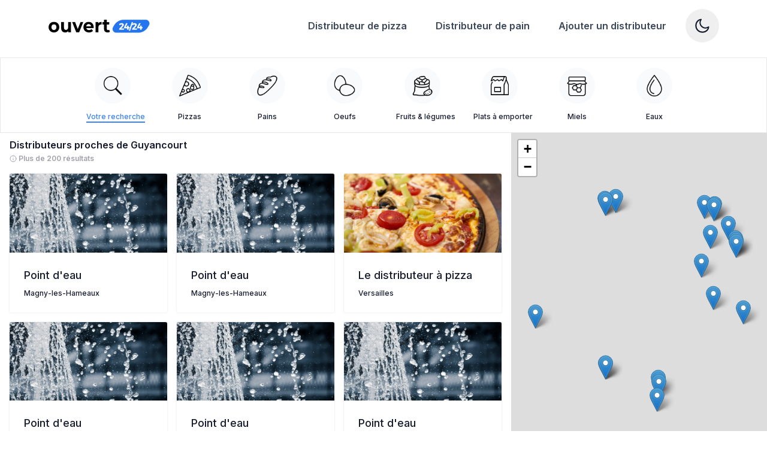

--- FILE ---
content_type: text/html; charset=utf-8
request_url: https://www.ouvert2424.com/distributeurs?where=Guyancourt&p=1&lat=48.772925&lng=2.069679
body_size: 15193
content:
<!DOCTYPE html><html lang="fr" class="__variable_e8ce0c __variable_4bc053" style="scroll-behavior:smooth" dir="ltr"><head><meta charSet="utf-8"/><meta name="viewport" content="width=device-width, initial-scale=1"/><link rel="stylesheet" href="/_next/static/css/3404ea31017541ea.css" data-precedence="next"/><link rel="stylesheet" href="/_next/static/css/33dd87d978eb823d.css" data-precedence="next"/><link rel="preload" as="script" fetchPriority="low" href="/_next/static/chunks/webpack-837303a7547dc249.js"/><script src="/_next/static/chunks/96e220d1-6c4b01bb0c747596.js" async=""></script><script src="/_next/static/chunks/770-e7d4296983db18ec.js" async=""></script><script src="/_next/static/chunks/main-app-1fc617c28b4b492d.js" async=""></script><script src="/_next/static/chunks/app/layout-6e38749943f53520.js" async=""></script><script src="/_next/static/chunks/832-9744959322c80f91.js" async=""></script><script src="/_next/static/chunks/691-c855610c482fb6ba.js" async=""></script><script src="/_next/static/chunks/app/error-77e8a5c162f44112.js" async=""></script><script src="/_next/static/chunks/299-7d8fec1abdda4579.js" async=""></script><script src="/_next/static/chunks/866-fd384a7b6de04dbf.js" async=""></script><script src="/_next/static/chunks/app/(public)/distributeurs/page-d496e85a4bd73039.js" async=""></script><script src="/_next/static/chunks/app/(public)/layout-39b498eb4b1174f5.js" async=""></script><script src="/_next/static/chunks/app/global-error-c721d279406ebcf1.js" async=""></script><meta name="next-size-adjust" content=""/><title>Distributeurs automatiques  à proximité de Guyancourt</title><meta name="description" content="Les distributeurs automatiques ouverts 24h/24 7j/7  à proximité de Guyancourt listés sur Ouvert2424. Et ceux à proximité."/><meta name="robots" content="index, follow"/><link rel="canonical" href="https://www.ouvert2424.com/distributeurs?where=Guyancourt"/><meta property="og:title" content="Distributeurs automatiques  à proximité de Guyancourt"/><meta property="og:description" content="Les distributeurs automatiques ouverts 24h/24 7j/7  à proximité de Guyancourt listés sur Ouvert2424. Et ceux à proximité."/><meta property="og:site_name" content="Ouvert2424"/><meta property="og:image" content="https://www.ouvert2424.com/images/image-open-graph.jpg"/><meta property="og:image:width" content="940"/><meta property="og:image:height" content="528"/><meta property="og:type" content="website"/><meta name="twitter:card" content="summary"/><meta name="twitter:title" content="Distributeurs automatiques  à proximité de Guyancourt"/><meta name="twitter:description" content="Les distributeurs automatiques ouverts 24h/24 7j/7  à proximité de Guyancourt listés sur Ouvert2424. Et ceux à proximité."/><meta name="twitter:image" content="https://www.ouvert2424.com/images/image-open-graph.jpg"/><meta name="twitter:image:width" content="940"/><meta name="twitter:image:height" content="528"/><script>document.querySelectorAll('body link[rel="icon"], body link[rel="apple-touch-icon"]').forEach(el => document.head.appendChild(el))</script><script src="/_next/static/chunks/polyfills-42372ed130431b0a.js" noModule=""></script></head><body class="text-base text-black dark:bg-slate-900 dark:text-white"><script>((e,t,r,n,o,a,i,l)=>{let u=document.documentElement,s=["light","dark"];function c(t){var r;(Array.isArray(e)?e:[e]).forEach(e=>{let r="class"===e,n=r&&a?o.map(e=>a[e]||e):o;r?(u.classList.remove(...n),u.classList.add(a&&a[t]?a[t]:t)):u.setAttribute(e,t)}),r=t,l&&s.includes(r)&&(u.style.colorScheme=r)}if(n)c(n);else try{let e=localStorage.getItem(t)||r,n=i&&"system"===e?window.matchMedia("(prefers-color-scheme: dark)").matches?"dark":"light":e;c(n)}catch(e){}})("class","theme","dark",null,["light","dark"],null,false,true)</script><header class="header left-0 top-0 z-40 flex w-full items-center bg-white/50 dark:bg-dark/50 absolute"><div class="container"><div class="relative -mx-4 flex items-center justify-between"><div class="w-60 max-w-full px-4"><a class="header-logo block w-full py-8 " href="/"><img alt="logo" loading="lazy" width="340" height="45" decoding="async" data-nimg="1" class="w-full dark:hidden" style="color:transparent" srcSet="/_next/image?url=%2Fimages%2Flogo%2Flogo-web-text-black.png&amp;w=384&amp;q=75 1x, /_next/image?url=%2Fimages%2Flogo%2Flogo-web-text-black.png&amp;w=750&amp;q=75 2x" src="/_next/image?url=%2Fimages%2Flogo%2Flogo-web-text-black.png&amp;w=750&amp;q=75"/><img alt="logo" loading="lazy" width="340" height="45" decoding="async" data-nimg="1" class="hidden w-full dark:block" style="color:transparent" srcSet="/_next/image?url=%2Fimages%2Flogo%2Flogo-web-text-white.png&amp;w=384&amp;q=75 1x, /_next/image?url=%2Fimages%2Flogo%2Flogo-web-text-white.png&amp;w=750&amp;q=75 2x" src="/_next/image?url=%2Fimages%2Flogo%2Flogo-web-text-white.png&amp;w=750&amp;q=75"/></a></div><div class="flex w-full items-center justify-end px-4"><div><button id="navbarToggler" aria-label="Menu Mobile" class="absolute right-4 top-1/2 block translate-y-[-50%] rounded-lg px-3 py-[6px] ring-primary focus:ring-2 lg:hidden"><span class="relative my-1.5 block h-0.5 w-[30px] bg-black transition-all duration-300 dark:bg-white  "></span><span class="relative my-1.5 block h-0.5 w-[30px] bg-black transition-all duration-300 dark:bg-white  "></span><span class="relative my-1.5 block h-0.5 w-[30px] bg-black transition-all duration-300 dark:bg-white  "></span></button><nav id="navbarCollapse" class="navbar border-body-color/50 dark:border-body-color/20 absolute right-0 w-[304px] rounded border-[.5px] bg-white px-6 py-4 duration-300 dark:bg-dark lg:visible lg:static lg:w-auto lg:border-none lg:!bg-transparent lg:p-0 lg:opacity-100 invisible top-[120%] opacity-0"><div class="items-center lg:flex"><ul class="block lg:flex lg:space-x-12"><li class="group relative"><a class="flex py-2 text-base font-semibold text-dark group-hover:opacity-70 dark:text-white lg:mr-0 lg:inline-flex lg:px-0 lg:py-6" href="/pages/distributeur-pizza-24-24-autour-de-moi">Distributeur de pizza</a></li><li class="group relative"><a class="flex py-2 text-base font-semibold text-dark group-hover:opacity-70 dark:text-white lg:mr-0 lg:inline-flex lg:px-0 lg:py-6" href="/pages/ou-trouver-un-distributeur-de-pain-24h-24-autour-de-moi">Distributeur de pain</a></li><li class="group relative"><a class="flex py-2 text-base font-semibold text-dark group-hover:opacity-70 dark:text-white lg:mr-0 lg:inline-flex lg:px-0 lg:py-6" href="https://tally.so/r/w2ADJe">Ajouter un distributeur</a></li></ul></div></nav></div><div class="flex items-center justify-end pl-8 pr-16 lg:pr-0"><button aria-label="Changer le thème" class="bg-gray-2 dark:bg-dark-bg flex h-9 w-9 cursor-pointer items-center justify-center rounded-full text-black dark:text-white md:h-14 md:w-14"><svg viewBox="0 0 23 23" class="h-5 w-5 stroke-current dark:hidden md:h-6 md:w-6" fill="none"><path d="M9.55078 1.5C5.80078 1.5 1.30078 5.25 1.30078 11.25C1.30078 17.25 5.80078 21.75 11.8008 21.75C17.8008 21.75 21.5508 17.25 21.5508 13.5C13.3008 18.75 4.30078 9.75 9.55078 1.5Z" stroke-width="2" stroke-linecap="round" stroke-linejoin="round"></path></svg><svg viewBox="0 0 25 24" fill="none" xmlns="http://www.w3.org/2000/svg" class="hidden h-5 w-5 dark:block md:h-6 md:w-6"><mask id="path-1-inside-1_977:1934" fill="white"><path d="M12.0508 16.5C10.8573 16.5 9.71271 16.0259 8.8688 15.182C8.02489 14.3381 7.55078 13.1935 7.55078 12C7.55078 10.8065 8.02489 9.66193 8.8688 8.81802C9.71271 7.97411 10.8573 7.5 12.0508 7.5C13.2443 7.5 14.3888 7.97411 15.2328 8.81802C16.0767 9.66193 16.5508 10.8065 16.5508 12C16.5508 13.1935 16.0767 14.3381 15.2328 15.182C14.3888 16.0259 13.2443 16.5 12.0508 16.5ZM12.0508 18C13.6421 18 15.1682 17.3679 16.2934 16.2426C17.4186 15.1174 18.0508 13.5913 18.0508 12C18.0508 10.4087 17.4186 8.88258 16.2934 7.75736C15.1682 6.63214 13.6421 6 12.0508 6C10.4595 6 8.93336 6.63214 7.80814 7.75736C6.68292 8.88258 6.05078 10.4087 6.05078 12C6.05078 13.5913 6.68292 15.1174 7.80814 16.2426C8.93336 17.3679 10.4595 18 12.0508 18ZM12.0508 0C12.2497 0 12.4405 0.0790176 12.5811 0.21967C12.7218 0.360322 12.8008 0.551088 12.8008 0.75V3.75C12.8008 3.94891 12.7218 4.13968 12.5811 4.28033C12.4405 4.42098 12.2497 4.5 12.0508 4.5C11.8519 4.5 11.6611 4.42098 11.5205 4.28033C11.3798 4.13968 11.3008 3.94891 11.3008 3.75V0.75C11.3008 0.551088 11.3798 0.360322 11.5205 0.21967C11.6611 0.0790176 11.8519 0 12.0508 0V0ZM12.0508 19.5C12.2497 19.5 12.4405 19.579 12.5811 19.7197C12.7218 19.8603 12.8008 20.0511 12.8008 20.25V23.25C12.8008 23.4489 12.7218 23.6397 12.5811 23.7803C12.4405 23.921 12.2497 24 12.0508 24C11.8519 24 11.6611 23.921 11.5205 23.7803C11.3798 23.6397 11.3008 23.4489 11.3008 23.25V20.25C11.3008 20.0511 11.3798 19.8603 11.5205 19.7197C11.6611 19.579 11.8519 19.5 12.0508 19.5ZM24.0508 12C24.0508 12.1989 23.9718 12.3897 23.8311 12.5303C23.6905 12.671 23.4997 12.75 23.3008 12.75H20.3008C20.1019 12.75 19.9111 12.671 19.7705 12.5303C19.6298 12.3897 19.5508 12.1989 19.5508 12C19.5508 11.8011 19.6298 11.6103 19.7705 11.4697C19.9111 11.329 20.1019 11.25 20.3008 11.25H23.3008C23.4997 11.25 23.6905 11.329 23.8311 11.4697C23.9718 11.6103 24.0508 11.8011 24.0508 12ZM4.55078 12C4.55078 12.1989 4.47176 12.3897 4.33111 12.5303C4.19046 12.671 3.99969 12.75 3.80078 12.75H0.800781C0.601869 12.75 0.411103 12.671 0.270451 12.5303C0.129799 12.3897 0.0507813 12.1989 0.0507812 12C0.0507813 11.8011 0.129799 11.6103 0.270451 11.4697C0.411103 11.329 0.601869 11.25 0.800781 11.25H3.80078C3.99969 11.25 4.19046 11.329 4.33111 11.4697C4.47176 11.6103 4.55078 11.8011 4.55078 12ZM20.5363 3.5145C20.6769 3.65515 20.7559 3.84588 20.7559 4.04475C20.7559 4.24362 20.6769 4.43435 20.5363 4.575L18.4153 6.6975C18.3455 6.76713 18.2628 6.82235 18.1717 6.86C18.0806 6.89765 17.983 6.91699 17.8845 6.91692C17.6855 6.91678 17.4947 6.83758 17.354 6.69675C17.2844 6.62702 17.2292 6.54425 17.1915 6.45318C17.1539 6.36211 17.1345 6.26452 17.1346 6.16597C17.1348 5.96695 17.214 5.77613 17.3548 5.6355L19.4758 3.5145C19.6164 3.3739 19.8072 3.29491 20.006 3.29491C20.2049 3.29491 20.3956 3.3739 20.5363 3.5145ZM6.74678 17.304C6.88738 17.4446 6.96637 17.6354 6.96637 17.8342C6.96637 18.0331 6.88738 18.2239 6.74678 18.3645L4.62578 20.4855C4.48433 20.6221 4.29488 20.6977 4.09823 20.696C3.90158 20.6943 3.71347 20.6154 3.57442 20.4764C3.43536 20.3373 3.35648 20.1492 3.35478 19.9526C3.35307 19.7559 3.42866 19.5665 3.56528 19.425L5.68628 17.304C5.82693 17.1634 6.01766 17.0844 6.21653 17.0844C6.4154 17.0844 6.60614 17.1634 6.74678 17.304ZM20.5363 20.4855C20.3956 20.6261 20.2049 20.7051 20.006 20.7051C19.8072 20.7051 19.6164 20.6261 19.4758 20.4855L17.3548 18.3645C17.2182 18.223 17.1426 18.0336 17.1443 17.8369C17.146 17.6403 17.2249 17.4522 17.3639 17.3131C17.503 17.1741 17.6911 17.0952 17.8877 17.0935C18.0844 17.0918 18.2738 17.1674 18.4153 17.304L20.5363 19.425C20.6769 19.5656 20.7559 19.7564 20.7559 19.9552C20.7559 20.1541 20.6769 20.3449 20.5363 20.4855ZM6.74678 6.6975C6.60614 6.8381 6.4154 6.91709 6.21653 6.91709C6.01766 6.91709 5.82693 6.8381 5.68628 6.6975L3.56528 4.575C3.49365 4.50582 3.43651 4.42306 3.39721 4.33155C3.3579 4.24005 3.33721 4.14164 3.33634 4.04205C3.33548 3.94247 3.35445 3.84371 3.39216 3.75153C3.42988 3.65936 3.48557 3.57562 3.55598 3.5052C3.6264 3.43478 3.71014 3.37909 3.80232 3.34138C3.89449 3.30367 3.99325 3.2847 4.09283 3.28556C4.19242 3.28643 4.29083 3.30712 4.38233 3.34642C4.47384 3.38573 4.5566 3.44287 4.62578 3.5145L6.74678 5.6355C6.81663 5.70517 6.87204 5.78793 6.90985 5.87905C6.94766 5.97017 6.96712 6.06785 6.96712 6.1665C6.96712 6.26515 6.94766 6.36283 6.90985 6.45395C6.87204 6.54507 6.81663 6.62783 6.74678 6.6975Z"></path></mask><path d="M12.0508 16.5C10.8573 16.5 9.71271 16.0259 8.8688 15.182C8.02489 14.3381 7.55078 13.1935 7.55078 12C7.55078 10.8065 8.02489 9.66193 8.8688 8.81802C9.71271 7.97411 10.8573 7.5 12.0508 7.5C13.2443 7.5 14.3888 7.97411 15.2328 8.81802C16.0767 9.66193 16.5508 10.8065 16.5508 12C16.5508 13.1935 16.0767 14.3381 15.2328 15.182C14.3888 16.0259 13.2443 16.5 12.0508 16.5ZM12.0508 18C13.6421 18 15.1682 17.3679 16.2934 16.2426C17.4186 15.1174 18.0508 13.5913 18.0508 12C18.0508 10.4087 17.4186 8.88258 16.2934 7.75736C15.1682 6.63214 13.6421 6 12.0508 6C10.4595 6 8.93336 6.63214 7.80814 7.75736C6.68292 8.88258 6.05078 10.4087 6.05078 12C6.05078 13.5913 6.68292 15.1174 7.80814 16.2426C8.93336 17.3679 10.4595 18 12.0508 18ZM12.0508 0C12.2497 0 12.4405 0.0790176 12.5811 0.21967C12.7218 0.360322 12.8008 0.551088 12.8008 0.75V3.75C12.8008 3.94891 12.7218 4.13968 12.5811 4.28033C12.4405 4.42098 12.2497 4.5 12.0508 4.5C11.8519 4.5 11.6611 4.42098 11.5205 4.28033C11.3798 4.13968 11.3008 3.94891 11.3008 3.75V0.75C11.3008 0.551088 11.3798 0.360322 11.5205 0.21967C11.6611 0.0790176 11.8519 0 12.0508 0V0ZM12.0508 19.5C12.2497 19.5 12.4405 19.579 12.5811 19.7197C12.7218 19.8603 12.8008 20.0511 12.8008 20.25V23.25C12.8008 23.4489 12.7218 23.6397 12.5811 23.7803C12.4405 23.921 12.2497 24 12.0508 24C11.8519 24 11.6611 23.921 11.5205 23.7803C11.3798 23.6397 11.3008 23.4489 11.3008 23.25V20.25C11.3008 20.0511 11.3798 19.8603 11.5205 19.7197C11.6611 19.579 11.8519 19.5 12.0508 19.5ZM24.0508 12C24.0508 12.1989 23.9718 12.3897 23.8311 12.5303C23.6905 12.671 23.4997 12.75 23.3008 12.75H20.3008C20.1019 12.75 19.9111 12.671 19.7705 12.5303C19.6298 12.3897 19.5508 12.1989 19.5508 12C19.5508 11.8011 19.6298 11.6103 19.7705 11.4697C19.9111 11.329 20.1019 11.25 20.3008 11.25H23.3008C23.4997 11.25 23.6905 11.329 23.8311 11.4697C23.9718 11.6103 24.0508 11.8011 24.0508 12ZM4.55078 12C4.55078 12.1989 4.47176 12.3897 4.33111 12.5303C4.19046 12.671 3.99969 12.75 3.80078 12.75H0.800781C0.601869 12.75 0.411103 12.671 0.270451 12.5303C0.129799 12.3897 0.0507813 12.1989 0.0507812 12C0.0507813 11.8011 0.129799 11.6103 0.270451 11.4697C0.411103 11.329 0.601869 11.25 0.800781 11.25H3.80078C3.99969 11.25 4.19046 11.329 4.33111 11.4697C4.47176 11.6103 4.55078 11.8011 4.55078 12ZM20.5363 3.5145C20.6769 3.65515 20.7559 3.84588 20.7559 4.04475C20.7559 4.24362 20.6769 4.43435 20.5363 4.575L18.4153 6.6975C18.3455 6.76713 18.2628 6.82235 18.1717 6.86C18.0806 6.89765 17.983 6.91699 17.8845 6.91692C17.6855 6.91678 17.4947 6.83758 17.354 6.69675C17.2844 6.62702 17.2292 6.54425 17.1915 6.45318C17.1539 6.36211 17.1345 6.26452 17.1346 6.16597C17.1348 5.96695 17.214 5.77613 17.3548 5.6355L19.4758 3.5145C19.6164 3.3739 19.8072 3.29491 20.006 3.29491C20.2049 3.29491 20.3956 3.3739 20.5363 3.5145ZM6.74678 17.304C6.88738 17.4446 6.96637 17.6354 6.96637 17.8342C6.96637 18.0331 6.88738 18.2239 6.74678 18.3645L4.62578 20.4855C4.48433 20.6221 4.29488 20.6977 4.09823 20.696C3.90158 20.6943 3.71347 20.6154 3.57442 20.4764C3.43536 20.3373 3.35648 20.1492 3.35478 19.9526C3.35307 19.7559 3.42866 19.5665 3.56528 19.425L5.68628 17.304C5.82693 17.1634 6.01766 17.0844 6.21653 17.0844C6.4154 17.0844 6.60614 17.1634 6.74678 17.304ZM20.5363 20.4855C20.3956 20.6261 20.2049 20.7051 20.006 20.7051C19.8072 20.7051 19.6164 20.6261 19.4758 20.4855L17.3548 18.3645C17.2182 18.223 17.1426 18.0336 17.1443 17.8369C17.146 17.6403 17.2249 17.4522 17.3639 17.3131C17.503 17.1741 17.6911 17.0952 17.8877 17.0935C18.0844 17.0918 18.2738 17.1674 18.4153 17.304L20.5363 19.425C20.6769 19.5656 20.7559 19.7564 20.7559 19.9552C20.7559 20.1541 20.6769 20.3449 20.5363 20.4855ZM6.74678 6.6975C6.60614 6.8381 6.4154 6.91709 6.21653 6.91709C6.01766 6.91709 5.82693 6.8381 5.68628 6.6975L3.56528 4.575C3.49365 4.50582 3.43651 4.42306 3.39721 4.33155C3.3579 4.24005 3.33721 4.14164 3.33634 4.04205C3.33548 3.94247 3.35445 3.84371 3.39216 3.75153C3.42988 3.65936 3.48557 3.57562 3.55598 3.5052C3.6264 3.43478 3.71014 3.37909 3.80232 3.34138C3.89449 3.30367 3.99325 3.2847 4.09283 3.28556C4.19242 3.28643 4.29083 3.30712 4.38233 3.34642C4.47384 3.38573 4.5566 3.44287 4.62578 3.5145L6.74678 5.6355C6.81663 5.70517 6.87204 5.78793 6.90985 5.87905C6.94766 5.97017 6.96712 6.06785 6.96712 6.1665C6.96712 6.26515 6.94766 6.36283 6.90985 6.45395C6.87204 6.54507 6.81663 6.62783 6.74678 6.6975Z" fill="black" stroke="white" stroke-width="2" mask="url(#path-1-inside-1_977:1934)"></path></svg></button></div></div></div></div></header><section class="mt-24 border"><section class="relative mx-auto max-w-5xl" id="carousel"><div class="swiper CategoryCarousel_swiper__7R2Fz"><div class="swiper-wrapper"><div class="swiper-slide"><a href="#"><div class="group m-2 rounded-md bg-white px-2 py-2 text-center transition duration-500 hover:bg-indigo-600/5 dark:bg-slate-900 dark:shadow-gray-800 dark:hover:bg-indigo-600/5"><div class="group-hover:bg-primary/10 relative mx-auto flex h-[40px] w-[40px] items-center justify-center rounded-full bg-slate-50 align-middle text-indigo-600 transition duration-500 group-hover:text-white dark:shadow-gray-800 lg:h-[60px] lg:w-[60px]"><img alt="Photo de la catégorie" loading="lazy" decoding="async" data-nimg="fill" class="p-2 lg:p-3" style="position:absolute;height:100%;width:100%;left:0;top:0;right:0;bottom:0;color:transparent" sizes="100vw" srcSet="/_next/image?url=%2Fimages%2Fdispensers%2Ficons8-search-100.png&amp;w=640&amp;q=75 640w, /_next/image?url=%2Fimages%2Fdispensers%2Ficons8-search-100.png&amp;w=750&amp;q=75 750w, /_next/image?url=%2Fimages%2Fdispensers%2Ficons8-search-100.png&amp;w=828&amp;q=75 828w, /_next/image?url=%2Fimages%2Fdispensers%2Ficons8-search-100.png&amp;w=1080&amp;q=75 1080w, /_next/image?url=%2Fimages%2Fdispensers%2Ficons8-search-100.png&amp;w=1200&amp;q=75 1200w, /_next/image?url=%2Fimages%2Fdispensers%2Ficons8-search-100.png&amp;w=1920&amp;q=75 1920w, /_next/image?url=%2Fimages%2Fdispensers%2Ficons8-search-100.png&amp;w=2048&amp;q=75 2048w, /_next/image?url=%2Fimages%2Fdispensers%2Ficons8-search-100.png&amp;w=3840&amp;q=75 3840w" src="/_next/image?url=%2Fimages%2Fdispensers%2Ficons8-search-100.png&amp;w=3840&amp;q=75"/></div><div class="content mt-2"><span class="title h5 inline-block whitespace-nowrap text-xs font-medium hover:text-indigo-600 border-b-2 border-primary text-primary">Votre recherche</span></div></div></a></div><div class="swiper-slide"><a href="#"><div class="group m-2 rounded-md bg-white px-2 py-2 text-center transition duration-500 hover:bg-indigo-600/5 dark:bg-slate-900 dark:shadow-gray-800 dark:hover:bg-indigo-600/5"><div class="group-hover:bg-primary/10 relative mx-auto flex h-[40px] w-[40px] items-center justify-center rounded-full bg-slate-50 align-middle text-indigo-600 transition duration-500 group-hover:text-white dark:shadow-gray-800 lg:h-[60px] lg:w-[60px]"><img alt="Photo de la catégorie" loading="lazy" decoding="async" data-nimg="fill" class="p-2 lg:p-3" style="position:absolute;height:100%;width:100%;left:0;top:0;right:0;bottom:0;color:transparent" sizes="100vw" srcSet="/_next/image?url=https%3A%2F%2Fdjjucqxjhadpcavqrpte.supabase.co%2Fstorage%2Fv1%2Fobject%2Fpublic%2Fimages%2Fapp%2Fcategories%2Ficons8-pizza-100.png&amp;w=640&amp;q=75 640w, /_next/image?url=https%3A%2F%2Fdjjucqxjhadpcavqrpte.supabase.co%2Fstorage%2Fv1%2Fobject%2Fpublic%2Fimages%2Fapp%2Fcategories%2Ficons8-pizza-100.png&amp;w=750&amp;q=75 750w, /_next/image?url=https%3A%2F%2Fdjjucqxjhadpcavqrpte.supabase.co%2Fstorage%2Fv1%2Fobject%2Fpublic%2Fimages%2Fapp%2Fcategories%2Ficons8-pizza-100.png&amp;w=828&amp;q=75 828w, /_next/image?url=https%3A%2F%2Fdjjucqxjhadpcavqrpte.supabase.co%2Fstorage%2Fv1%2Fobject%2Fpublic%2Fimages%2Fapp%2Fcategories%2Ficons8-pizza-100.png&amp;w=1080&amp;q=75 1080w, /_next/image?url=https%3A%2F%2Fdjjucqxjhadpcavqrpte.supabase.co%2Fstorage%2Fv1%2Fobject%2Fpublic%2Fimages%2Fapp%2Fcategories%2Ficons8-pizza-100.png&amp;w=1200&amp;q=75 1200w, /_next/image?url=https%3A%2F%2Fdjjucqxjhadpcavqrpte.supabase.co%2Fstorage%2Fv1%2Fobject%2Fpublic%2Fimages%2Fapp%2Fcategories%2Ficons8-pizza-100.png&amp;w=1920&amp;q=75 1920w, /_next/image?url=https%3A%2F%2Fdjjucqxjhadpcavqrpte.supabase.co%2Fstorage%2Fv1%2Fobject%2Fpublic%2Fimages%2Fapp%2Fcategories%2Ficons8-pizza-100.png&amp;w=2048&amp;q=75 2048w, /_next/image?url=https%3A%2F%2Fdjjucqxjhadpcavqrpte.supabase.co%2Fstorage%2Fv1%2Fobject%2Fpublic%2Fimages%2Fapp%2Fcategories%2Ficons8-pizza-100.png&amp;w=3840&amp;q=75 3840w" src="/_next/image?url=https%3A%2F%2Fdjjucqxjhadpcavqrpte.supabase.co%2Fstorage%2Fv1%2Fobject%2Fpublic%2Fimages%2Fapp%2Fcategories%2Ficons8-pizza-100.png&amp;w=3840&amp;q=75"/></div><div class="content mt-2"><span class="title h5 inline-block whitespace-nowrap text-xs font-medium hover:text-indigo-600">Pizzas</span></div></div></a></div><div class="swiper-slide"><a href="#"><div class="group m-2 rounded-md bg-white px-2 py-2 text-center transition duration-500 hover:bg-indigo-600/5 dark:bg-slate-900 dark:shadow-gray-800 dark:hover:bg-indigo-600/5"><div class="group-hover:bg-primary/10 relative mx-auto flex h-[40px] w-[40px] items-center justify-center rounded-full bg-slate-50 align-middle text-indigo-600 transition duration-500 group-hover:text-white dark:shadow-gray-800 lg:h-[60px] lg:w-[60px]"><img alt="Photo de la catégorie" loading="lazy" decoding="async" data-nimg="fill" class="p-2 lg:p-3" style="position:absolute;height:100%;width:100%;left:0;top:0;right:0;bottom:0;color:transparent" sizes="100vw" srcSet="/_next/image?url=https%3A%2F%2Fdjjucqxjhadpcavqrpte.supabase.co%2Fstorage%2Fv1%2Fobject%2Fpublic%2Fimages%2Fapp%2Fcategories%2Ficons8-bread-100.png&amp;w=640&amp;q=75 640w, /_next/image?url=https%3A%2F%2Fdjjucqxjhadpcavqrpte.supabase.co%2Fstorage%2Fv1%2Fobject%2Fpublic%2Fimages%2Fapp%2Fcategories%2Ficons8-bread-100.png&amp;w=750&amp;q=75 750w, /_next/image?url=https%3A%2F%2Fdjjucqxjhadpcavqrpte.supabase.co%2Fstorage%2Fv1%2Fobject%2Fpublic%2Fimages%2Fapp%2Fcategories%2Ficons8-bread-100.png&amp;w=828&amp;q=75 828w, /_next/image?url=https%3A%2F%2Fdjjucqxjhadpcavqrpte.supabase.co%2Fstorage%2Fv1%2Fobject%2Fpublic%2Fimages%2Fapp%2Fcategories%2Ficons8-bread-100.png&amp;w=1080&amp;q=75 1080w, /_next/image?url=https%3A%2F%2Fdjjucqxjhadpcavqrpte.supabase.co%2Fstorage%2Fv1%2Fobject%2Fpublic%2Fimages%2Fapp%2Fcategories%2Ficons8-bread-100.png&amp;w=1200&amp;q=75 1200w, /_next/image?url=https%3A%2F%2Fdjjucqxjhadpcavqrpte.supabase.co%2Fstorage%2Fv1%2Fobject%2Fpublic%2Fimages%2Fapp%2Fcategories%2Ficons8-bread-100.png&amp;w=1920&amp;q=75 1920w, /_next/image?url=https%3A%2F%2Fdjjucqxjhadpcavqrpte.supabase.co%2Fstorage%2Fv1%2Fobject%2Fpublic%2Fimages%2Fapp%2Fcategories%2Ficons8-bread-100.png&amp;w=2048&amp;q=75 2048w, /_next/image?url=https%3A%2F%2Fdjjucqxjhadpcavqrpte.supabase.co%2Fstorage%2Fv1%2Fobject%2Fpublic%2Fimages%2Fapp%2Fcategories%2Ficons8-bread-100.png&amp;w=3840&amp;q=75 3840w" src="/_next/image?url=https%3A%2F%2Fdjjucqxjhadpcavqrpte.supabase.co%2Fstorage%2Fv1%2Fobject%2Fpublic%2Fimages%2Fapp%2Fcategories%2Ficons8-bread-100.png&amp;w=3840&amp;q=75"/></div><div class="content mt-2"><span class="title h5 inline-block whitespace-nowrap text-xs font-medium hover:text-indigo-600">Pains</span></div></div></a></div><div class="swiper-slide"><a href="#"><div class="group m-2 rounded-md bg-white px-2 py-2 text-center transition duration-500 hover:bg-indigo-600/5 dark:bg-slate-900 dark:shadow-gray-800 dark:hover:bg-indigo-600/5"><div class="group-hover:bg-primary/10 relative mx-auto flex h-[40px] w-[40px] items-center justify-center rounded-full bg-slate-50 align-middle text-indigo-600 transition duration-500 group-hover:text-white dark:shadow-gray-800 lg:h-[60px] lg:w-[60px]"><img alt="Photo de la catégorie" loading="lazy" decoding="async" data-nimg="fill" class="p-2 lg:p-3" style="position:absolute;height:100%;width:100%;left:0;top:0;right:0;bottom:0;color:transparent" sizes="100vw" srcSet="/_next/image?url=https%3A%2F%2Fdjjucqxjhadpcavqrpte.supabase.co%2Fstorage%2Fv1%2Fobject%2Fpublic%2Fimages%2Fapp%2Fcategories%2Ficons8-eggs-100.png&amp;w=640&amp;q=75 640w, /_next/image?url=https%3A%2F%2Fdjjucqxjhadpcavqrpte.supabase.co%2Fstorage%2Fv1%2Fobject%2Fpublic%2Fimages%2Fapp%2Fcategories%2Ficons8-eggs-100.png&amp;w=750&amp;q=75 750w, /_next/image?url=https%3A%2F%2Fdjjucqxjhadpcavqrpte.supabase.co%2Fstorage%2Fv1%2Fobject%2Fpublic%2Fimages%2Fapp%2Fcategories%2Ficons8-eggs-100.png&amp;w=828&amp;q=75 828w, /_next/image?url=https%3A%2F%2Fdjjucqxjhadpcavqrpte.supabase.co%2Fstorage%2Fv1%2Fobject%2Fpublic%2Fimages%2Fapp%2Fcategories%2Ficons8-eggs-100.png&amp;w=1080&amp;q=75 1080w, /_next/image?url=https%3A%2F%2Fdjjucqxjhadpcavqrpte.supabase.co%2Fstorage%2Fv1%2Fobject%2Fpublic%2Fimages%2Fapp%2Fcategories%2Ficons8-eggs-100.png&amp;w=1200&amp;q=75 1200w, /_next/image?url=https%3A%2F%2Fdjjucqxjhadpcavqrpte.supabase.co%2Fstorage%2Fv1%2Fobject%2Fpublic%2Fimages%2Fapp%2Fcategories%2Ficons8-eggs-100.png&amp;w=1920&amp;q=75 1920w, /_next/image?url=https%3A%2F%2Fdjjucqxjhadpcavqrpte.supabase.co%2Fstorage%2Fv1%2Fobject%2Fpublic%2Fimages%2Fapp%2Fcategories%2Ficons8-eggs-100.png&amp;w=2048&amp;q=75 2048w, /_next/image?url=https%3A%2F%2Fdjjucqxjhadpcavqrpte.supabase.co%2Fstorage%2Fv1%2Fobject%2Fpublic%2Fimages%2Fapp%2Fcategories%2Ficons8-eggs-100.png&amp;w=3840&amp;q=75 3840w" src="/_next/image?url=https%3A%2F%2Fdjjucqxjhadpcavqrpte.supabase.co%2Fstorage%2Fv1%2Fobject%2Fpublic%2Fimages%2Fapp%2Fcategories%2Ficons8-eggs-100.png&amp;w=3840&amp;q=75"/></div><div class="content mt-2"><span class="title h5 inline-block whitespace-nowrap text-xs font-medium hover:text-indigo-600">Oeufs</span></div></div></a></div><div class="swiper-slide"><a href="#"><div class="group m-2 rounded-md bg-white px-2 py-2 text-center transition duration-500 hover:bg-indigo-600/5 dark:bg-slate-900 dark:shadow-gray-800 dark:hover:bg-indigo-600/5"><div class="group-hover:bg-primary/10 relative mx-auto flex h-[40px] w-[40px] items-center justify-center rounded-full bg-slate-50 align-middle text-indigo-600 transition duration-500 group-hover:text-white dark:shadow-gray-800 lg:h-[60px] lg:w-[60px]"><img alt="Photo de la catégorie" loading="lazy" decoding="async" data-nimg="fill" class="p-2 lg:p-3" style="position:absolute;height:100%;width:100%;left:0;top:0;right:0;bottom:0;color:transparent" sizes="100vw" srcSet="/_next/image?url=https%3A%2F%2Fdjjucqxjhadpcavqrpte.supabase.co%2Fstorage%2Fv1%2Fobject%2Fpublic%2Fimages%2Fapp%2Fcategories%2Ficons8-vegetables-bag-100.png&amp;w=640&amp;q=75 640w, /_next/image?url=https%3A%2F%2Fdjjucqxjhadpcavqrpte.supabase.co%2Fstorage%2Fv1%2Fobject%2Fpublic%2Fimages%2Fapp%2Fcategories%2Ficons8-vegetables-bag-100.png&amp;w=750&amp;q=75 750w, /_next/image?url=https%3A%2F%2Fdjjucqxjhadpcavqrpte.supabase.co%2Fstorage%2Fv1%2Fobject%2Fpublic%2Fimages%2Fapp%2Fcategories%2Ficons8-vegetables-bag-100.png&amp;w=828&amp;q=75 828w, /_next/image?url=https%3A%2F%2Fdjjucqxjhadpcavqrpte.supabase.co%2Fstorage%2Fv1%2Fobject%2Fpublic%2Fimages%2Fapp%2Fcategories%2Ficons8-vegetables-bag-100.png&amp;w=1080&amp;q=75 1080w, /_next/image?url=https%3A%2F%2Fdjjucqxjhadpcavqrpte.supabase.co%2Fstorage%2Fv1%2Fobject%2Fpublic%2Fimages%2Fapp%2Fcategories%2Ficons8-vegetables-bag-100.png&amp;w=1200&amp;q=75 1200w, /_next/image?url=https%3A%2F%2Fdjjucqxjhadpcavqrpte.supabase.co%2Fstorage%2Fv1%2Fobject%2Fpublic%2Fimages%2Fapp%2Fcategories%2Ficons8-vegetables-bag-100.png&amp;w=1920&amp;q=75 1920w, /_next/image?url=https%3A%2F%2Fdjjucqxjhadpcavqrpte.supabase.co%2Fstorage%2Fv1%2Fobject%2Fpublic%2Fimages%2Fapp%2Fcategories%2Ficons8-vegetables-bag-100.png&amp;w=2048&amp;q=75 2048w, /_next/image?url=https%3A%2F%2Fdjjucqxjhadpcavqrpte.supabase.co%2Fstorage%2Fv1%2Fobject%2Fpublic%2Fimages%2Fapp%2Fcategories%2Ficons8-vegetables-bag-100.png&amp;w=3840&amp;q=75 3840w" src="/_next/image?url=https%3A%2F%2Fdjjucqxjhadpcavqrpte.supabase.co%2Fstorage%2Fv1%2Fobject%2Fpublic%2Fimages%2Fapp%2Fcategories%2Ficons8-vegetables-bag-100.png&amp;w=3840&amp;q=75"/></div><div class="content mt-2"><span class="title h5 inline-block whitespace-nowrap text-xs font-medium hover:text-indigo-600">Fruits &amp; légumes</span></div></div></a></div><div class="swiper-slide"><a href="#"><div class="group m-2 rounded-md bg-white px-2 py-2 text-center transition duration-500 hover:bg-indigo-600/5 dark:bg-slate-900 dark:shadow-gray-800 dark:hover:bg-indigo-600/5"><div class="group-hover:bg-primary/10 relative mx-auto flex h-[40px] w-[40px] items-center justify-center rounded-full bg-slate-50 align-middle text-indigo-600 transition duration-500 group-hover:text-white dark:shadow-gray-800 lg:h-[60px] lg:w-[60px]"><img alt="Photo de la catégorie" loading="lazy" decoding="async" data-nimg="fill" class="p-2 lg:p-3" style="position:absolute;height:100%;width:100%;left:0;top:0;right:0;bottom:0;color:transparent" sizes="100vw" srcSet="/_next/image?url=https%3A%2F%2Fdjjucqxjhadpcavqrpte.supabase.co%2Fstorage%2Fv1%2Fobject%2Fpublic%2Fimages%2Fapp%2Fcategories%2Ficons8-take-away-food-100.png&amp;w=640&amp;q=75 640w, /_next/image?url=https%3A%2F%2Fdjjucqxjhadpcavqrpte.supabase.co%2Fstorage%2Fv1%2Fobject%2Fpublic%2Fimages%2Fapp%2Fcategories%2Ficons8-take-away-food-100.png&amp;w=750&amp;q=75 750w, /_next/image?url=https%3A%2F%2Fdjjucqxjhadpcavqrpte.supabase.co%2Fstorage%2Fv1%2Fobject%2Fpublic%2Fimages%2Fapp%2Fcategories%2Ficons8-take-away-food-100.png&amp;w=828&amp;q=75 828w, /_next/image?url=https%3A%2F%2Fdjjucqxjhadpcavqrpte.supabase.co%2Fstorage%2Fv1%2Fobject%2Fpublic%2Fimages%2Fapp%2Fcategories%2Ficons8-take-away-food-100.png&amp;w=1080&amp;q=75 1080w, /_next/image?url=https%3A%2F%2Fdjjucqxjhadpcavqrpte.supabase.co%2Fstorage%2Fv1%2Fobject%2Fpublic%2Fimages%2Fapp%2Fcategories%2Ficons8-take-away-food-100.png&amp;w=1200&amp;q=75 1200w, /_next/image?url=https%3A%2F%2Fdjjucqxjhadpcavqrpte.supabase.co%2Fstorage%2Fv1%2Fobject%2Fpublic%2Fimages%2Fapp%2Fcategories%2Ficons8-take-away-food-100.png&amp;w=1920&amp;q=75 1920w, /_next/image?url=https%3A%2F%2Fdjjucqxjhadpcavqrpte.supabase.co%2Fstorage%2Fv1%2Fobject%2Fpublic%2Fimages%2Fapp%2Fcategories%2Ficons8-take-away-food-100.png&amp;w=2048&amp;q=75 2048w, /_next/image?url=https%3A%2F%2Fdjjucqxjhadpcavqrpte.supabase.co%2Fstorage%2Fv1%2Fobject%2Fpublic%2Fimages%2Fapp%2Fcategories%2Ficons8-take-away-food-100.png&amp;w=3840&amp;q=75 3840w" src="/_next/image?url=https%3A%2F%2Fdjjucqxjhadpcavqrpte.supabase.co%2Fstorage%2Fv1%2Fobject%2Fpublic%2Fimages%2Fapp%2Fcategories%2Ficons8-take-away-food-100.png&amp;w=3840&amp;q=75"/></div><div class="content mt-2"><span class="title h5 inline-block whitespace-nowrap text-xs font-medium hover:text-indigo-600">Plats à emporter</span></div></div></a></div><div class="swiper-slide"><a href="#"><div class="group m-2 rounded-md bg-white px-2 py-2 text-center transition duration-500 hover:bg-indigo-600/5 dark:bg-slate-900 dark:shadow-gray-800 dark:hover:bg-indigo-600/5"><div class="group-hover:bg-primary/10 relative mx-auto flex h-[40px] w-[40px] items-center justify-center rounded-full bg-slate-50 align-middle text-indigo-600 transition duration-500 group-hover:text-white dark:shadow-gray-800 lg:h-[60px] lg:w-[60px]"><img alt="Photo de la catégorie" loading="lazy" decoding="async" data-nimg="fill" class="p-2 lg:p-3" style="position:absolute;height:100%;width:100%;left:0;top:0;right:0;bottom:0;color:transparent" sizes="100vw" srcSet="/_next/image?url=https%3A%2F%2Fdjjucqxjhadpcavqrpte.supabase.co%2Fstorage%2Fv1%2Fobject%2Fpublic%2Fimages%2Fapp%2Fcategories%2Ficons8-honey-100.png&amp;w=640&amp;q=75 640w, /_next/image?url=https%3A%2F%2Fdjjucqxjhadpcavqrpte.supabase.co%2Fstorage%2Fv1%2Fobject%2Fpublic%2Fimages%2Fapp%2Fcategories%2Ficons8-honey-100.png&amp;w=750&amp;q=75 750w, /_next/image?url=https%3A%2F%2Fdjjucqxjhadpcavqrpte.supabase.co%2Fstorage%2Fv1%2Fobject%2Fpublic%2Fimages%2Fapp%2Fcategories%2Ficons8-honey-100.png&amp;w=828&amp;q=75 828w, /_next/image?url=https%3A%2F%2Fdjjucqxjhadpcavqrpte.supabase.co%2Fstorage%2Fv1%2Fobject%2Fpublic%2Fimages%2Fapp%2Fcategories%2Ficons8-honey-100.png&amp;w=1080&amp;q=75 1080w, /_next/image?url=https%3A%2F%2Fdjjucqxjhadpcavqrpte.supabase.co%2Fstorage%2Fv1%2Fobject%2Fpublic%2Fimages%2Fapp%2Fcategories%2Ficons8-honey-100.png&amp;w=1200&amp;q=75 1200w, /_next/image?url=https%3A%2F%2Fdjjucqxjhadpcavqrpte.supabase.co%2Fstorage%2Fv1%2Fobject%2Fpublic%2Fimages%2Fapp%2Fcategories%2Ficons8-honey-100.png&amp;w=1920&amp;q=75 1920w, /_next/image?url=https%3A%2F%2Fdjjucqxjhadpcavqrpte.supabase.co%2Fstorage%2Fv1%2Fobject%2Fpublic%2Fimages%2Fapp%2Fcategories%2Ficons8-honey-100.png&amp;w=2048&amp;q=75 2048w, /_next/image?url=https%3A%2F%2Fdjjucqxjhadpcavqrpte.supabase.co%2Fstorage%2Fv1%2Fobject%2Fpublic%2Fimages%2Fapp%2Fcategories%2Ficons8-honey-100.png&amp;w=3840&amp;q=75 3840w" src="/_next/image?url=https%3A%2F%2Fdjjucqxjhadpcavqrpte.supabase.co%2Fstorage%2Fv1%2Fobject%2Fpublic%2Fimages%2Fapp%2Fcategories%2Ficons8-honey-100.png&amp;w=3840&amp;q=75"/></div><div class="content mt-2"><span class="title h5 inline-block whitespace-nowrap text-xs font-medium hover:text-indigo-600">Miels</span></div></div></a></div><div class="swiper-slide"><a href="#"><div class="group m-2 rounded-md bg-white px-2 py-2 text-center transition duration-500 hover:bg-indigo-600/5 dark:bg-slate-900 dark:shadow-gray-800 dark:hover:bg-indigo-600/5"><div class="group-hover:bg-primary/10 relative mx-auto flex h-[40px] w-[40px] items-center justify-center rounded-full bg-slate-50 align-middle text-indigo-600 transition duration-500 group-hover:text-white dark:shadow-gray-800 lg:h-[60px] lg:w-[60px]"><img alt="Photo de la catégorie" loading="lazy" decoding="async" data-nimg="fill" class="p-2 lg:p-3" style="position:absolute;height:100%;width:100%;left:0;top:0;right:0;bottom:0;color:transparent" sizes="100vw" srcSet="/_next/image?url=https%3A%2F%2Fdjjucqxjhadpcavqrpte.supabase.co%2Fstorage%2Fv1%2Fobject%2Fpublic%2Fimages%2Fapp%2Fcategories%2Ficons8-water-100.png&amp;w=640&amp;q=75 640w, /_next/image?url=https%3A%2F%2Fdjjucqxjhadpcavqrpte.supabase.co%2Fstorage%2Fv1%2Fobject%2Fpublic%2Fimages%2Fapp%2Fcategories%2Ficons8-water-100.png&amp;w=750&amp;q=75 750w, /_next/image?url=https%3A%2F%2Fdjjucqxjhadpcavqrpte.supabase.co%2Fstorage%2Fv1%2Fobject%2Fpublic%2Fimages%2Fapp%2Fcategories%2Ficons8-water-100.png&amp;w=828&amp;q=75 828w, /_next/image?url=https%3A%2F%2Fdjjucqxjhadpcavqrpte.supabase.co%2Fstorage%2Fv1%2Fobject%2Fpublic%2Fimages%2Fapp%2Fcategories%2Ficons8-water-100.png&amp;w=1080&amp;q=75 1080w, /_next/image?url=https%3A%2F%2Fdjjucqxjhadpcavqrpte.supabase.co%2Fstorage%2Fv1%2Fobject%2Fpublic%2Fimages%2Fapp%2Fcategories%2Ficons8-water-100.png&amp;w=1200&amp;q=75 1200w, /_next/image?url=https%3A%2F%2Fdjjucqxjhadpcavqrpte.supabase.co%2Fstorage%2Fv1%2Fobject%2Fpublic%2Fimages%2Fapp%2Fcategories%2Ficons8-water-100.png&amp;w=1920&amp;q=75 1920w, /_next/image?url=https%3A%2F%2Fdjjucqxjhadpcavqrpte.supabase.co%2Fstorage%2Fv1%2Fobject%2Fpublic%2Fimages%2Fapp%2Fcategories%2Ficons8-water-100.png&amp;w=2048&amp;q=75 2048w, /_next/image?url=https%3A%2F%2Fdjjucqxjhadpcavqrpte.supabase.co%2Fstorage%2Fv1%2Fobject%2Fpublic%2Fimages%2Fapp%2Fcategories%2Ficons8-water-100.png&amp;w=3840&amp;q=75 3840w" src="/_next/image?url=https%3A%2F%2Fdjjucqxjhadpcavqrpte.supabase.co%2Fstorage%2Fv1%2Fobject%2Fpublic%2Fimages%2Fapp%2Fcategories%2Ficons8-water-100.png&amp;w=3840&amp;q=75"/></div><div class="content mt-2"><span class="title h5 inline-block whitespace-nowrap text-xs font-medium hover:text-indigo-600">Eaux</span></div></div></a></div></div><div class="swiper-pagination"></div></div></section></section><div class="flex flex-col-reverse md:flex-row"><div class="w-full overflow-y-auto overflow-x-hidden pl-4 pr-4 md:w-1/2 lg:w-2/3"><h1 class="pt-2 font-semibold">Distributeurs proches de <!-- -->Guyancourt</h1><p class="pb-4 text-xs font-semibold leading-relaxed text-body-color"><svg stroke="currentColor" fill="none" stroke-width="2" viewBox="0 0 24 24" stroke-linecap="round" stroke-linejoin="round" class="inline-block" height="1em" width="1em" xmlns="http://www.w3.org/2000/svg"><circle cx="12" cy="12" r="10"></circle><line x1="12" y1="16" x2="12" y2="12"></line><line x1="12" y1="8" x2="12.01" y2="8"></line></svg> <span class="align-middle">Plus de 200 résultats</span></p><div class="grid grid-cols-1 gap-4 md:grid-cols-2 lg:grid-cols-3 2xl:grid-cols-4"><div class=""><div class="group overflow-hidden rounded-md bg-white shadow duration-500 ease-in-out hover:shadow-xl dark:bg-slate-900 dark:shadow-gray-800 dark:hover:shadow-xl dark:hover:shadow-gray-700"><div class="relative"><a href="/distributeur/point-deau-magny-les-hameaux/bae89c87-0d84-440e-b628-c6b6f196394c"><img alt="" loading="lazy" width="0" height="0" decoding="async" data-nimg="1" style="color:transparent;width:100%;height:auto" sizes="100vw" srcSet="/_next/image?url=https%3A%2F%2Fdjjucqxjhadpcavqrpte.supabase.co%2Fstorage%2Fv1%2Fobject%2Fpublic%2Fimages%2Fapp%2Fcategories%2Fwater-pexels-photo-612341.jpeg&amp;w=640&amp;q=75 640w, /_next/image?url=https%3A%2F%2Fdjjucqxjhadpcavqrpte.supabase.co%2Fstorage%2Fv1%2Fobject%2Fpublic%2Fimages%2Fapp%2Fcategories%2Fwater-pexels-photo-612341.jpeg&amp;w=750&amp;q=75 750w, /_next/image?url=https%3A%2F%2Fdjjucqxjhadpcavqrpte.supabase.co%2Fstorage%2Fv1%2Fobject%2Fpublic%2Fimages%2Fapp%2Fcategories%2Fwater-pexels-photo-612341.jpeg&amp;w=828&amp;q=75 828w, /_next/image?url=https%3A%2F%2Fdjjucqxjhadpcavqrpte.supabase.co%2Fstorage%2Fv1%2Fobject%2Fpublic%2Fimages%2Fapp%2Fcategories%2Fwater-pexels-photo-612341.jpeg&amp;w=1080&amp;q=75 1080w, /_next/image?url=https%3A%2F%2Fdjjucqxjhadpcavqrpte.supabase.co%2Fstorage%2Fv1%2Fobject%2Fpublic%2Fimages%2Fapp%2Fcategories%2Fwater-pexels-photo-612341.jpeg&amp;w=1200&amp;q=75 1200w, /_next/image?url=https%3A%2F%2Fdjjucqxjhadpcavqrpte.supabase.co%2Fstorage%2Fv1%2Fobject%2Fpublic%2Fimages%2Fapp%2Fcategories%2Fwater-pexels-photo-612341.jpeg&amp;w=1920&amp;q=75 1920w, /_next/image?url=https%3A%2F%2Fdjjucqxjhadpcavqrpte.supabase.co%2Fstorage%2Fv1%2Fobject%2Fpublic%2Fimages%2Fapp%2Fcategories%2Fwater-pexels-photo-612341.jpeg&amp;w=2048&amp;q=75 2048w, /_next/image?url=https%3A%2F%2Fdjjucqxjhadpcavqrpte.supabase.co%2Fstorage%2Fv1%2Fobject%2Fpublic%2Fimages%2Fapp%2Fcategories%2Fwater-pexels-photo-612341.jpeg&amp;w=3840&amp;q=75 3840w" src="/_next/image?url=https%3A%2F%2Fdjjucqxjhadpcavqrpte.supabase.co%2Fstorage%2Fv1%2Fobject%2Fpublic%2Fimages%2Fapp%2Fcategories%2Fwater-pexels-photo-612341.jpeg&amp;w=3840&amp;q=75"/></a></div><div class="p-6"><div class="pb-2"><a class="text-lg font-medium duration-500 ease-in-out hover:text-indigo-600" href="/distributeur/point-deau-magny-les-hameaux/bae89c87-0d84-440e-b628-c6b6f196394c">Point d&#x27;eau</a></div><ul class="mt-0 flex list-none items-start justify-between pl-0"><li><p class="text-xs font-medium">Magny-les-Hameaux</p></li></ul></div></div></div><div class=""><div class="group overflow-hidden rounded-md bg-white shadow duration-500 ease-in-out hover:shadow-xl dark:bg-slate-900 dark:shadow-gray-800 dark:hover:shadow-xl dark:hover:shadow-gray-700"><div class="relative"><a href="/distributeur/point-deau-magny-les-hameaux/ad9582b7-9137-4cc8-8029-3785635d7b09"><img alt="" loading="lazy" width="0" height="0" decoding="async" data-nimg="1" style="color:transparent;width:100%;height:auto" sizes="100vw" srcSet="/_next/image?url=https%3A%2F%2Fdjjucqxjhadpcavqrpte.supabase.co%2Fstorage%2Fv1%2Fobject%2Fpublic%2Fimages%2Fapp%2Fcategories%2Fwater-pexels-photo-612341.jpeg&amp;w=640&amp;q=75 640w, /_next/image?url=https%3A%2F%2Fdjjucqxjhadpcavqrpte.supabase.co%2Fstorage%2Fv1%2Fobject%2Fpublic%2Fimages%2Fapp%2Fcategories%2Fwater-pexels-photo-612341.jpeg&amp;w=750&amp;q=75 750w, /_next/image?url=https%3A%2F%2Fdjjucqxjhadpcavqrpte.supabase.co%2Fstorage%2Fv1%2Fobject%2Fpublic%2Fimages%2Fapp%2Fcategories%2Fwater-pexels-photo-612341.jpeg&amp;w=828&amp;q=75 828w, /_next/image?url=https%3A%2F%2Fdjjucqxjhadpcavqrpte.supabase.co%2Fstorage%2Fv1%2Fobject%2Fpublic%2Fimages%2Fapp%2Fcategories%2Fwater-pexels-photo-612341.jpeg&amp;w=1080&amp;q=75 1080w, /_next/image?url=https%3A%2F%2Fdjjucqxjhadpcavqrpte.supabase.co%2Fstorage%2Fv1%2Fobject%2Fpublic%2Fimages%2Fapp%2Fcategories%2Fwater-pexels-photo-612341.jpeg&amp;w=1200&amp;q=75 1200w, /_next/image?url=https%3A%2F%2Fdjjucqxjhadpcavqrpte.supabase.co%2Fstorage%2Fv1%2Fobject%2Fpublic%2Fimages%2Fapp%2Fcategories%2Fwater-pexels-photo-612341.jpeg&amp;w=1920&amp;q=75 1920w, /_next/image?url=https%3A%2F%2Fdjjucqxjhadpcavqrpte.supabase.co%2Fstorage%2Fv1%2Fobject%2Fpublic%2Fimages%2Fapp%2Fcategories%2Fwater-pexels-photo-612341.jpeg&amp;w=2048&amp;q=75 2048w, /_next/image?url=https%3A%2F%2Fdjjucqxjhadpcavqrpte.supabase.co%2Fstorage%2Fv1%2Fobject%2Fpublic%2Fimages%2Fapp%2Fcategories%2Fwater-pexels-photo-612341.jpeg&amp;w=3840&amp;q=75 3840w" src="/_next/image?url=https%3A%2F%2Fdjjucqxjhadpcavqrpte.supabase.co%2Fstorage%2Fv1%2Fobject%2Fpublic%2Fimages%2Fapp%2Fcategories%2Fwater-pexels-photo-612341.jpeg&amp;w=3840&amp;q=75"/></a></div><div class="p-6"><div class="pb-2"><a class="text-lg font-medium duration-500 ease-in-out hover:text-indigo-600" href="/distributeur/point-deau-magny-les-hameaux/ad9582b7-9137-4cc8-8029-3785635d7b09">Point d&#x27;eau</a></div><ul class="mt-0 flex list-none items-start justify-between pl-0"><li><p class="text-xs font-medium">Magny-les-Hameaux</p></li></ul></div></div></div><div class=""><div class="group overflow-hidden rounded-md bg-white shadow duration-500 ease-in-out hover:shadow-xl dark:bg-slate-900 dark:shadow-gray-800 dark:hover:shadow-xl dark:hover:shadow-gray-700"><div class="relative"><a href="/distributeur/le-distributeur-a-pizza-versailles/910c42ac-13f7-49ca-8ea2-9fd7e62673ec"><img alt="" loading="lazy" width="0" height="0" decoding="async" data-nimg="1" style="color:transparent;width:100%;height:auto" sizes="100vw" srcSet="/_next/image?url=https%3A%2F%2Fdjjucqxjhadpcavqrpte.supabase.co%2Fstorage%2Fv1%2Fobject%2Fpublic%2Fimages%2Fapp%2Fcategories%2Fpizza-pexels-photo-2619970.jpeg&amp;w=640&amp;q=75 640w, /_next/image?url=https%3A%2F%2Fdjjucqxjhadpcavqrpte.supabase.co%2Fstorage%2Fv1%2Fobject%2Fpublic%2Fimages%2Fapp%2Fcategories%2Fpizza-pexels-photo-2619970.jpeg&amp;w=750&amp;q=75 750w, /_next/image?url=https%3A%2F%2Fdjjucqxjhadpcavqrpte.supabase.co%2Fstorage%2Fv1%2Fobject%2Fpublic%2Fimages%2Fapp%2Fcategories%2Fpizza-pexels-photo-2619970.jpeg&amp;w=828&amp;q=75 828w, /_next/image?url=https%3A%2F%2Fdjjucqxjhadpcavqrpte.supabase.co%2Fstorage%2Fv1%2Fobject%2Fpublic%2Fimages%2Fapp%2Fcategories%2Fpizza-pexels-photo-2619970.jpeg&amp;w=1080&amp;q=75 1080w, /_next/image?url=https%3A%2F%2Fdjjucqxjhadpcavqrpte.supabase.co%2Fstorage%2Fv1%2Fobject%2Fpublic%2Fimages%2Fapp%2Fcategories%2Fpizza-pexels-photo-2619970.jpeg&amp;w=1200&amp;q=75 1200w, /_next/image?url=https%3A%2F%2Fdjjucqxjhadpcavqrpte.supabase.co%2Fstorage%2Fv1%2Fobject%2Fpublic%2Fimages%2Fapp%2Fcategories%2Fpizza-pexels-photo-2619970.jpeg&amp;w=1920&amp;q=75 1920w, /_next/image?url=https%3A%2F%2Fdjjucqxjhadpcavqrpte.supabase.co%2Fstorage%2Fv1%2Fobject%2Fpublic%2Fimages%2Fapp%2Fcategories%2Fpizza-pexels-photo-2619970.jpeg&amp;w=2048&amp;q=75 2048w, /_next/image?url=https%3A%2F%2Fdjjucqxjhadpcavqrpte.supabase.co%2Fstorage%2Fv1%2Fobject%2Fpublic%2Fimages%2Fapp%2Fcategories%2Fpizza-pexels-photo-2619970.jpeg&amp;w=3840&amp;q=75 3840w" src="/_next/image?url=https%3A%2F%2Fdjjucqxjhadpcavqrpte.supabase.co%2Fstorage%2Fv1%2Fobject%2Fpublic%2Fimages%2Fapp%2Fcategories%2Fpizza-pexels-photo-2619970.jpeg&amp;w=3840&amp;q=75"/></a></div><div class="p-6"><div class="pb-2"><a class="text-lg font-medium duration-500 ease-in-out hover:text-indigo-600" href="/distributeur/le-distributeur-a-pizza-versailles/910c42ac-13f7-49ca-8ea2-9fd7e62673ec">Le distributeur à pizza</a></div><ul class="mt-0 flex list-none items-start justify-between pl-0"><li><p class="text-xs font-medium">Versailles</p></li></ul></div></div></div><div class=""><div class="group overflow-hidden rounded-md bg-white shadow duration-500 ease-in-out hover:shadow-xl dark:bg-slate-900 dark:shadow-gray-800 dark:hover:shadow-xl dark:hover:shadow-gray-700"><div class="relative"><a href="/distributeur/point-deau-montigny-le-bretonneux/e4ff2909-695d-4972-a177-2000cd721075"><img alt="" loading="lazy" width="0" height="0" decoding="async" data-nimg="1" style="color:transparent;width:100%;height:auto" sizes="100vw" srcSet="/_next/image?url=https%3A%2F%2Fdjjucqxjhadpcavqrpte.supabase.co%2Fstorage%2Fv1%2Fobject%2Fpublic%2Fimages%2Fapp%2Fcategories%2Fwater-pexels-photo-612341.jpeg&amp;w=640&amp;q=75 640w, /_next/image?url=https%3A%2F%2Fdjjucqxjhadpcavqrpte.supabase.co%2Fstorage%2Fv1%2Fobject%2Fpublic%2Fimages%2Fapp%2Fcategories%2Fwater-pexels-photo-612341.jpeg&amp;w=750&amp;q=75 750w, /_next/image?url=https%3A%2F%2Fdjjucqxjhadpcavqrpte.supabase.co%2Fstorage%2Fv1%2Fobject%2Fpublic%2Fimages%2Fapp%2Fcategories%2Fwater-pexels-photo-612341.jpeg&amp;w=828&amp;q=75 828w, /_next/image?url=https%3A%2F%2Fdjjucqxjhadpcavqrpte.supabase.co%2Fstorage%2Fv1%2Fobject%2Fpublic%2Fimages%2Fapp%2Fcategories%2Fwater-pexels-photo-612341.jpeg&amp;w=1080&amp;q=75 1080w, /_next/image?url=https%3A%2F%2Fdjjucqxjhadpcavqrpte.supabase.co%2Fstorage%2Fv1%2Fobject%2Fpublic%2Fimages%2Fapp%2Fcategories%2Fwater-pexels-photo-612341.jpeg&amp;w=1200&amp;q=75 1200w, /_next/image?url=https%3A%2F%2Fdjjucqxjhadpcavqrpte.supabase.co%2Fstorage%2Fv1%2Fobject%2Fpublic%2Fimages%2Fapp%2Fcategories%2Fwater-pexels-photo-612341.jpeg&amp;w=1920&amp;q=75 1920w, /_next/image?url=https%3A%2F%2Fdjjucqxjhadpcavqrpte.supabase.co%2Fstorage%2Fv1%2Fobject%2Fpublic%2Fimages%2Fapp%2Fcategories%2Fwater-pexels-photo-612341.jpeg&amp;w=2048&amp;q=75 2048w, /_next/image?url=https%3A%2F%2Fdjjucqxjhadpcavqrpte.supabase.co%2Fstorage%2Fv1%2Fobject%2Fpublic%2Fimages%2Fapp%2Fcategories%2Fwater-pexels-photo-612341.jpeg&amp;w=3840&amp;q=75 3840w" src="/_next/image?url=https%3A%2F%2Fdjjucqxjhadpcavqrpte.supabase.co%2Fstorage%2Fv1%2Fobject%2Fpublic%2Fimages%2Fapp%2Fcategories%2Fwater-pexels-photo-612341.jpeg&amp;w=3840&amp;q=75"/></a></div><div class="p-6"><div class="pb-2"><a class="text-lg font-medium duration-500 ease-in-out hover:text-indigo-600" href="/distributeur/point-deau-montigny-le-bretonneux/e4ff2909-695d-4972-a177-2000cd721075">Point d&#x27;eau</a></div><ul class="mt-0 flex list-none items-start justify-between pl-0"><li><p class="text-xs font-medium">Montigny-le-Bretonneux</p></li></ul></div></div></div><div class=""><div class="group overflow-hidden rounded-md bg-white shadow duration-500 ease-in-out hover:shadow-xl dark:bg-slate-900 dark:shadow-gray-800 dark:hover:shadow-xl dark:hover:shadow-gray-700"><div class="relative"><a href="/distributeur/point-deau-saint-cyr-lecole/a8b494f3-e2e9-4699-8280-3cb11e5b1094"><img alt="" loading="lazy" width="0" height="0" decoding="async" data-nimg="1" style="color:transparent;width:100%;height:auto" sizes="100vw" srcSet="/_next/image?url=https%3A%2F%2Fdjjucqxjhadpcavqrpte.supabase.co%2Fstorage%2Fv1%2Fobject%2Fpublic%2Fimages%2Fapp%2Fcategories%2Fwater-pexels-photo-612341.jpeg&amp;w=640&amp;q=75 640w, /_next/image?url=https%3A%2F%2Fdjjucqxjhadpcavqrpte.supabase.co%2Fstorage%2Fv1%2Fobject%2Fpublic%2Fimages%2Fapp%2Fcategories%2Fwater-pexels-photo-612341.jpeg&amp;w=750&amp;q=75 750w, /_next/image?url=https%3A%2F%2Fdjjucqxjhadpcavqrpte.supabase.co%2Fstorage%2Fv1%2Fobject%2Fpublic%2Fimages%2Fapp%2Fcategories%2Fwater-pexels-photo-612341.jpeg&amp;w=828&amp;q=75 828w, /_next/image?url=https%3A%2F%2Fdjjucqxjhadpcavqrpte.supabase.co%2Fstorage%2Fv1%2Fobject%2Fpublic%2Fimages%2Fapp%2Fcategories%2Fwater-pexels-photo-612341.jpeg&amp;w=1080&amp;q=75 1080w, /_next/image?url=https%3A%2F%2Fdjjucqxjhadpcavqrpte.supabase.co%2Fstorage%2Fv1%2Fobject%2Fpublic%2Fimages%2Fapp%2Fcategories%2Fwater-pexels-photo-612341.jpeg&amp;w=1200&amp;q=75 1200w, /_next/image?url=https%3A%2F%2Fdjjucqxjhadpcavqrpte.supabase.co%2Fstorage%2Fv1%2Fobject%2Fpublic%2Fimages%2Fapp%2Fcategories%2Fwater-pexels-photo-612341.jpeg&amp;w=1920&amp;q=75 1920w, /_next/image?url=https%3A%2F%2Fdjjucqxjhadpcavqrpte.supabase.co%2Fstorage%2Fv1%2Fobject%2Fpublic%2Fimages%2Fapp%2Fcategories%2Fwater-pexels-photo-612341.jpeg&amp;w=2048&amp;q=75 2048w, /_next/image?url=https%3A%2F%2Fdjjucqxjhadpcavqrpte.supabase.co%2Fstorage%2Fv1%2Fobject%2Fpublic%2Fimages%2Fapp%2Fcategories%2Fwater-pexels-photo-612341.jpeg&amp;w=3840&amp;q=75 3840w" src="/_next/image?url=https%3A%2F%2Fdjjucqxjhadpcavqrpte.supabase.co%2Fstorage%2Fv1%2Fobject%2Fpublic%2Fimages%2Fapp%2Fcategories%2Fwater-pexels-photo-612341.jpeg&amp;w=3840&amp;q=75"/></a></div><div class="p-6"><div class="pb-2"><a class="text-lg font-medium duration-500 ease-in-out hover:text-indigo-600" href="/distributeur/point-deau-saint-cyr-lecole/a8b494f3-e2e9-4699-8280-3cb11e5b1094">Point d&#x27;eau</a></div><ul class="mt-0 flex list-none items-start justify-between pl-0"><li><p class="text-xs font-medium">Saint-Cyr-l&#x27;École</p></li></ul></div></div></div><div class=""><div class="group overflow-hidden rounded-md bg-white shadow duration-500 ease-in-out hover:shadow-xl dark:bg-slate-900 dark:shadow-gray-800 dark:hover:shadow-xl dark:hover:shadow-gray-700"><div class="relative"><a href="/distributeur/point-deau-saint-cyr-lecole/4a3b7f1a-1257-458a-97ec-6751208c12ef"><img alt="" loading="lazy" width="0" height="0" decoding="async" data-nimg="1" style="color:transparent;width:100%;height:auto" sizes="100vw" srcSet="/_next/image?url=https%3A%2F%2Fdjjucqxjhadpcavqrpte.supabase.co%2Fstorage%2Fv1%2Fobject%2Fpublic%2Fimages%2Fapp%2Fcategories%2Fwater-pexels-photo-612341.jpeg&amp;w=640&amp;q=75 640w, /_next/image?url=https%3A%2F%2Fdjjucqxjhadpcavqrpte.supabase.co%2Fstorage%2Fv1%2Fobject%2Fpublic%2Fimages%2Fapp%2Fcategories%2Fwater-pexels-photo-612341.jpeg&amp;w=750&amp;q=75 750w, /_next/image?url=https%3A%2F%2Fdjjucqxjhadpcavqrpte.supabase.co%2Fstorage%2Fv1%2Fobject%2Fpublic%2Fimages%2Fapp%2Fcategories%2Fwater-pexels-photo-612341.jpeg&amp;w=828&amp;q=75 828w, /_next/image?url=https%3A%2F%2Fdjjucqxjhadpcavqrpte.supabase.co%2Fstorage%2Fv1%2Fobject%2Fpublic%2Fimages%2Fapp%2Fcategories%2Fwater-pexels-photo-612341.jpeg&amp;w=1080&amp;q=75 1080w, /_next/image?url=https%3A%2F%2Fdjjucqxjhadpcavqrpte.supabase.co%2Fstorage%2Fv1%2Fobject%2Fpublic%2Fimages%2Fapp%2Fcategories%2Fwater-pexels-photo-612341.jpeg&amp;w=1200&amp;q=75 1200w, /_next/image?url=https%3A%2F%2Fdjjucqxjhadpcavqrpte.supabase.co%2Fstorage%2Fv1%2Fobject%2Fpublic%2Fimages%2Fapp%2Fcategories%2Fwater-pexels-photo-612341.jpeg&amp;w=1920&amp;q=75 1920w, /_next/image?url=https%3A%2F%2Fdjjucqxjhadpcavqrpte.supabase.co%2Fstorage%2Fv1%2Fobject%2Fpublic%2Fimages%2Fapp%2Fcategories%2Fwater-pexels-photo-612341.jpeg&amp;w=2048&amp;q=75 2048w, /_next/image?url=https%3A%2F%2Fdjjucqxjhadpcavqrpte.supabase.co%2Fstorage%2Fv1%2Fobject%2Fpublic%2Fimages%2Fapp%2Fcategories%2Fwater-pexels-photo-612341.jpeg&amp;w=3840&amp;q=75 3840w" src="/_next/image?url=https%3A%2F%2Fdjjucqxjhadpcavqrpte.supabase.co%2Fstorage%2Fv1%2Fobject%2Fpublic%2Fimages%2Fapp%2Fcategories%2Fwater-pexels-photo-612341.jpeg&amp;w=3840&amp;q=75"/></a></div><div class="p-6"><div class="pb-2"><a class="text-lg font-medium duration-500 ease-in-out hover:text-indigo-600" href="/distributeur/point-deau-saint-cyr-lecole/4a3b7f1a-1257-458a-97ec-6751208c12ef">Point d&#x27;eau</a></div><ul class="mt-0 flex list-none items-start justify-between pl-0"><li><p class="text-xs font-medium">Saint-Cyr-l&#x27;École</p></li></ul></div></div></div><div class=""><div class="group overflow-hidden rounded-md bg-white shadow duration-500 ease-in-out hover:shadow-xl dark:bg-slate-900 dark:shadow-gray-800 dark:hover:shadow-xl dark:hover:shadow-gray-700"><div class="relative"><a href="/distributeur/point-deau-saint-cyr-lecole/404fcdc4-473f-4720-b1f1-bf41bcffc945"><img alt="" loading="lazy" width="0" height="0" decoding="async" data-nimg="1" style="color:transparent;width:100%;height:auto" sizes="100vw" srcSet="/_next/image?url=https%3A%2F%2Fdjjucqxjhadpcavqrpte.supabase.co%2Fstorage%2Fv1%2Fobject%2Fpublic%2Fimages%2Fapp%2Fcategories%2Fwater-pexels-photo-612341.jpeg&amp;w=640&amp;q=75 640w, /_next/image?url=https%3A%2F%2Fdjjucqxjhadpcavqrpte.supabase.co%2Fstorage%2Fv1%2Fobject%2Fpublic%2Fimages%2Fapp%2Fcategories%2Fwater-pexels-photo-612341.jpeg&amp;w=750&amp;q=75 750w, /_next/image?url=https%3A%2F%2Fdjjucqxjhadpcavqrpte.supabase.co%2Fstorage%2Fv1%2Fobject%2Fpublic%2Fimages%2Fapp%2Fcategories%2Fwater-pexels-photo-612341.jpeg&amp;w=828&amp;q=75 828w, /_next/image?url=https%3A%2F%2Fdjjucqxjhadpcavqrpte.supabase.co%2Fstorage%2Fv1%2Fobject%2Fpublic%2Fimages%2Fapp%2Fcategories%2Fwater-pexels-photo-612341.jpeg&amp;w=1080&amp;q=75 1080w, /_next/image?url=https%3A%2F%2Fdjjucqxjhadpcavqrpte.supabase.co%2Fstorage%2Fv1%2Fobject%2Fpublic%2Fimages%2Fapp%2Fcategories%2Fwater-pexels-photo-612341.jpeg&amp;w=1200&amp;q=75 1200w, /_next/image?url=https%3A%2F%2Fdjjucqxjhadpcavqrpte.supabase.co%2Fstorage%2Fv1%2Fobject%2Fpublic%2Fimages%2Fapp%2Fcategories%2Fwater-pexels-photo-612341.jpeg&amp;w=1920&amp;q=75 1920w, /_next/image?url=https%3A%2F%2Fdjjucqxjhadpcavqrpte.supabase.co%2Fstorage%2Fv1%2Fobject%2Fpublic%2Fimages%2Fapp%2Fcategories%2Fwater-pexels-photo-612341.jpeg&amp;w=2048&amp;q=75 2048w, /_next/image?url=https%3A%2F%2Fdjjucqxjhadpcavqrpte.supabase.co%2Fstorage%2Fv1%2Fobject%2Fpublic%2Fimages%2Fapp%2Fcategories%2Fwater-pexels-photo-612341.jpeg&amp;w=3840&amp;q=75 3840w" src="/_next/image?url=https%3A%2F%2Fdjjucqxjhadpcavqrpte.supabase.co%2Fstorage%2Fv1%2Fobject%2Fpublic%2Fimages%2Fapp%2Fcategories%2Fwater-pexels-photo-612341.jpeg&amp;w=3840&amp;q=75"/></a></div><div class="p-6"><div class="pb-2"><a class="text-lg font-medium duration-500 ease-in-out hover:text-indigo-600" href="/distributeur/point-deau-saint-cyr-lecole/404fcdc4-473f-4720-b1f1-bf41bcffc945">Point d&#x27;eau</a></div><ul class="mt-0 flex list-none items-start justify-between pl-0"><li><p class="text-xs font-medium">Saint-Cyr-l&#x27;École</p></li></ul></div></div></div><div class=""><div class="group overflow-hidden rounded-md bg-white shadow duration-500 ease-in-out hover:shadow-xl dark:bg-slate-900 dark:shadow-gray-800 dark:hover:shadow-xl dark:hover:shadow-gray-700"><div class="relative"><a href="/distributeur/point-deau-buc/42b2d44c-7c90-450a-a4ec-50b8ca998af0"><img alt="" loading="lazy" width="0" height="0" decoding="async" data-nimg="1" style="color:transparent;width:100%;height:auto" sizes="100vw" srcSet="/_next/image?url=https%3A%2F%2Fdjjucqxjhadpcavqrpte.supabase.co%2Fstorage%2Fv1%2Fobject%2Fpublic%2Fimages%2Fapp%2Fcategories%2Fwater-pexels-photo-612341.jpeg&amp;w=640&amp;q=75 640w, /_next/image?url=https%3A%2F%2Fdjjucqxjhadpcavqrpte.supabase.co%2Fstorage%2Fv1%2Fobject%2Fpublic%2Fimages%2Fapp%2Fcategories%2Fwater-pexels-photo-612341.jpeg&amp;w=750&amp;q=75 750w, /_next/image?url=https%3A%2F%2Fdjjucqxjhadpcavqrpte.supabase.co%2Fstorage%2Fv1%2Fobject%2Fpublic%2Fimages%2Fapp%2Fcategories%2Fwater-pexels-photo-612341.jpeg&amp;w=828&amp;q=75 828w, /_next/image?url=https%3A%2F%2Fdjjucqxjhadpcavqrpte.supabase.co%2Fstorage%2Fv1%2Fobject%2Fpublic%2Fimages%2Fapp%2Fcategories%2Fwater-pexels-photo-612341.jpeg&amp;w=1080&amp;q=75 1080w, /_next/image?url=https%3A%2F%2Fdjjucqxjhadpcavqrpte.supabase.co%2Fstorage%2Fv1%2Fobject%2Fpublic%2Fimages%2Fapp%2Fcategories%2Fwater-pexels-photo-612341.jpeg&amp;w=1200&amp;q=75 1200w, /_next/image?url=https%3A%2F%2Fdjjucqxjhadpcavqrpte.supabase.co%2Fstorage%2Fv1%2Fobject%2Fpublic%2Fimages%2Fapp%2Fcategories%2Fwater-pexels-photo-612341.jpeg&amp;w=1920&amp;q=75 1920w, /_next/image?url=https%3A%2F%2Fdjjucqxjhadpcavqrpte.supabase.co%2Fstorage%2Fv1%2Fobject%2Fpublic%2Fimages%2Fapp%2Fcategories%2Fwater-pexels-photo-612341.jpeg&amp;w=2048&amp;q=75 2048w, /_next/image?url=https%3A%2F%2Fdjjucqxjhadpcavqrpte.supabase.co%2Fstorage%2Fv1%2Fobject%2Fpublic%2Fimages%2Fapp%2Fcategories%2Fwater-pexels-photo-612341.jpeg&amp;w=3840&amp;q=75 3840w" src="/_next/image?url=https%3A%2F%2Fdjjucqxjhadpcavqrpte.supabase.co%2Fstorage%2Fv1%2Fobject%2Fpublic%2Fimages%2Fapp%2Fcategories%2Fwater-pexels-photo-612341.jpeg&amp;w=3840&amp;q=75"/></a></div><div class="p-6"><div class="pb-2"><a class="text-lg font-medium duration-500 ease-in-out hover:text-indigo-600" href="/distributeur/point-deau-buc/42b2d44c-7c90-450a-a4ec-50b8ca998af0">Point d&#x27;eau</a></div><ul class="mt-0 flex list-none items-start justify-between pl-0"><li><p class="text-xs font-medium">Buc</p></li></ul></div></div></div><div class=""><div class="group overflow-hidden rounded-md bg-white shadow duration-500 ease-in-out hover:shadow-xl dark:bg-slate-900 dark:shadow-gray-800 dark:hover:shadow-xl dark:hover:shadow-gray-700"><div class="relative"><a href="/distributeur/point-deau-chateaufort/0c1d9a2f-e2e2-425f-a689-539098dc58aa"><img alt="" loading="lazy" width="0" height="0" decoding="async" data-nimg="1" style="color:transparent;width:100%;height:auto" sizes="100vw" srcSet="/_next/image?url=https%3A%2F%2Fdjjucqxjhadpcavqrpte.supabase.co%2Fstorage%2Fv1%2Fobject%2Fpublic%2Fimages%2Fapp%2Fcategories%2Fwater-pexels-photo-612341.jpeg&amp;w=640&amp;q=75 640w, /_next/image?url=https%3A%2F%2Fdjjucqxjhadpcavqrpte.supabase.co%2Fstorage%2Fv1%2Fobject%2Fpublic%2Fimages%2Fapp%2Fcategories%2Fwater-pexels-photo-612341.jpeg&amp;w=750&amp;q=75 750w, /_next/image?url=https%3A%2F%2Fdjjucqxjhadpcavqrpte.supabase.co%2Fstorage%2Fv1%2Fobject%2Fpublic%2Fimages%2Fapp%2Fcategories%2Fwater-pexels-photo-612341.jpeg&amp;w=828&amp;q=75 828w, /_next/image?url=https%3A%2F%2Fdjjucqxjhadpcavqrpte.supabase.co%2Fstorage%2Fv1%2Fobject%2Fpublic%2Fimages%2Fapp%2Fcategories%2Fwater-pexels-photo-612341.jpeg&amp;w=1080&amp;q=75 1080w, /_next/image?url=https%3A%2F%2Fdjjucqxjhadpcavqrpte.supabase.co%2Fstorage%2Fv1%2Fobject%2Fpublic%2Fimages%2Fapp%2Fcategories%2Fwater-pexels-photo-612341.jpeg&amp;w=1200&amp;q=75 1200w, /_next/image?url=https%3A%2F%2Fdjjucqxjhadpcavqrpte.supabase.co%2Fstorage%2Fv1%2Fobject%2Fpublic%2Fimages%2Fapp%2Fcategories%2Fwater-pexels-photo-612341.jpeg&amp;w=1920&amp;q=75 1920w, /_next/image?url=https%3A%2F%2Fdjjucqxjhadpcavqrpte.supabase.co%2Fstorage%2Fv1%2Fobject%2Fpublic%2Fimages%2Fapp%2Fcategories%2Fwater-pexels-photo-612341.jpeg&amp;w=2048&amp;q=75 2048w, /_next/image?url=https%3A%2F%2Fdjjucqxjhadpcavqrpte.supabase.co%2Fstorage%2Fv1%2Fobject%2Fpublic%2Fimages%2Fapp%2Fcategories%2Fwater-pexels-photo-612341.jpeg&amp;w=3840&amp;q=75 3840w" src="/_next/image?url=https%3A%2F%2Fdjjucqxjhadpcavqrpte.supabase.co%2Fstorage%2Fv1%2Fobject%2Fpublic%2Fimages%2Fapp%2Fcategories%2Fwater-pexels-photo-612341.jpeg&amp;w=3840&amp;q=75"/></a></div><div class="p-6"><div class="pb-2"><a class="text-lg font-medium duration-500 ease-in-out hover:text-indigo-600" href="/distributeur/point-deau-chateaufort/0c1d9a2f-e2e2-425f-a689-539098dc58aa">Point d&#x27;eau</a></div><ul class="mt-0 flex list-none items-start justify-between pl-0"><li><p class="text-xs font-medium">Châteaufort</p></li></ul></div></div></div><div class=""><div class="group overflow-hidden rounded-md bg-white shadow duration-500 ease-in-out hover:shadow-xl dark:bg-slate-900 dark:shadow-gray-800 dark:hover:shadow-xl dark:hover:shadow-gray-700"><div class="relative"><a href="/distributeur/point-deau-chateaufort/9e430c38-985f-447d-a90a-96eee35227f3"><img alt="" loading="lazy" width="0" height="0" decoding="async" data-nimg="1" style="color:transparent;width:100%;height:auto" sizes="100vw" srcSet="/_next/image?url=https%3A%2F%2Fdjjucqxjhadpcavqrpte.supabase.co%2Fstorage%2Fv1%2Fobject%2Fpublic%2Fimages%2Fapp%2Fcategories%2Fwater-pexels-photo-612341.jpeg&amp;w=640&amp;q=75 640w, /_next/image?url=https%3A%2F%2Fdjjucqxjhadpcavqrpte.supabase.co%2Fstorage%2Fv1%2Fobject%2Fpublic%2Fimages%2Fapp%2Fcategories%2Fwater-pexels-photo-612341.jpeg&amp;w=750&amp;q=75 750w, /_next/image?url=https%3A%2F%2Fdjjucqxjhadpcavqrpte.supabase.co%2Fstorage%2Fv1%2Fobject%2Fpublic%2Fimages%2Fapp%2Fcategories%2Fwater-pexels-photo-612341.jpeg&amp;w=828&amp;q=75 828w, /_next/image?url=https%3A%2F%2Fdjjucqxjhadpcavqrpte.supabase.co%2Fstorage%2Fv1%2Fobject%2Fpublic%2Fimages%2Fapp%2Fcategories%2Fwater-pexels-photo-612341.jpeg&amp;w=1080&amp;q=75 1080w, /_next/image?url=https%3A%2F%2Fdjjucqxjhadpcavqrpte.supabase.co%2Fstorage%2Fv1%2Fobject%2Fpublic%2Fimages%2Fapp%2Fcategories%2Fwater-pexels-photo-612341.jpeg&amp;w=1200&amp;q=75 1200w, /_next/image?url=https%3A%2F%2Fdjjucqxjhadpcavqrpte.supabase.co%2Fstorage%2Fv1%2Fobject%2Fpublic%2Fimages%2Fapp%2Fcategories%2Fwater-pexels-photo-612341.jpeg&amp;w=1920&amp;q=75 1920w, /_next/image?url=https%3A%2F%2Fdjjucqxjhadpcavqrpte.supabase.co%2Fstorage%2Fv1%2Fobject%2Fpublic%2Fimages%2Fapp%2Fcategories%2Fwater-pexels-photo-612341.jpeg&amp;w=2048&amp;q=75 2048w, /_next/image?url=https%3A%2F%2Fdjjucqxjhadpcavqrpte.supabase.co%2Fstorage%2Fv1%2Fobject%2Fpublic%2Fimages%2Fapp%2Fcategories%2Fwater-pexels-photo-612341.jpeg&amp;w=3840&amp;q=75 3840w" src="/_next/image?url=https%3A%2F%2Fdjjucqxjhadpcavqrpte.supabase.co%2Fstorage%2Fv1%2Fobject%2Fpublic%2Fimages%2Fapp%2Fcategories%2Fwater-pexels-photo-612341.jpeg&amp;w=3840&amp;q=75"/></a></div><div class="p-6"><div class="pb-2"><a class="text-lg font-medium duration-500 ease-in-out hover:text-indigo-600" href="/distributeur/point-deau-chateaufort/9e430c38-985f-447d-a90a-96eee35227f3">Point d&#x27;eau</a></div><ul class="mt-0 flex list-none items-start justify-between pl-0"><li><p class="text-xs font-medium">Châteaufort</p></li></ul></div></div></div><div class=""><div class="group overflow-hidden rounded-md bg-white shadow duration-500 ease-in-out hover:shadow-xl dark:bg-slate-900 dark:shadow-gray-800 dark:hover:shadow-xl dark:hover:shadow-gray-700"><div class="relative"><a href="/distributeur/point-deau-versailles/9779ae55-8717-4d1d-9032-68a2e3c87123"><img alt="" loading="lazy" width="0" height="0" decoding="async" data-nimg="1" style="color:transparent;width:100%;height:auto" sizes="100vw" srcSet="/_next/image?url=https%3A%2F%2Fdjjucqxjhadpcavqrpte.supabase.co%2Fstorage%2Fv1%2Fobject%2Fpublic%2Fimages%2Fapp%2Fcategories%2Fwater-pexels-photo-612341.jpeg&amp;w=640&amp;q=75 640w, /_next/image?url=https%3A%2F%2Fdjjucqxjhadpcavqrpte.supabase.co%2Fstorage%2Fv1%2Fobject%2Fpublic%2Fimages%2Fapp%2Fcategories%2Fwater-pexels-photo-612341.jpeg&amp;w=750&amp;q=75 750w, /_next/image?url=https%3A%2F%2Fdjjucqxjhadpcavqrpte.supabase.co%2Fstorage%2Fv1%2Fobject%2Fpublic%2Fimages%2Fapp%2Fcategories%2Fwater-pexels-photo-612341.jpeg&amp;w=828&amp;q=75 828w, /_next/image?url=https%3A%2F%2Fdjjucqxjhadpcavqrpte.supabase.co%2Fstorage%2Fv1%2Fobject%2Fpublic%2Fimages%2Fapp%2Fcategories%2Fwater-pexels-photo-612341.jpeg&amp;w=1080&amp;q=75 1080w, /_next/image?url=https%3A%2F%2Fdjjucqxjhadpcavqrpte.supabase.co%2Fstorage%2Fv1%2Fobject%2Fpublic%2Fimages%2Fapp%2Fcategories%2Fwater-pexels-photo-612341.jpeg&amp;w=1200&amp;q=75 1200w, /_next/image?url=https%3A%2F%2Fdjjucqxjhadpcavqrpte.supabase.co%2Fstorage%2Fv1%2Fobject%2Fpublic%2Fimages%2Fapp%2Fcategories%2Fwater-pexels-photo-612341.jpeg&amp;w=1920&amp;q=75 1920w, /_next/image?url=https%3A%2F%2Fdjjucqxjhadpcavqrpte.supabase.co%2Fstorage%2Fv1%2Fobject%2Fpublic%2Fimages%2Fapp%2Fcategories%2Fwater-pexels-photo-612341.jpeg&amp;w=2048&amp;q=75 2048w, /_next/image?url=https%3A%2F%2Fdjjucqxjhadpcavqrpte.supabase.co%2Fstorage%2Fv1%2Fobject%2Fpublic%2Fimages%2Fapp%2Fcategories%2Fwater-pexels-photo-612341.jpeg&amp;w=3840&amp;q=75 3840w" src="/_next/image?url=https%3A%2F%2Fdjjucqxjhadpcavqrpte.supabase.co%2Fstorage%2Fv1%2Fobject%2Fpublic%2Fimages%2Fapp%2Fcategories%2Fwater-pexels-photo-612341.jpeg&amp;w=3840&amp;q=75"/></a></div><div class="p-6"><div class="pb-2"><a class="text-lg font-medium duration-500 ease-in-out hover:text-indigo-600" href="/distributeur/point-deau-versailles/9779ae55-8717-4d1d-9032-68a2e3c87123">Point d&#x27;eau</a></div><ul class="mt-0 flex list-none items-start justify-between pl-0"><li><p class="text-xs font-medium">Versailles</p></li></ul></div></div></div><div class=""><div class="group overflow-hidden rounded-md bg-white shadow duration-500 ease-in-out hover:shadow-xl dark:bg-slate-900 dark:shadow-gray-800 dark:hover:shadow-xl dark:hover:shadow-gray-700"><div class="relative"><a href="/distributeur/point-deau-chateaufort/e7aabc37-cf37-4478-8b1b-305e3e83f43f"><img alt="" loading="lazy" width="0" height="0" decoding="async" data-nimg="1" style="color:transparent;width:100%;height:auto" sizes="100vw" srcSet="/_next/image?url=https%3A%2F%2Fdjjucqxjhadpcavqrpte.supabase.co%2Fstorage%2Fv1%2Fobject%2Fpublic%2Fimages%2Fapp%2Fcategories%2Fwater-pexels-photo-612341.jpeg&amp;w=640&amp;q=75 640w, /_next/image?url=https%3A%2F%2Fdjjucqxjhadpcavqrpte.supabase.co%2Fstorage%2Fv1%2Fobject%2Fpublic%2Fimages%2Fapp%2Fcategories%2Fwater-pexels-photo-612341.jpeg&amp;w=750&amp;q=75 750w, /_next/image?url=https%3A%2F%2Fdjjucqxjhadpcavqrpte.supabase.co%2Fstorage%2Fv1%2Fobject%2Fpublic%2Fimages%2Fapp%2Fcategories%2Fwater-pexels-photo-612341.jpeg&amp;w=828&amp;q=75 828w, /_next/image?url=https%3A%2F%2Fdjjucqxjhadpcavqrpte.supabase.co%2Fstorage%2Fv1%2Fobject%2Fpublic%2Fimages%2Fapp%2Fcategories%2Fwater-pexels-photo-612341.jpeg&amp;w=1080&amp;q=75 1080w, /_next/image?url=https%3A%2F%2Fdjjucqxjhadpcavqrpte.supabase.co%2Fstorage%2Fv1%2Fobject%2Fpublic%2Fimages%2Fapp%2Fcategories%2Fwater-pexels-photo-612341.jpeg&amp;w=1200&amp;q=75 1200w, /_next/image?url=https%3A%2F%2Fdjjucqxjhadpcavqrpte.supabase.co%2Fstorage%2Fv1%2Fobject%2Fpublic%2Fimages%2Fapp%2Fcategories%2Fwater-pexels-photo-612341.jpeg&amp;w=1920&amp;q=75 1920w, /_next/image?url=https%3A%2F%2Fdjjucqxjhadpcavqrpte.supabase.co%2Fstorage%2Fv1%2Fobject%2Fpublic%2Fimages%2Fapp%2Fcategories%2Fwater-pexels-photo-612341.jpeg&amp;w=2048&amp;q=75 2048w, /_next/image?url=https%3A%2F%2Fdjjucqxjhadpcavqrpte.supabase.co%2Fstorage%2Fv1%2Fobject%2Fpublic%2Fimages%2Fapp%2Fcategories%2Fwater-pexels-photo-612341.jpeg&amp;w=3840&amp;q=75 3840w" src="/_next/image?url=https%3A%2F%2Fdjjucqxjhadpcavqrpte.supabase.co%2Fstorage%2Fv1%2Fobject%2Fpublic%2Fimages%2Fapp%2Fcategories%2Fwater-pexels-photo-612341.jpeg&amp;w=3840&amp;q=75"/></a></div><div class="p-6"><div class="pb-2"><a class="text-lg font-medium duration-500 ease-in-out hover:text-indigo-600" href="/distributeur/point-deau-chateaufort/e7aabc37-cf37-4478-8b1b-305e3e83f43f">Point d&#x27;eau</a></div><ul class="mt-0 flex list-none items-start justify-between pl-0"><li><p class="text-xs font-medium">Châteaufort</p></li></ul></div></div></div><div class=""><div class="group overflow-hidden rounded-md bg-white shadow duration-500 ease-in-out hover:shadow-xl dark:bg-slate-900 dark:shadow-gray-800 dark:hover:shadow-xl dark:hover:shadow-gray-700"><div class="relative"><a href="/distributeur/point-deau-versailles/9c1c9320-1f67-43db-8da9-b406993d181e"><img alt="" loading="lazy" width="0" height="0" decoding="async" data-nimg="1" style="color:transparent;width:100%;height:auto" sizes="100vw" srcSet="/_next/image?url=https%3A%2F%2Fdjjucqxjhadpcavqrpte.supabase.co%2Fstorage%2Fv1%2Fobject%2Fpublic%2Fimages%2Fapp%2Fcategories%2Fwater-pexels-photo-612341.jpeg&amp;w=640&amp;q=75 640w, /_next/image?url=https%3A%2F%2Fdjjucqxjhadpcavqrpte.supabase.co%2Fstorage%2Fv1%2Fobject%2Fpublic%2Fimages%2Fapp%2Fcategories%2Fwater-pexels-photo-612341.jpeg&amp;w=750&amp;q=75 750w, /_next/image?url=https%3A%2F%2Fdjjucqxjhadpcavqrpte.supabase.co%2Fstorage%2Fv1%2Fobject%2Fpublic%2Fimages%2Fapp%2Fcategories%2Fwater-pexels-photo-612341.jpeg&amp;w=828&amp;q=75 828w, /_next/image?url=https%3A%2F%2Fdjjucqxjhadpcavqrpte.supabase.co%2Fstorage%2Fv1%2Fobject%2Fpublic%2Fimages%2Fapp%2Fcategories%2Fwater-pexels-photo-612341.jpeg&amp;w=1080&amp;q=75 1080w, /_next/image?url=https%3A%2F%2Fdjjucqxjhadpcavqrpte.supabase.co%2Fstorage%2Fv1%2Fobject%2Fpublic%2Fimages%2Fapp%2Fcategories%2Fwater-pexels-photo-612341.jpeg&amp;w=1200&amp;q=75 1200w, /_next/image?url=https%3A%2F%2Fdjjucqxjhadpcavqrpte.supabase.co%2Fstorage%2Fv1%2Fobject%2Fpublic%2Fimages%2Fapp%2Fcategories%2Fwater-pexels-photo-612341.jpeg&amp;w=1920&amp;q=75 1920w, /_next/image?url=https%3A%2F%2Fdjjucqxjhadpcavqrpte.supabase.co%2Fstorage%2Fv1%2Fobject%2Fpublic%2Fimages%2Fapp%2Fcategories%2Fwater-pexels-photo-612341.jpeg&amp;w=2048&amp;q=75 2048w, /_next/image?url=https%3A%2F%2Fdjjucqxjhadpcavqrpte.supabase.co%2Fstorage%2Fv1%2Fobject%2Fpublic%2Fimages%2Fapp%2Fcategories%2Fwater-pexels-photo-612341.jpeg&amp;w=3840&amp;q=75 3840w" src="/_next/image?url=https%3A%2F%2Fdjjucqxjhadpcavqrpte.supabase.co%2Fstorage%2Fv1%2Fobject%2Fpublic%2Fimages%2Fapp%2Fcategories%2Fwater-pexels-photo-612341.jpeg&amp;w=3840&amp;q=75"/></a></div><div class="p-6"><div class="pb-2"><a class="text-lg font-medium duration-500 ease-in-out hover:text-indigo-600" href="/distributeur/point-deau-versailles/9c1c9320-1f67-43db-8da9-b406993d181e">Point d&#x27;eau</a></div><ul class="mt-0 flex list-none items-start justify-between pl-0"><li><p class="text-xs font-medium">Versailles</p></li></ul></div></div></div><div class=""><div class="group overflow-hidden rounded-md bg-white shadow duration-500 ease-in-out hover:shadow-xl dark:bg-slate-900 dark:shadow-gray-800 dark:hover:shadow-xl dark:hover:shadow-gray-700"><div class="relative"><a href="/distributeur/point-deau-versailles/a150761b-23dd-4b35-8e03-95a1d31a63c9"><img alt="" loading="lazy" width="0" height="0" decoding="async" data-nimg="1" style="color:transparent;width:100%;height:auto" sizes="100vw" srcSet="/_next/image?url=https%3A%2F%2Fdjjucqxjhadpcavqrpte.supabase.co%2Fstorage%2Fv1%2Fobject%2Fpublic%2Fimages%2Fapp%2Fcategories%2Fwater-pexels-photo-612341.jpeg&amp;w=640&amp;q=75 640w, /_next/image?url=https%3A%2F%2Fdjjucqxjhadpcavqrpte.supabase.co%2Fstorage%2Fv1%2Fobject%2Fpublic%2Fimages%2Fapp%2Fcategories%2Fwater-pexels-photo-612341.jpeg&amp;w=750&amp;q=75 750w, /_next/image?url=https%3A%2F%2Fdjjucqxjhadpcavqrpte.supabase.co%2Fstorage%2Fv1%2Fobject%2Fpublic%2Fimages%2Fapp%2Fcategories%2Fwater-pexels-photo-612341.jpeg&amp;w=828&amp;q=75 828w, /_next/image?url=https%3A%2F%2Fdjjucqxjhadpcavqrpte.supabase.co%2Fstorage%2Fv1%2Fobject%2Fpublic%2Fimages%2Fapp%2Fcategories%2Fwater-pexels-photo-612341.jpeg&amp;w=1080&amp;q=75 1080w, /_next/image?url=https%3A%2F%2Fdjjucqxjhadpcavqrpte.supabase.co%2Fstorage%2Fv1%2Fobject%2Fpublic%2Fimages%2Fapp%2Fcategories%2Fwater-pexels-photo-612341.jpeg&amp;w=1200&amp;q=75 1200w, /_next/image?url=https%3A%2F%2Fdjjucqxjhadpcavqrpte.supabase.co%2Fstorage%2Fv1%2Fobject%2Fpublic%2Fimages%2Fapp%2Fcategories%2Fwater-pexels-photo-612341.jpeg&amp;w=1920&amp;q=75 1920w, /_next/image?url=https%3A%2F%2Fdjjucqxjhadpcavqrpte.supabase.co%2Fstorage%2Fv1%2Fobject%2Fpublic%2Fimages%2Fapp%2Fcategories%2Fwater-pexels-photo-612341.jpeg&amp;w=2048&amp;q=75 2048w, /_next/image?url=https%3A%2F%2Fdjjucqxjhadpcavqrpte.supabase.co%2Fstorage%2Fv1%2Fobject%2Fpublic%2Fimages%2Fapp%2Fcategories%2Fwater-pexels-photo-612341.jpeg&amp;w=3840&amp;q=75 3840w" src="/_next/image?url=https%3A%2F%2Fdjjucqxjhadpcavqrpte.supabase.co%2Fstorage%2Fv1%2Fobject%2Fpublic%2Fimages%2Fapp%2Fcategories%2Fwater-pexels-photo-612341.jpeg&amp;w=3840&amp;q=75"/></a></div><div class="p-6"><div class="pb-2"><a class="text-lg font-medium duration-500 ease-in-out hover:text-indigo-600" href="/distributeur/point-deau-versailles/a150761b-23dd-4b35-8e03-95a1d31a63c9">Point d&#x27;eau</a></div><ul class="mt-0 flex list-none items-start justify-between pl-0"><li><p class="text-xs font-medium">Versailles</p></li></ul></div></div></div><div class=""><div class="group overflow-hidden rounded-md bg-white shadow duration-500 ease-in-out hover:shadow-xl dark:bg-slate-900 dark:shadow-gray-800 dark:hover:shadow-xl dark:hover:shadow-gray-700"><div class="relative"><a href="/distributeur/point-deau-versailles/4ac3e37a-7167-4d12-8dac-4edc774b0201"><img alt="" loading="lazy" width="0" height="0" decoding="async" data-nimg="1" style="color:transparent;width:100%;height:auto" sizes="100vw" srcSet="/_next/image?url=https%3A%2F%2Fdjjucqxjhadpcavqrpte.supabase.co%2Fstorage%2Fv1%2Fobject%2Fpublic%2Fimages%2Fapp%2Fcategories%2Fwater-pexels-photo-612341.jpeg&amp;w=640&amp;q=75 640w, /_next/image?url=https%3A%2F%2Fdjjucqxjhadpcavqrpte.supabase.co%2Fstorage%2Fv1%2Fobject%2Fpublic%2Fimages%2Fapp%2Fcategories%2Fwater-pexels-photo-612341.jpeg&amp;w=750&amp;q=75 750w, /_next/image?url=https%3A%2F%2Fdjjucqxjhadpcavqrpte.supabase.co%2Fstorage%2Fv1%2Fobject%2Fpublic%2Fimages%2Fapp%2Fcategories%2Fwater-pexels-photo-612341.jpeg&amp;w=828&amp;q=75 828w, /_next/image?url=https%3A%2F%2Fdjjucqxjhadpcavqrpte.supabase.co%2Fstorage%2Fv1%2Fobject%2Fpublic%2Fimages%2Fapp%2Fcategories%2Fwater-pexels-photo-612341.jpeg&amp;w=1080&amp;q=75 1080w, /_next/image?url=https%3A%2F%2Fdjjucqxjhadpcavqrpte.supabase.co%2Fstorage%2Fv1%2Fobject%2Fpublic%2Fimages%2Fapp%2Fcategories%2Fwater-pexels-photo-612341.jpeg&amp;w=1200&amp;q=75 1200w, /_next/image?url=https%3A%2F%2Fdjjucqxjhadpcavqrpte.supabase.co%2Fstorage%2Fv1%2Fobject%2Fpublic%2Fimages%2Fapp%2Fcategories%2Fwater-pexels-photo-612341.jpeg&amp;w=1920&amp;q=75 1920w, /_next/image?url=https%3A%2F%2Fdjjucqxjhadpcavqrpte.supabase.co%2Fstorage%2Fv1%2Fobject%2Fpublic%2Fimages%2Fapp%2Fcategories%2Fwater-pexels-photo-612341.jpeg&amp;w=2048&amp;q=75 2048w, /_next/image?url=https%3A%2F%2Fdjjucqxjhadpcavqrpte.supabase.co%2Fstorage%2Fv1%2Fobject%2Fpublic%2Fimages%2Fapp%2Fcategories%2Fwater-pexels-photo-612341.jpeg&amp;w=3840&amp;q=75 3840w" src="/_next/image?url=https%3A%2F%2Fdjjucqxjhadpcavqrpte.supabase.co%2Fstorage%2Fv1%2Fobject%2Fpublic%2Fimages%2Fapp%2Fcategories%2Fwater-pexels-photo-612341.jpeg&amp;w=3840&amp;q=75"/></a></div><div class="p-6"><div class="pb-2"><a class="text-lg font-medium duration-500 ease-in-out hover:text-indigo-600" href="/distributeur/point-deau-versailles/4ac3e37a-7167-4d12-8dac-4edc774b0201">Point d&#x27;eau</a></div><ul class="mt-0 flex list-none items-start justify-between pl-0"><li><p class="text-xs font-medium">Versailles</p></li></ul></div></div></div><div class=""><div class="group overflow-hidden rounded-md bg-white shadow duration-500 ease-in-out hover:shadow-xl dark:bg-slate-900 dark:shadow-gray-800 dark:hover:shadow-xl dark:hover:shadow-gray-700"><div class="relative"><a href="/distributeur/point-deau-versailles/89f77ce2-c140-434a-b2a9-4de9a16737af"><img alt="" loading="lazy" width="0" height="0" decoding="async" data-nimg="1" style="color:transparent;width:100%;height:auto" sizes="100vw" srcSet="/_next/image?url=https%3A%2F%2Fdjjucqxjhadpcavqrpte.supabase.co%2Fstorage%2Fv1%2Fobject%2Fpublic%2Fimages%2Fapp%2Fcategories%2Fwater-pexels-photo-612341.jpeg&amp;w=640&amp;q=75 640w, /_next/image?url=https%3A%2F%2Fdjjucqxjhadpcavqrpte.supabase.co%2Fstorage%2Fv1%2Fobject%2Fpublic%2Fimages%2Fapp%2Fcategories%2Fwater-pexels-photo-612341.jpeg&amp;w=750&amp;q=75 750w, /_next/image?url=https%3A%2F%2Fdjjucqxjhadpcavqrpte.supabase.co%2Fstorage%2Fv1%2Fobject%2Fpublic%2Fimages%2Fapp%2Fcategories%2Fwater-pexels-photo-612341.jpeg&amp;w=828&amp;q=75 828w, /_next/image?url=https%3A%2F%2Fdjjucqxjhadpcavqrpte.supabase.co%2Fstorage%2Fv1%2Fobject%2Fpublic%2Fimages%2Fapp%2Fcategories%2Fwater-pexels-photo-612341.jpeg&amp;w=1080&amp;q=75 1080w, /_next/image?url=https%3A%2F%2Fdjjucqxjhadpcavqrpte.supabase.co%2Fstorage%2Fv1%2Fobject%2Fpublic%2Fimages%2Fapp%2Fcategories%2Fwater-pexels-photo-612341.jpeg&amp;w=1200&amp;q=75 1200w, /_next/image?url=https%3A%2F%2Fdjjucqxjhadpcavqrpte.supabase.co%2Fstorage%2Fv1%2Fobject%2Fpublic%2Fimages%2Fapp%2Fcategories%2Fwater-pexels-photo-612341.jpeg&amp;w=1920&amp;q=75 1920w, /_next/image?url=https%3A%2F%2Fdjjucqxjhadpcavqrpte.supabase.co%2Fstorage%2Fv1%2Fobject%2Fpublic%2Fimages%2Fapp%2Fcategories%2Fwater-pexels-photo-612341.jpeg&amp;w=2048&amp;q=75 2048w, /_next/image?url=https%3A%2F%2Fdjjucqxjhadpcavqrpte.supabase.co%2Fstorage%2Fv1%2Fobject%2Fpublic%2Fimages%2Fapp%2Fcategories%2Fwater-pexels-photo-612341.jpeg&amp;w=3840&amp;q=75 3840w" src="/_next/image?url=https%3A%2F%2Fdjjucqxjhadpcavqrpte.supabase.co%2Fstorage%2Fv1%2Fobject%2Fpublic%2Fimages%2Fapp%2Fcategories%2Fwater-pexels-photo-612341.jpeg&amp;w=3840&amp;q=75"/></a></div><div class="p-6"><div class="pb-2"><a class="text-lg font-medium duration-500 ease-in-out hover:text-indigo-600" href="/distributeur/point-deau-versailles/89f77ce2-c140-434a-b2a9-4de9a16737af">Point d&#x27;eau</a></div><ul class="mt-0 flex list-none items-start justify-between pl-0"><li><p class="text-xs font-medium">Versailles</p></li></ul></div></div></div><div class=""><div class="group overflow-hidden rounded-md bg-white shadow duration-500 ease-in-out hover:shadow-xl dark:bg-slate-900 dark:shadow-gray-800 dark:hover:shadow-xl dark:hover:shadow-gray-700"><div class="relative"><a href="/distributeur/point-deau-versailles/673a0bbf-559c-4e6b-b942-91e4469474c5"><img alt="" loading="lazy" width="0" height="0" decoding="async" data-nimg="1" style="color:transparent;width:100%;height:auto" sizes="100vw" srcSet="/_next/image?url=https%3A%2F%2Fdjjucqxjhadpcavqrpte.supabase.co%2Fstorage%2Fv1%2Fobject%2Fpublic%2Fimages%2Fapp%2Fcategories%2Fwater-pexels-photo-612341.jpeg&amp;w=640&amp;q=75 640w, /_next/image?url=https%3A%2F%2Fdjjucqxjhadpcavqrpte.supabase.co%2Fstorage%2Fv1%2Fobject%2Fpublic%2Fimages%2Fapp%2Fcategories%2Fwater-pexels-photo-612341.jpeg&amp;w=750&amp;q=75 750w, /_next/image?url=https%3A%2F%2Fdjjucqxjhadpcavqrpte.supabase.co%2Fstorage%2Fv1%2Fobject%2Fpublic%2Fimages%2Fapp%2Fcategories%2Fwater-pexels-photo-612341.jpeg&amp;w=828&amp;q=75 828w, /_next/image?url=https%3A%2F%2Fdjjucqxjhadpcavqrpte.supabase.co%2Fstorage%2Fv1%2Fobject%2Fpublic%2Fimages%2Fapp%2Fcategories%2Fwater-pexels-photo-612341.jpeg&amp;w=1080&amp;q=75 1080w, /_next/image?url=https%3A%2F%2Fdjjucqxjhadpcavqrpte.supabase.co%2Fstorage%2Fv1%2Fobject%2Fpublic%2Fimages%2Fapp%2Fcategories%2Fwater-pexels-photo-612341.jpeg&amp;w=1200&amp;q=75 1200w, /_next/image?url=https%3A%2F%2Fdjjucqxjhadpcavqrpte.supabase.co%2Fstorage%2Fv1%2Fobject%2Fpublic%2Fimages%2Fapp%2Fcategories%2Fwater-pexels-photo-612341.jpeg&amp;w=1920&amp;q=75 1920w, /_next/image?url=https%3A%2F%2Fdjjucqxjhadpcavqrpte.supabase.co%2Fstorage%2Fv1%2Fobject%2Fpublic%2Fimages%2Fapp%2Fcategories%2Fwater-pexels-photo-612341.jpeg&amp;w=2048&amp;q=75 2048w, /_next/image?url=https%3A%2F%2Fdjjucqxjhadpcavqrpte.supabase.co%2Fstorage%2Fv1%2Fobject%2Fpublic%2Fimages%2Fapp%2Fcategories%2Fwater-pexels-photo-612341.jpeg&amp;w=3840&amp;q=75 3840w" src="/_next/image?url=https%3A%2F%2Fdjjucqxjhadpcavqrpte.supabase.co%2Fstorage%2Fv1%2Fobject%2Fpublic%2Fimages%2Fapp%2Fcategories%2Fwater-pexels-photo-612341.jpeg&amp;w=3840&amp;q=75"/></a></div><div class="p-6"><div class="pb-2"><a class="text-lg font-medium duration-500 ease-in-out hover:text-indigo-600" href="/distributeur/point-deau-versailles/673a0bbf-559c-4e6b-b942-91e4469474c5">Point d&#x27;eau</a></div><ul class="mt-0 flex list-none items-start justify-between pl-0"><li><p class="text-xs font-medium">Versailles</p></li></ul></div></div></div><div class=""><div class="group overflow-hidden rounded-md bg-white shadow duration-500 ease-in-out hover:shadow-xl dark:bg-slate-900 dark:shadow-gray-800 dark:hover:shadow-xl dark:hover:shadow-gray-700"><div class="relative"><a href="/distributeur/point-deau-versailles/38088df0-b2ae-4253-8fb1-361fdefca6b1"><img alt="" loading="lazy" width="0" height="0" decoding="async" data-nimg="1" style="color:transparent;width:100%;height:auto" sizes="100vw" srcSet="/_next/image?url=https%3A%2F%2Fdjjucqxjhadpcavqrpte.supabase.co%2Fstorage%2Fv1%2Fobject%2Fpublic%2Fimages%2Fapp%2Fcategories%2Fwater-pexels-photo-612341.jpeg&amp;w=640&amp;q=75 640w, /_next/image?url=https%3A%2F%2Fdjjucqxjhadpcavqrpte.supabase.co%2Fstorage%2Fv1%2Fobject%2Fpublic%2Fimages%2Fapp%2Fcategories%2Fwater-pexels-photo-612341.jpeg&amp;w=750&amp;q=75 750w, /_next/image?url=https%3A%2F%2Fdjjucqxjhadpcavqrpte.supabase.co%2Fstorage%2Fv1%2Fobject%2Fpublic%2Fimages%2Fapp%2Fcategories%2Fwater-pexels-photo-612341.jpeg&amp;w=828&amp;q=75 828w, /_next/image?url=https%3A%2F%2Fdjjucqxjhadpcavqrpte.supabase.co%2Fstorage%2Fv1%2Fobject%2Fpublic%2Fimages%2Fapp%2Fcategories%2Fwater-pexels-photo-612341.jpeg&amp;w=1080&amp;q=75 1080w, /_next/image?url=https%3A%2F%2Fdjjucqxjhadpcavqrpte.supabase.co%2Fstorage%2Fv1%2Fobject%2Fpublic%2Fimages%2Fapp%2Fcategories%2Fwater-pexels-photo-612341.jpeg&amp;w=1200&amp;q=75 1200w, /_next/image?url=https%3A%2F%2Fdjjucqxjhadpcavqrpte.supabase.co%2Fstorage%2Fv1%2Fobject%2Fpublic%2Fimages%2Fapp%2Fcategories%2Fwater-pexels-photo-612341.jpeg&amp;w=1920&amp;q=75 1920w, /_next/image?url=https%3A%2F%2Fdjjucqxjhadpcavqrpte.supabase.co%2Fstorage%2Fv1%2Fobject%2Fpublic%2Fimages%2Fapp%2Fcategories%2Fwater-pexels-photo-612341.jpeg&amp;w=2048&amp;q=75 2048w, /_next/image?url=https%3A%2F%2Fdjjucqxjhadpcavqrpte.supabase.co%2Fstorage%2Fv1%2Fobject%2Fpublic%2Fimages%2Fapp%2Fcategories%2Fwater-pexels-photo-612341.jpeg&amp;w=3840&amp;q=75 3840w" src="/_next/image?url=https%3A%2F%2Fdjjucqxjhadpcavqrpte.supabase.co%2Fstorage%2Fv1%2Fobject%2Fpublic%2Fimages%2Fapp%2Fcategories%2Fwater-pexels-photo-612341.jpeg&amp;w=3840&amp;q=75"/></a></div><div class="p-6"><div class="pb-2"><a class="text-lg font-medium duration-500 ease-in-out hover:text-indigo-600" href="/distributeur/point-deau-versailles/38088df0-b2ae-4253-8fb1-361fdefca6b1">Point d&#x27;eau</a></div><ul class="mt-0 flex list-none items-start justify-between pl-0"><li><p class="text-xs font-medium">Versailles</p></li></ul></div></div></div><div class=""><div class="group overflow-hidden rounded-md bg-white shadow duration-500 ease-in-out hover:shadow-xl dark:bg-slate-900 dark:shadow-gray-800 dark:hover:shadow-xl dark:hover:shadow-gray-700"><div class="relative"><a href="/distributeur/point-deau-versailles/5218c16d-e518-4841-a37d-b4d2dadbde01"><img alt="" loading="lazy" width="0" height="0" decoding="async" data-nimg="1" style="color:transparent;width:100%;height:auto" sizes="100vw" srcSet="/_next/image?url=https%3A%2F%2Fdjjucqxjhadpcavqrpte.supabase.co%2Fstorage%2Fv1%2Fobject%2Fpublic%2Fimages%2Fapp%2Fcategories%2Fwater-pexels-photo-612341.jpeg&amp;w=640&amp;q=75 640w, /_next/image?url=https%3A%2F%2Fdjjucqxjhadpcavqrpte.supabase.co%2Fstorage%2Fv1%2Fobject%2Fpublic%2Fimages%2Fapp%2Fcategories%2Fwater-pexels-photo-612341.jpeg&amp;w=750&amp;q=75 750w, /_next/image?url=https%3A%2F%2Fdjjucqxjhadpcavqrpte.supabase.co%2Fstorage%2Fv1%2Fobject%2Fpublic%2Fimages%2Fapp%2Fcategories%2Fwater-pexels-photo-612341.jpeg&amp;w=828&amp;q=75 828w, /_next/image?url=https%3A%2F%2Fdjjucqxjhadpcavqrpte.supabase.co%2Fstorage%2Fv1%2Fobject%2Fpublic%2Fimages%2Fapp%2Fcategories%2Fwater-pexels-photo-612341.jpeg&amp;w=1080&amp;q=75 1080w, /_next/image?url=https%3A%2F%2Fdjjucqxjhadpcavqrpte.supabase.co%2Fstorage%2Fv1%2Fobject%2Fpublic%2Fimages%2Fapp%2Fcategories%2Fwater-pexels-photo-612341.jpeg&amp;w=1200&amp;q=75 1200w, /_next/image?url=https%3A%2F%2Fdjjucqxjhadpcavqrpte.supabase.co%2Fstorage%2Fv1%2Fobject%2Fpublic%2Fimages%2Fapp%2Fcategories%2Fwater-pexels-photo-612341.jpeg&amp;w=1920&amp;q=75 1920w, /_next/image?url=https%3A%2F%2Fdjjucqxjhadpcavqrpte.supabase.co%2Fstorage%2Fv1%2Fobject%2Fpublic%2Fimages%2Fapp%2Fcategories%2Fwater-pexels-photo-612341.jpeg&amp;w=2048&amp;q=75 2048w, /_next/image?url=https%3A%2F%2Fdjjucqxjhadpcavqrpte.supabase.co%2Fstorage%2Fv1%2Fobject%2Fpublic%2Fimages%2Fapp%2Fcategories%2Fwater-pexels-photo-612341.jpeg&amp;w=3840&amp;q=75 3840w" src="/_next/image?url=https%3A%2F%2Fdjjucqxjhadpcavqrpte.supabase.co%2Fstorage%2Fv1%2Fobject%2Fpublic%2Fimages%2Fapp%2Fcategories%2Fwater-pexels-photo-612341.jpeg&amp;w=3840&amp;q=75"/></a></div><div class="p-6"><div class="pb-2"><a class="text-lg font-medium duration-500 ease-in-out hover:text-indigo-600" href="/distributeur/point-deau-versailles/5218c16d-e518-4841-a37d-b4d2dadbde01">Point d&#x27;eau</a></div><ul class="mt-0 flex list-none items-start justify-between pl-0"><li><p class="text-xs font-medium">Versailles</p></li></ul></div></div></div><div class=""><div class="group overflow-hidden rounded-md bg-white shadow duration-500 ease-in-out hover:shadow-xl dark:bg-slate-900 dark:shadow-gray-800 dark:hover:shadow-xl dark:hover:shadow-gray-700"><div class="relative"><a href="/distributeur/point-deau-les-loges-en-josas/29e4b1a3-6421-40b9-8484-8455151f8ee7"><img alt="" loading="lazy" width="0" height="0" decoding="async" data-nimg="1" style="color:transparent;width:100%;height:auto" sizes="100vw" srcSet="/_next/image?url=https%3A%2F%2Fdjjucqxjhadpcavqrpte.supabase.co%2Fstorage%2Fv1%2Fobject%2Fpublic%2Fimages%2Fapp%2Fcategories%2Fwater-pexels-photo-612341.jpeg&amp;w=640&amp;q=75 640w, /_next/image?url=https%3A%2F%2Fdjjucqxjhadpcavqrpte.supabase.co%2Fstorage%2Fv1%2Fobject%2Fpublic%2Fimages%2Fapp%2Fcategories%2Fwater-pexels-photo-612341.jpeg&amp;w=750&amp;q=75 750w, /_next/image?url=https%3A%2F%2Fdjjucqxjhadpcavqrpte.supabase.co%2Fstorage%2Fv1%2Fobject%2Fpublic%2Fimages%2Fapp%2Fcategories%2Fwater-pexels-photo-612341.jpeg&amp;w=828&amp;q=75 828w, /_next/image?url=https%3A%2F%2Fdjjucqxjhadpcavqrpte.supabase.co%2Fstorage%2Fv1%2Fobject%2Fpublic%2Fimages%2Fapp%2Fcategories%2Fwater-pexels-photo-612341.jpeg&amp;w=1080&amp;q=75 1080w, /_next/image?url=https%3A%2F%2Fdjjucqxjhadpcavqrpte.supabase.co%2Fstorage%2Fv1%2Fobject%2Fpublic%2Fimages%2Fapp%2Fcategories%2Fwater-pexels-photo-612341.jpeg&amp;w=1200&amp;q=75 1200w, /_next/image?url=https%3A%2F%2Fdjjucqxjhadpcavqrpte.supabase.co%2Fstorage%2Fv1%2Fobject%2Fpublic%2Fimages%2Fapp%2Fcategories%2Fwater-pexels-photo-612341.jpeg&amp;w=1920&amp;q=75 1920w, /_next/image?url=https%3A%2F%2Fdjjucqxjhadpcavqrpte.supabase.co%2Fstorage%2Fv1%2Fobject%2Fpublic%2Fimages%2Fapp%2Fcategories%2Fwater-pexels-photo-612341.jpeg&amp;w=2048&amp;q=75 2048w, /_next/image?url=https%3A%2F%2Fdjjucqxjhadpcavqrpte.supabase.co%2Fstorage%2Fv1%2Fobject%2Fpublic%2Fimages%2Fapp%2Fcategories%2Fwater-pexels-photo-612341.jpeg&amp;w=3840&amp;q=75 3840w" src="/_next/image?url=https%3A%2F%2Fdjjucqxjhadpcavqrpte.supabase.co%2Fstorage%2Fv1%2Fobject%2Fpublic%2Fimages%2Fapp%2Fcategories%2Fwater-pexels-photo-612341.jpeg&amp;w=3840&amp;q=75"/></a></div><div class="p-6"><div class="pb-2"><a class="text-lg font-medium duration-500 ease-in-out hover:text-indigo-600" href="/distributeur/point-deau-les-loges-en-josas/29e4b1a3-6421-40b9-8484-8455151f8ee7">Point d&#x27;eau</a></div><ul class="mt-0 flex list-none items-start justify-between pl-0"><li><p class="text-xs font-medium">Les Loges-en-Josas</p></li></ul></div></div></div></div><div class="-mx-4 flex flex-wrap pb-8"><div class="w-full px-4"><ul class="flex items-center justify-center pt-8"><li class=" mx-1"><a class="flex h-9 min-w-[36px] cursor-not-allowed items-center justify-center rounded-md bg-slate-400 bg-opacity-[15%] px-4 text-sm text-body-color transition">Préc.</a></li><li class=" mx-1"><a href="/distributeurs?where=Guyancourt&amp;lat=48.772925&amp;lng=2.069679&amp;p=1" class="flex h-9 min-w-[36px] items-center justify-center rounded-md bg-slate-400 bg-opacity-[15%] px-4 text-sm text-body-color transition hover:bg-primary hover:bg-opacity-100 hover:text-white">1</a></li><li class="hidden lg:inline-block mx-1"><a href="/distributeurs?where=Guyancourt&amp;lat=48.772925&amp;lng=2.069679&amp;p=2" class="flex h-9 min-w-[36px] items-center justify-center rounded-md bg-slate-400 bg-opacity-[15%] px-4 text-sm text-body-color transition hover:bg-primary hover:bg-opacity-100 hover:text-white">2</a></li><li class="hidden lg:inline-block mx-1"><a href="/distributeurs?where=Guyancourt&amp;lat=48.772925&amp;lng=2.069679&amp;p=3" class="flex h-9 min-w-[36px] items-center justify-center rounded-md bg-slate-400 bg-opacity-[15%] px-4 text-sm text-body-color transition hover:bg-primary hover:bg-opacity-100 hover:text-white">3</a></li><li class="hidden lg:inline-block mx-1"><a href="/distributeurs?where=Guyancourt&amp;lat=48.772925&amp;lng=2.069679&amp;p=4" class="flex h-9 min-w-[36px] items-center justify-center rounded-md bg-slate-400 bg-opacity-[15%] px-4 text-sm text-body-color transition hover:bg-primary hover:bg-opacity-100 hover:text-white">4</a></li><li class="hidden lg:inline-block mx-1"><a href="/distributeurs?where=Guyancourt&amp;lat=48.772925&amp;lng=2.069679&amp;p=5" class="flex h-9 min-w-[36px] items-center justify-center rounded-md bg-slate-400 bg-opacity-[15%] px-4 text-sm text-body-color transition hover:bg-primary hover:bg-opacity-100 hover:text-white">5</a></li><li class="hidden lg:inline-block mx-1"><a class="flex h-9 min-w-[36px] cursor-not-allowed items-center justify-center rounded-md bg-slate-400 bg-opacity-[15%] px-4 text-sm text-body-color transition">...</a></li><li class="hidden lg:inline-block mx-1"><a href="/distributeurs?where=Guyancourt&amp;lat=48.772925&amp;lng=2.069679&amp;p=125" class="flex h-9 min-w-[36px] items-center justify-center rounded-md bg-slate-400 bg-opacity-[15%] px-4 text-sm text-body-color transition hover:bg-primary hover:bg-opacity-100 hover:text-white">125</a></li><li class=" mx-1"><a href="/distributeurs?where=Guyancourt&amp;lat=48.772925&amp;lng=2.069679&amp;p=2" class="flex h-9 min-w-[36px] items-center justify-center rounded-md bg-slate-400 bg-opacity-[15%] px-4 text-sm text-body-color transition hover:bg-primary hover:bg-opacity-100 hover:text-white">Suiv.</a></li></ul></div></div></div><div class="h-[400px] w-full pb-4 md:sticky md:top-[75px] md:h-[600px] md:w-1/2 md:pb-0 lg:w-1/3"><!--$!--><template data-dgst="BAILOUT_TO_CLIENT_SIDE_RENDERING"></template><!--/$--></div></div><!--$--><!--/$--><!--$--><!--/$--><footer class="footer relative bg-dark-footer text-gray-200 dark:text-gray-200"><div class="container relative"><div class="grid grid-cols-12"><div class="col-span-12"><div class="px-0 py-[60px]"><div class="grid grid-cols-1 gap-8 md:grid-cols-12"><div class="md:col-span-12 lg:col-span-6"><a class="text-[22px] focus:outline-none" href="/"><img alt="Logo Ouvert2424" loading="lazy" width="138" height="24" decoding="async" data-nimg="1" style="color:transparent" srcSet="/_next/image?url=%2Fimages%2Flogo%2Flogo-web-text-white.png&amp;w=256&amp;q=75 1x, /_next/image?url=%2Fimages%2Flogo%2Flogo-web-text-white.png&amp;w=384&amp;q=75 2x" src="/_next/image?url=%2Fimages%2Flogo%2Flogo-web-text-white.png&amp;w=384&amp;q=75"/></a><p class="mt-6 text-gray-300">Ouvert2424 permet de trouver rapidement les distributeurs automatiques de repas à proximité.</p><ul class="mt-5 list-none space-x-1 space-y-1"><li class="inline"><a target="_blank" class="inline-flex h-8 w-8 items-center justify-center rounded-md border border-gray-800 text-center align-middle text-base tracking-wide duration-500 hover:border-indigo-600 hover:bg-indigo-600 dark:hover:border-indigo-600 dark:hover:bg-indigo-600" href="https://www.facebook.com/profile.php?id=61552262469492"><svg stroke="currentColor" fill="currentColor" stroke-width="0" viewBox="0 0 320 512" class="text-sm" height="1em" width="1em" xmlns="http://www.w3.org/2000/svg"><path d="M279.14 288l14.22-92.66h-88.91v-60.13c0-25.35 12.42-50.06 52.24-50.06h40.42V6.26S260.43 0 225.36 0c-73.22 0-121.08 44.38-121.08 124.72v70.62H22.89V288h81.39v224h100.17V288z"></path></svg></a></li><li class="inline"><a target="_blank" class="inline-flex h-8 w-8 items-center justify-center rounded-md border border-gray-800 text-center align-middle text-base tracking-wide duration-500 hover:border-indigo-600 hover:bg-indigo-600 dark:hover:border-indigo-600 dark:hover:bg-indigo-600" href="https://www.instagram.com/ouvert2424/"><svg stroke="currentColor" fill="currentColor" stroke-width="0" viewBox="0 0 448 512" class="text-sm" height="1em" width="1em" xmlns="http://www.w3.org/2000/svg"><path d="M224.1 141c-63.6 0-114.9 51.3-114.9 114.9s51.3 114.9 114.9 114.9S339 319.5 339 255.9 287.7 141 224.1 141zm0 189.6c-41.1 0-74.7-33.5-74.7-74.7s33.5-74.7 74.7-74.7 74.7 33.5 74.7 74.7-33.6 74.7-74.7 74.7zm146.4-194.3c0 14.9-12 26.8-26.8 26.8-14.9 0-26.8-12-26.8-26.8s12-26.8 26.8-26.8 26.8 12 26.8 26.8zm76.1 27.2c-1.7-35.9-9.9-67.7-36.2-93.9-26.2-26.2-58-34.4-93.9-36.2-37-2.1-147.9-2.1-184.9 0-35.8 1.7-67.6 9.9-93.9 36.1s-34.4 58-36.2 93.9c-2.1 37-2.1 147.9 0 184.9 1.7 35.9 9.9 67.7 36.2 93.9s58 34.4 93.9 36.2c37 2.1 147.9 2.1 184.9 0 35.9-1.7 67.7-9.9 93.9-36.2 26.2-26.2 34.4-58 36.2-93.9 2.1-37 2.1-147.8 0-184.8zM398.8 388c-7.8 19.6-22.9 34.7-42.6 42.6-29.5 11.7-99.5 9-132.1 9s-102.7 2.6-132.1-9c-19.6-7.8-34.7-22.9-42.6-42.6-11.7-29.5-9-99.5-9-132.1s-2.6-102.7 9-132.1c7.8-19.6 22.9-34.7 42.6-42.6 29.5-11.7 99.5-9 132.1-9s102.7-2.6 132.1 9c19.6 7.8 34.7 22.9 42.6 42.6 11.7 29.5 9 99.5 9 132.1s2.7 102.7-9 132.1z"></path></svg></a></li><li class="inline"><a target="_blank" class="inline-flex h-8 w-8 items-center justify-center rounded-md border border-gray-800 text-center align-middle text-base tracking-wide duration-500 hover:border-indigo-600 hover:bg-indigo-600 dark:hover:border-indigo-600 dark:hover:bg-indigo-600" href="https://twitter.com/ouvert2424_off"><svg stroke="currentColor" fill="currentColor" stroke-width="0" viewBox="0 0 512 512" class="text-sm" height="1em" width="1em" xmlns="http://www.w3.org/2000/svg"><path d="M459.37 151.716c.325 4.548.325 9.097.325 13.645 0 138.72-105.583 298.558-298.558 298.558-59.452 0-114.68-17.219-161.137-47.106 8.447.974 16.568 1.299 25.34 1.299 49.055 0 94.213-16.568 130.274-44.832-46.132-.975-84.792-31.188-98.112-72.772 6.498.974 12.995 1.624 19.818 1.624 9.421 0 18.843-1.3 27.614-3.573-48.081-9.747-84.143-51.98-84.143-102.985v-1.299c13.969 7.797 30.214 12.67 47.431 13.319-28.264-18.843-46.781-51.005-46.781-87.391 0-19.492 5.197-37.36 14.294-52.954 51.655 63.675 129.3 105.258 216.365 109.807-1.624-7.797-2.599-15.918-2.599-24.04 0-57.828 46.782-104.934 104.934-104.934 30.213 0 57.502 12.67 76.67 33.137 23.715-4.548 46.456-13.32 66.599-25.34-7.798 24.366-24.366 44.833-46.132 57.827 21.117-2.273 41.584-8.122 60.426-16.243-14.292 20.791-32.161 39.308-52.628 54.253z"></path></svg></a></li><li class="inline"><a target="_blank" class="inline-flex h-8 w-8 items-center justify-center rounded-md border border-gray-800 text-center align-middle text-base tracking-wide duration-500 hover:border-indigo-600 hover:bg-indigo-600 dark:hover:border-indigo-600 dark:hover:bg-indigo-600" href="https://www.tiktok.com/@ouvert2424"><svg stroke="currentColor" fill="currentColor" stroke-width="0" viewBox="0 0 448 512" class="text-sm" height="1em" width="1em" xmlns="http://www.w3.org/2000/svg"><path d="M448,209.91a210.06,210.06,0,0,1-122.77-39.25V349.38A162.55,162.55,0,1,1,185,188.31V278.2a74.62,74.62,0,1,0,52.23,71.18V0l88,0a121.18,121.18,0,0,0,1.86,22.17h0A122.18,122.18,0,0,0,381,102.39a121.43,121.43,0,0,0,67,20.14Z"></path></svg></a></li><li class="inline"><a target="_blank" class="inline-flex h-8 w-8 items-center justify-center rounded-md border border-gray-800 text-center align-middle text-base tracking-wide duration-500 hover:border-indigo-600 hover:bg-indigo-600 dark:hover:border-indigo-600 dark:hover:bg-indigo-600" href="https://tally.so/r/nP9GYx"><svg stroke="currentColor" fill="currentColor" stroke-width="0" viewBox="0 0 512 512" class="text-sm" height="1em" width="1em" xmlns="http://www.w3.org/2000/svg"><path d="M464 64H48C21.49 64 0 85.49 0 112v288c0 26.51 21.49 48 48 48h416c26.51 0 48-21.49 48-48V112c0-26.51-21.49-48-48-48zm0 48v40.805c-22.422 18.259-58.168 46.651-134.587 106.49-16.841 13.247-50.201 45.072-73.413 44.701-23.208.375-56.579-31.459-73.413-44.701C106.18 199.465 70.425 171.067 48 152.805V112h416zM48 400V214.398c22.914 18.251 55.409 43.862 104.938 82.646 21.857 17.205 60.134 55.186 103.062 54.955 42.717.231 80.509-37.199 103.053-54.947 49.528-38.783 82.032-64.401 104.947-82.653V400H48z"></path></svg></a></li></ul><p class="pt-2"><a href="https://apple.co/42rZEYq" target="_blank"><img alt="App Store" loading="lazy" width="126" height="40" decoding="async" data-nimg="1" class="hidden dark:block" style="color:transparent" src="/images/app-store/white.svg"/><img alt="App Store" loading="lazy" width="126" height="40" decoding="async" data-nimg="1" class="block dark:hidden" style="color:transparent" src="/images/app-store/black.svg"/></a></p></div><div class="md:col-span-6 lg:col-span-3"><h5 class="font-semibold tracking-[1px] text-gray-100">Liens rapides</h5><ul class="footer-list mt-6 list-none space-y-3"><li><a class="flex items-center text-gray-300 duration-500 ease-in-out hover:text-gray-400" href="/a-propos"><svg stroke="currentColor" fill="currentColor" stroke-width="0" viewBox="0 0 24 24" class="me-1 text-xl" height="1em" width="1em" xmlns="http://www.w3.org/2000/svg"><path fill="none" d="M0 0h24v24H0V0z"></path><path d="M8.59 16.59 13.17 12 8.59 7.41 10 6l6 6-6 6-1.41-1.41z"></path></svg> <!-- -->A propos</a></li><li><a class="flex items-center text-gray-300 duration-500 ease-in-out hover:text-gray-400" href="/mentions-legales"><svg stroke="currentColor" fill="currentColor" stroke-width="0" viewBox="0 0 24 24" class="me-1 text-xl" height="1em" width="1em" xmlns="http://www.w3.org/2000/svg"><path fill="none" d="M0 0h24v24H0V0z"></path><path d="M8.59 16.59 13.17 12 8.59 7.41 10 6l6 6-6 6-1.41-1.41z"></path></svg> <!-- -->Mentions légales</a></li><li><a class="flex items-center text-gray-300 duration-500 ease-in-out hover:text-gray-400" href="https://tally.so/r/nWRjYR?source="><svg stroke="currentColor" fill="currentColor" stroke-width="0" viewBox="0 0 24 24" class="me-1 text-xl" height="1em" width="1em" xmlns="http://www.w3.org/2000/svg"><path fill="none" d="M0 0h24v24H0V0z"></path><path d="M8.59 16.59 13.17 12 8.59 7.41 10 6l6 6-6 6-1.41-1.41z"></path></svg> <!-- -->Signaler une erreur</a></li></ul></div><div class="md:col-span-6 lg:col-span-3"><h5 class="font-semibold tracking-[1px] text-gray-100">Découvrir</h5><ul class="footer-list mt-6 list-none space-y-3"><li><a class="flex items-center text-gray-300 duration-500 ease-in-out hover:text-gray-400" href="/communes"><svg stroke="currentColor" fill="currentColor" stroke-width="0" viewBox="0 0 24 24" class="me-1 text-xl" height="1em" width="1em" xmlns="http://www.w3.org/2000/svg"><path fill="none" d="M0 0h24v24H0V0z"></path><path d="M8.59 16.59 13.17 12 8.59 7.41 10 6l6 6-6 6-1.41-1.41z"></path></svg> <!-- -->Villes</a></li><li><a class="flex items-center text-gray-300 duration-500 ease-in-out hover:text-gray-400" href="/blog"><svg stroke="currentColor" fill="currentColor" stroke-width="0" viewBox="0 0 24 24" class="me-1 text-xl" height="1em" width="1em" xmlns="http://www.w3.org/2000/svg"><path fill="none" d="M0 0h24v24H0V0z"></path><path d="M8.59 16.59 13.17 12 8.59 7.41 10 6l6 6-6 6-1.41-1.41z"></path></svg> <!-- -->Articles</a></li><li><a class="flex items-center text-gray-300 duration-500 ease-in-out hover:text-gray-400" href="/pages/distributeur-pizza-24-24-autour-de-moi"><svg stroke="currentColor" fill="currentColor" stroke-width="0" viewBox="0 0 24 24" class="me-1 text-xl" height="1em" width="1em" xmlns="http://www.w3.org/2000/svg"><path fill="none" d="M0 0h24v24H0V0z"></path><path d="M8.59 16.59 13.17 12 8.59 7.41 10 6l6 6-6 6-1.41-1.41z"></path></svg> <!-- -->Distributeur pizza 24/24 autour de moi</a></li></ul></div></div></div></div></div></div><div class="border-t border-slate-800 px-0 py-[30px]"><div class="container relative text-center"><div class="grid items-center md:grid-cols-2"><div class="text-center md:text-start"><p class="mb-0">Crée par<!-- --> <a target="_blank" class="text-reset" href="https://www.jupiteo.com/">Jupiteo</a> <!-- -->en 🥨 Alsace.</p></div></div></div></div></footer><div class="fixed bottom-8 right-8 z-[99]"></div><!--$--><!--/$--><script src="/_next/static/chunks/webpack-837303a7547dc249.js" async=""></script><script>(self.__next_f=self.__next_f||[]).push([0])</script><script>self.__next_f.push([1,"1:\"$Sreact.fragment\"\n2:I[8993,[\"177\",\"static/chunks/app/layout-6e38749943f53520.js\"],\"Providers\"]\n3:I[831,[],\"\"]\n4:I[8301,[\"832\",\"static/chunks/832-9744959322c80f91.js\",\"691\",\"static/chunks/691-c855610c482fb6ba.js\",\"39\",\"static/chunks/app/error-77e8a5c162f44112.js\"],\"default\"]\n5:I[8307,[],\"\"]\n6:I[70,[\"832\",\"static/chunks/832-9744959322c80f91.js\",\"299\",\"static/chunks/299-7d8fec1abdda4579.js\",\"691\",\"static/chunks/691-c855610c482fb6ba.js\",\"866\",\"static/chunks/866-fd384a7b6de04dbf.js\",\"689\",\"static/chunks/app/(public)/distributeurs/page-d496e85a4bd73039.js\"],\"\"]\n7:I[421,[\"177\",\"static/chunks/app/layout-6e38749943f53520.js\"],\"default\"]\n8:I[2767,[\"177\",\"static/chunks/app/layout-6e38749943f53520.js\"],\"Analytics\"]\n9:I[5319,[\"177\",\"static/chunks/app/layout-6e38749943f53520.js\"],\"\"]\na:I[8532,[\"177\",\"static/chunks/app/layout-6e38749943f53520.js\"],\"SpeedInsights\"]\nb:I[2409,[\"832\",\"static/chunks/832-9744959322c80f91.js\",\"299\",\"static/chunks/299-7d8fec1abdda4579.js\",\"816\",\"static/chunks/app/(public)/layout-39b498eb4b1174f5.js\"],\"default\"]\nc:I[4299,[\"832\",\"static/chunks/832-9744959322c80f91.js\",\"299\",\"static/chunks/299-7d8fec1abdda4579.js\",\"691\",\"static/chunks/691-c855610c482fb6ba.js\",\"866\",\"static/chunks/866-fd384a7b6de04dbf.js\",\"689\",\"static/chunks/app/(public)/distributeurs/page-d496e85a4bd73039.js\"],\"Image\"]\ne:I[9757,[],\"MetadataBoundary\"]\n10:I[9757,[],\"OutletBoundary\"]\n13:I[8475,[],\"AsyncMetadataOutlet\"]\n15:I[9757,[],\"ViewportBoundary\"]\n17:I[7537,[\"219\",\"static/chunks/app/global-error-c721d279406ebcf1.js\"],\"default\"]\n18:\"$Sreact.suspense\"\n19:I[8475,[],\"AsyncMetadata\"]\n:HL[\"/_next/static/media/4f05ba3a6752a328-s.p.woff2\",\"font\",{\"crossOrigin\":\"\",\"type\":\"font/woff2\"}]\n:HL[\"/_next/static/media/e4af272ccee01ff0-s.p.woff2\",\"font\",{\"crossOrigin\":\"\",\"type\":\"font/woff2\"}]\n:HL[\"/_next/static/css/3404ea31017541ea.css\",\"style\"]\n:HL[\"/_next/static/css/33dd87d978eb823d.css\",\"style\"]\n"])</script><script>self.__next_f.push([1,"0:{\"P\":null,\"b\":\"_U2STSJcACkpavZeuW3WT\",\"p\":\"\",\"c\":[\"\",\"distributeurs?where=Guyancourt\u0026p=1\u0026lat=48.772925\u0026lng=2.069679\"],\"i\":false,\"f\":[[[\"\",{\"children\":[\"(public)\",{\"children\":[\"distributeurs\",{\"children\":[\"__PAGE__?{\\\"where\\\":\\\"Guyancourt\\\",\\\"p\\\":\\\"1\\\",\\\"lat\\\":\\\"48.772925\\\",\\\"lng\\\":\\\"2.069679\\\"}\",{}]}]}]},\"$undefined\",\"$undefined\",true],[\"\",[\"$\",\"$1\",\"c\",{\"children\":[[[\"$\",\"link\",\"0\",{\"rel\":\"stylesheet\",\"href\":\"/_next/static/css/3404ea31017541ea.css\",\"precedence\":\"next\",\"crossOrigin\":\"$undefined\",\"nonce\":\"$undefined\"}]],[\"$\",\"html\",null,{\"suppressHydrationWarning\":true,\"lang\":\"fr\",\"className\":\"__variable_e8ce0c __variable_4bc053\",\"style\":{\"scrollBehavior\":\"smooth\"},\"dir\":\"ltr\",\"children\":[[\"$\",\"head\",null,{}],[\"$\",\"body\",null,{\"className\":\"text-base text-black dark:bg-slate-900 dark:text-white\",\"children\":[[\"$\",\"$L2\",null,{\"children\":[[\"$\",\"$L3\",null,{\"parallelRouterKey\":\"children\",\"error\":\"$4\",\"errorStyles\":[],\"errorScripts\":[],\"template\":[\"$\",\"$L5\",null,{}],\"templateStyles\":\"$undefined\",\"templateScripts\":\"$undefined\",\"notFound\":[[\"$\",\"section\",null,{\"className\":\"relative bg-indigo-600/5\",\"children\":[\"$\",\"div\",null,{\"className\":\"container-fluid relative\",\"children\":[\"$\",\"div\",null,{\"className\":\"grid grid-cols-1\",\"children\":[\"$\",\"div\",null,{\"className\":\"flex min-h-screen flex-col justify-center px-4 py-10 md:px-10\",\"children\":[[\"$\",\"div\",null,{\"className\":\"text-center\",\"children\":[\"$\",\"$L6\",null,{\"href\":\"/\",\"children\":\"Ouvert2424\"}]}],[\"$\",\"div\",null,{\"className\":\"title-heading my-auto text-center\",\"children\":[[\"$\",\"h1\",null,{\"className\":\"mb-6 mt-3 text-3xl font-bold md:text-5xl\",\"children\":\"Page non trouvée\"}],[\"$\",\"p\",null,{\"className\":\"text-slate-400\",\"children\":\"Il semble que la page que vous avez demandé n'a pas été trouvée.\"}],[\"$\",\"div\",null,{\"className\":\"mt-4\",\"children\":[\"$\",\"$L6\",null,{\"href\":\"/\",\"children\":\"Retourner à l'accueil\",\"className\":\"inline-flex items-center justify-center gap-2 whitespace-nowrap rounded-md text-sm font-medium transition-colors focus-visible:outline-none focus-visible:ring-1 focus-visible:ring-ring disabled:pointer-events-none disabled:opacity-50 [\u0026_svg]:pointer-events-none [\u0026_svg]:size-4 [\u0026_svg]:shrink-0 bg-primary text-primary-foreground shadow hover:bg-primary/90 h-9 px-4 py-2\",\"ref\":null}]}]]}],[\"$\",\"div\",null,{\"className\":\"text-center\",\"children\":[\"$\",\"p\",null,{\"className\":\"mb-0 text-slate-400\",\"children\":[\"$\",\"$L6\",null,{\"href\":\"https://tally.so/r/nP9GYx\",\"target\":\"_blank\",\"children\":\"Nous contacter\"}]}]}]]}]}]}]}],[]],\"forbidden\":\"$undefined\",\"unauthorized\":\"$undefined\"}],[\"$\",\"$L7\",null,{}]]}],[\"$\",\"$L8\",null,{}],[\"$\",\"$L9\",null,{\"id\":\"tag-script\",\"strategy\":\"afterInteractive\",\"dangerouslySetInnerHTML\":{\"__html\":\"\\n  var _mtm = window._mtm = window._mtm || [];\\n  _mtm.push({'mtm.startTime': (new Date().getTime()), 'event': 'mtm.Start'});\\n  (function() {\\n    var d=document, g=d.createElement('script'), s=d.getElementsByTagName('script')[0];\\n    g.async=true; g.src='https://analytics.jupiteo.com/js/container_zKSrMDfn.js'; s.parentNode.insertBefore(g,s);\\n  })();\\n  \"}}],[\"$\",\"$La\",null,{}]]}]]}]]}],{\"children\":[\"(public)\",[\"$\",\"$1\",\"c\",{\"children\":[null,[[\"$\",\"$Lb\",null,{}],[\"$\",\"$L3\",null,{\"parallelRouterKey\":\"children\",\"error\":\"$undefined\",\"errorStyles\":\"$undefined\",\"errorScripts\":\"$undefined\",\"template\":[\"$\",\"$L5\",null,{}],\"templateStyles\":\"$undefined\",\"templateScripts\":\"$undefined\",\"notFound\":\"$undefined\",\"forbidden\":\"$undefined\",\"unauthorized\":\"$undefined\"}],[\"$\",\"footer\",null,{\"className\":\"footer relative bg-dark-footer text-gray-200 dark:text-gray-200\",\"children\":[[\"$\",\"div\",null,{\"className\":\"container relative\",\"children\":[\"$\",\"div\",null,{\"className\":\"grid grid-cols-12\",\"children\":[\"$\",\"div\",null,{\"className\":\"col-span-12\",\"children\":[\"$\",\"div\",null,{\"className\":\"px-0 py-[60px]\",\"children\":[\"$\",\"div\",null,{\"className\":\"grid grid-cols-1 gap-8 md:grid-cols-12\",\"children\":[[\"$\",\"div\",null,{\"className\":\"md:col-span-12 lg:col-span-6\",\"children\":[[\"$\",\"$L6\",null,{\"href\":\"/\",\"className\":\"text-[22px] focus:outline-none\",\"children\":[\"$\",\"$Lc\",null,{\"src\":\"/images/logo/logo-web-text-white.png\",\"width\":138,\"height\":24,\"alt\":\"Logo Ouvert2424\"}]}],[\"$\",\"p\",null,{\"className\":\"mt-6 text-gray-300\",\"children\":\"Ouvert2424 permet de trouver rapidement les distributeurs automatiques de repas à proximité.\"}],[\"$\",\"ul\",null,{\"className\":\"mt-5 list-none space-x-1 space-y-1\",\"children\":[[\"$\",\"li\",null,{\"className\":\"inline\",\"children\":[\"$\",\"$L6\",null,{\"href\":\"https://www.facebook.com/profile.php?id=61552262469492\",\"target\":\"_blank\",\"className\":\"inline-flex h-8 w-8 items-center justify-center rounded-md border border-gray-800 text-center align-middle text-base tracking-wide duration-500 hover:border-indigo-600 hover:bg-indigo-600 dark:hover:border-indigo-600 dark:hover:bg-indigo-600\",\"children\":[\"$\",\"svg\",null,{\"stroke\":\"currentColor\",\"fill\":\"currentColor\",\"strokeWidth\":\"0\",\"viewBox\":\"0 0 320 512\",\"className\":\"text-sm\",\"children\":[\"$undefined\",[[\"$\",\"path\",\"0\",{\"d\":\"M279.14 288l14.22-92.66h-88.91v-60.13c0-25.35 12.42-50.06 52.24-50.06h40.42V6.26S260.43 0 225.36 0c-73.22 0-121.08 44.38-121.08 124.72v70.62H22.89V288h81.39v224h100.17V288z\",\"children\":[]}]]],\"style\":{\"color\":\"$undefined\"},\"height\":\"1em\",\"width\":\"1em\",\"xmlns\":\"http://www.w3.org/2000/svg\"}]}]}],[\"$\",\"li\",null,{\"className\":\"inline\",\"children\":[\"$\",\"$L6\",null,{\"href\":\"https://www.instagram.com/ouvert2424/\",\"target\":\"_blank\",\"className\":\"inline-flex h-8 w-8 items-center justify-center rounded-md border border-gray-800 text-center align-middle text-base tracking-wide duration-500 hover:border-indigo-600 hover:bg-indigo-600 dark:hover:border-indigo-600 dark:hover:bg-indigo-600\",\"children\":[\"$\",\"svg\",null,{\"stroke\":\"currentColor\",\"fill\":\"currentColor\",\"strokeWidth\":\"0\",\"viewBox\":\"0 0 448 512\",\"className\":\"text-sm\",\"children\":[\"$undefined\",[[\"$\",\"path\",\"0\",{\"d\":\"M224.1 141c-63.6 0-114.9 51.3-114.9 114.9s51.3 114.9 114.9 114.9S339 319.5 339 255.9 287.7 141 224.1 141zm0 189.6c-41.1 0-74.7-33.5-74.7-74.7s33.5-74.7 74.7-74.7 74.7 33.5 74.7 74.7-33.6 74.7-74.7 74.7zm146.4-194.3c0 14.9-12 26.8-26.8 26.8-14.9 0-26.8-12-26.8-26.8s12-26.8 26.8-26.8 26.8 12 26.8 26.8zm76.1 27.2c-1.7-35.9-9.9-67.7-36.2-93.9-26.2-26.2-58-34.4-93.9-36.2-37-2.1-147.9-2.1-184.9 0-35.8 1.7-67.6 9.9-93.9 36.1s-34.4 58-36.2 93.9c-2.1 37-2.1 147.9 0 184.9 1.7 35.9 9.9 67.7 36.2 93.9s58 34.4 93.9 36.2c37 2.1 147.9 2.1 184.9 0 35.9-1.7 67.7-9.9 93.9-36.2 26.2-26.2 34.4-58 36.2-93.9 2.1-37 2.1-147.8 0-184.8zM398.8 388c-7.8 19.6-22.9 34.7-42.6 42.6-29.5 11.7-99.5 9-132.1 9s-102.7 2.6-132.1-9c-19.6-7.8-34.7-22.9-42.6-42.6-11.7-29.5-9-99.5-9-132.1s-2.6-102.7 9-132.1c7.8-19.6 22.9-34.7 42.6-42.6 29.5-11.7 99.5-9 132.1-9s102.7-2.6 132.1 9c19.6 7.8 34.7 22.9 42.6 42.6 11.7 29.5 9 99.5 9 132.1s2.7 102.7-9 132.1z\",\"children\":[]}]]],\"style\":{\"color\":\"$undefined\"},\"height\":\"1em\",\"width\":\"1em\",\"xmlns\":\"http://www.w3.org/2000/svg\"}]}]}],[\"$\",\"li\",null,{\"className\":\"inline\",\"children\":[\"$\",\"$L6\",null,{\"href\":\"https://twitter.com/ouvert2424_off\",\"target\":\"_blank\",\"className\":\"inline-flex h-8 w-8 items-center justify-center rounded-md border border-gray-800 text-center align-middle text-base tracking-wide duration-500 hover:border-indigo-600 hover:bg-indigo-600 dark:hover:border-indigo-600 dark:hover:bg-indigo-600\",\"children\":[\"$\",\"svg\",null,{\"stroke\":\"currentColor\",\"fill\":\"currentColor\",\"strokeWidth\":\"0\",\"viewBox\":\"0 0 512 512\",\"className\":\"text-sm\",\"children\":[\"$undefined\",[[\"$\",\"path\",\"0\",{\"d\":\"M459.37 151.716c.325 4.548.325 9.097.325 13.645 0 138.72-105.583 298.558-298.558 298.558-59.452 0-114.68-17.219-161.137-47.106 8.447.974 16.568 1.299 25.34 1.299 49.055 0 94.213-16.568 130.274-44.832-46.132-.975-84.792-31.188-98.112-72.772 6.498.974 12.995 1.624 19.818 1.624 9.421 0 18.843-1.3 27.614-3.573-48.081-9.747-84.143-51.98-84.143-102.985v-1.299c13.969 7.797 30.214 12.67 47.431 13.319-28.264-18.843-46.781-51.005-46.781-87.391 0-19.492 5.197-37.36 14.294-52.954 51.655 63.675 129.3 105.258 216.365 109.807-1.624-7.797-2.599-15.918-2.599-24.04 0-57.828 46.782-104.934 104.934-104.934 30.213 0 57.502 12.67 76.67 33.137 23.715-4.548 46.456-13.32 66.599-25.34-7.798 24.366-24.366 44.833-46.132 57.827 21.117-2.273 41.584-8.122 60.426-16.243-14.292 20.791-32.161 39.308-52.628 54.253z\",\"children\":[]}]]],\"style\":{\"color\":\"$undefined\"},\"height\":\"1em\",\"width\":\"1em\",\"xmlns\":\"http://www.w3.org/2000/svg\"}]}]}],[\"$\",\"li\",null,{\"className\":\"inline\",\"children\":[\"$\",\"$L6\",null,{\"href\":\"https://www.tiktok.com/@ouvert2424\",\"target\":\"_blank\",\"className\":\"inline-flex h-8 w-8 items-center justify-center rounded-md border border-gray-800 text-center align-middle text-base tracking-wide duration-500 hover:border-indigo-600 hover:bg-indigo-600 dark:hover:border-indigo-600 dark:hover:bg-indigo-600\",\"children\":[\"$\",\"svg\",null,{\"stroke\":\"currentColor\",\"fill\":\"currentColor\",\"strokeWidth\":\"0\",\"viewBox\":\"0 0 448 512\",\"className\":\"text-sm\",\"children\":[\"$undefined\",[[\"$\",\"path\",\"0\",{\"d\":\"M448,209.91a210.06,210.06,0,0,1-122.77-39.25V349.38A162.55,162.55,0,1,1,185,188.31V278.2a74.62,74.62,0,1,0,52.23,71.18V0l88,0a121.18,121.18,0,0,0,1.86,22.17h0A122.18,122.18,0,0,0,381,102.39a121.43,121.43,0,0,0,67,20.14Z\",\"children\":[]}]]],\"style\":{\"color\":\"$undefined\"},\"height\":\"1em\",\"width\":\"1em\",\"xmlns\":\"http://www.w3.org/2000/svg\"}]}]}],[\"$\",\"li\",null,{\"className\":\"inline\",\"children\":[\"$\",\"$L6\",null,{\"href\":\"https://tally.so/r/nP9GYx\",\"target\":\"_blank\",\"className\":\"inline-flex h-8 w-8 items-center justify-center rounded-md border border-gray-800 text-center align-middle text-base tracking-wide duration-500 hover:border-indigo-600 hover:bg-indigo-600 dark:hover:border-indigo-600 dark:hover:bg-indigo-600\",\"children\":[\"$\",\"svg\",null,{\"stroke\":\"currentColor\",\"fill\":\"currentColor\",\"strokeWidth\":\"0\",\"viewBox\":\"0 0 512 512\",\"className\":\"text-sm\",\"children\":[\"$undefined\",[[\"$\",\"path\",\"0\",{\"d\":\"M464 64H48C21.49 64 0 85.49 0 112v288c0 26.51 21.49 48 48 48h416c26.51 0 48-21.49 48-48V112c0-26.51-21.49-48-48-48zm0 48v40.805c-22.422 18.259-58.168 46.651-134.587 106.49-16.841 13.247-50.201 45.072-73.413 44.701-23.208.375-56.579-31.459-73.413-44.701C106.18 199.465 70.425 171.067 48 152.805V112h416zM48 400V214.398c22.914 18.251 55.409 43.862 104.938 82.646 21.857 17.205 60.134 55.186 103.062 54.955 42.717.231 80.509-37.199 103.053-54.947 49.528-38.783 82.032-64.401 104.947-82.653V400H48z\",\"children\":[]}]]],\"style\":{\"color\":\"$undefined\"},\"height\":\"1em\",\"width\":\"1em\",\"xmlns\":\"http://www.w3.org/2000/svg\"}]}]}]]}],[\"$\",\"p\",null,{\"className\":\"pt-2\",\"children\":[\"$\",\"a\",null,{\"href\":\"https://apple.co/42rZEYq\",\"target\":\"_blank\",\"children\":[[\"$\",\"$Lc\",null,{\"className\":\"hidden dark:block\",\"src\":\"/images/app-store/white.svg\",\"alt\":\"App Store\",\"width\":126,\"height\":40}],[\"$\",\"$Lc\",null,{\"className\":\"block dark:hidden\",\"src\":\"/images/app-store/black.svg\",\"alt\":\"App Store\",\"width\":126,\"height\":40}]]}]}]]}],[\"$\",\"div\",null,{\"className\":\"md:col-span-6 lg:col-span-3\",\"children\":[[\"$\",\"h5\",null,{\"className\":\"font-semibold tracking-[1px] text-gray-100\",\"children\":\"Liens rapides\"}],[\"$\",\"ul\",null,{\"className\":\"footer-list mt-6 list-none space-y-3\",\"children\":[[\"$\",\"li\",\"0\",{\"children\":[\"$\",\"$L6\",null,{\"href\":\"/a-propos\",\"className\":\"flex items-center text-gray-300 duration-500 ease-in-out hover:text-gray-400\",\"children\":[[\"$\",\"svg\",null,{\"stroke\":\"currentColor\",\"fill\":\"currentColor\",\"strokeWidth\":\"0\",\"viewBox\":\"0 0 24 24\",\"className\":\"me-1 text-xl\",\"children\":[\"$undefined\",[[\"$\",\"path\",\"0\",{\"fill\":\"none\",\"d\":\"M0 0h24v24H0V0z\",\"children\":[]}],[\"$\",\"path\",\"1\",{\"d\":\"M8.59 16.59 13.17 12 8.59 7.41 10 6l6 6-6 6-1.41-1.41z\",\"children\":[]}]]],\"style\":{\"color\":\"$undefined\"},\"height\":\"1em\",\"width\":\"1em\",\"xmlns\":\"http://www.w3.org/2000/svg\"}],\" \",\"A propos\"]}]}],[\"$\",\"li\",\"1\",{\"children\":[\"$\",\"$L6\",null,{\"href\":\"/mentions-legales\",\"className\":\"flex items-center text-gray-300 duration-500 ease-in-out hover:text-gray-400\",\"children\":[[\"$\",\"svg\",null,{\"stroke\":\"currentColor\",\"fill\":\"currentColor\",\"strokeWidth\":\"0\",\"viewBox\":\"0 0 24 24\",\"className\":\"me-1 text-xl\",\"children\":[\"$undefined\",[[\"$\",\"path\",\"0\",{\"fill\":\"none\",\"d\":\"M0 0h24v24H0V0z\",\"children\":[]}],[\"$\",\"path\",\"1\",{\"d\":\"M8.59 16.59 13.17 12 8.59 7.41 10 6l6 6-6 6-1.41-1.41z\",\"children\":[]}]]],\"style\":{\"color\":\"$undefined\"},\"height\":\"1em\",\"width\":\"1em\",\"xmlns\":\"http://www.w3.org/2000/svg\"}],\" \",\"Mentions légales\"]}]}],[\"$\",\"li\",\"2\",{\"children\":[\"$\",\"$L6\",null,{\"href\":\"https://tally.so/r/nWRjYR?source=\",\"className\":\"flex items-center text-gray-300 duration-500 ease-in-out hover:text-gray-400\",\"children\":[[\"$\",\"svg\",null,{\"stroke\":\"currentColor\",\"fill\":\"currentColor\",\"strokeWidth\":\"0\",\"viewBox\":\"0 0 24 24\",\"className\":\"me-1 text-xl\",\"children\":[\"$undefined\",[[\"$\",\"path\",\"0\",{\"fill\":\"none\",\"d\":\"M0 0h24v24H0V0z\",\"children\":[]}],[\"$\",\"path\",\"1\",{\"d\":\"M8.59 16.59 13.17 12 8.59 7.41 10 6l6 6-6 6-1.41-1.41z\",\"children\":[]}]]],\"style\":{\"color\":\"$undefined\"},\"height\":\"1em\",\"width\":\"1em\",\"xmlns\":\"http://www.w3.org/2000/svg\"}],\" \",\"Signaler une erreur\"]}]}]]}]]}],[\"$\",\"div\",null,{\"className\":\"md:col-span-6 lg:col-span-3\",\"children\":[[\"$\",\"h5\",null,{\"className\":\"font-semibold tracking-[1px] text-gray-100\",\"children\":\"Découvrir\"}],[\"$\",\"ul\",null,{\"className\":\"footer-list mt-6 list-none space-y-3\",\"children\":[[\"$\",\"li\",\"0\",{\"children\":[\"$\",\"$L6\",null,{\"href\":\"/communes\",\"className\":\"flex items-center text-gray-300 duration-500 ease-in-out hover:text-gray-400\",\"children\":[[\"$\",\"svg\",null,{\"stroke\":\"currentColor\",\"fill\":\"currentColor\",\"strokeWidth\":\"0\",\"viewBox\":\"0 0 24 24\",\"className\":\"me-1 text-xl\",\"children\":[\"$undefined\",[[\"$\",\"path\",\"0\",{\"fill\":\"none\",\"d\":\"M0 0h24v24H0V0z\",\"children\":[]}],[\"$\",\"path\",\"1\",{\"d\":\"M8.59 16.59 13.17 12 8.59 7.41 10 6l6 6-6 6-1.41-1.41z\",\"children\":[]}]]],\"style\":{\"color\":\"$undefined\"},\"height\":\"1em\",\"width\":\"1em\",\"xmlns\":\"http://www.w3.org/2000/svg\"}],\" \",\"Villes\"]}]}],[\"$\",\"li\",\"1\",{\"children\":[\"$\",\"$L6\",null,{\"href\":\"/blog\",\"className\":\"flex items-center text-gray-300 duration-500 ease-in-out hover:text-gray-400\",\"children\":[[\"$\",\"svg\",null,{\"stroke\":\"currentColor\",\"fill\":\"currentColor\",\"strokeWidth\":\"0\",\"viewBox\":\"0 0 24 24\",\"className\":\"me-1 text-xl\",\"children\":[\"$undefined\",[[\"$\",\"path\",\"0\",{\"fill\":\"none\",\"d\":\"M0 0h24v24H0V0z\",\"children\":[]}],[\"$\",\"path\",\"1\",{\"d\":\"M8.59 16.59 13.17 12 8.59 7.41 10 6l6 6-6 6-1.41-1.41z\",\"children\":[]}]]],\"style\":{\"color\":\"$undefined\"},\"height\":\"1em\",\"width\":\"1em\",\"xmlns\":\"http://www.w3.org/2000/svg\"}],\" \",\"Articles\"]}]}],[\"$\",\"li\",\"2\",{\"children\":[\"$\",\"$L6\",null,{\"href\":\"/pages/distributeur-pizza-24-24-autour-de-moi\",\"className\":\"flex items-center text-gray-300 duration-500 ease-in-out hover:text-gray-400\",\"children\":[[\"$\",\"svg\",null,{\"stroke\":\"currentColor\",\"fill\":\"currentColor\",\"strokeWidth\":\"0\",\"viewBox\":\"0 0 24 24\",\"className\":\"me-1 text-xl\",\"children\":[\"$undefined\",[[\"$\",\"path\",\"0\",{\"fill\":\"none\",\"d\":\"M0 0h24v24H0V0z\",\"children\":[]}],[\"$\",\"path\",\"1\",{\"d\":\"M8.59 16.59 13.17 12 8.59 7.41 10 6l6 6-6 6-1.41-1.41z\",\"children\":[]}]]],\"style\":{\"color\":\"$undefined\"},\"height\":\"1em\",\"width\":\"1em\",\"xmlns\":\"http://www.w3.org/2000/svg\"}],\" \",\"Distributeur pizza 24/24 autour de moi\"]}]}]]}]]}]]}]}]}]}]}],[\"$\",\"div\",null,{\"className\":\"border-t border-slate-800 px-0 py-[30px]\",\"children\":[\"$\",\"div\",null,{\"className\":\"container relative text-center\",\"children\":[\"$\",\"div\",null,{\"className\":\"grid items-center md:grid-cols-2\",\"children\":[\"$\",\"div\",null,{\"className\":\"text-center md:text-start\",\"children\":[\"$\",\"p\",null,{\"className\":\"mb-0\",\"children\":[\"Crée par\",\" \",[\"$\",\"$L6\",null,{\"href\":\"https://www.jupiteo.com/\",\"target\":\"_blank\",\"className\":\"text-reset\",\"children\":\"Jupiteo\"}],\" \",\"en 🥨 Alsace.\"]}]}]}]}]}]]}]]]}],{\"children\":[\"distributeurs\",[\"$\",\"$1\",\"c\",{\"children\":[null,[\"$\",\"$L3\",null,{\"parallelRouterKey\":\"children\",\"error\":\"$undefined\",\"errorStyles\":\"$undefined\",\"errorScripts\":\"$undefined\",\"template\":[\"$\",\"$L5\",null,{}],\"templateStyles\":\"$undefined\",\"templateScripts\":\"$undefined\",\"notFound\":\"$undefined\",\"forbidden\":\"$undefined\",\"unauthorized\":\"$undefined\"}]]}],{\"children\":[\"__PAGE__\",[\"$\",\"$1\",\"c\",{\"children\":[\"$Ld\",[\"$\",\"$Le\",null,{\"children\":\"$Lf\"}],[[\"$\",\"link\",\"0\",{\"rel\":\"stylesheet\",\"href\":\"/_next/static/css/33dd87d978eb823d.css\",\"precedence\":\"next\",\"crossOrigin\":\"$undefined\",\"nonce\":\"$undefined\"}]],[\"$\",\"$L10\",null,{\"children\":[\"$L11\",\"$L12\",[\"$\",\"$L13\",null,{\"promise\":\"$@14\"}]]}]]}],{},null,false]},null,false]},null,false]},null,false],[\"$\",\"$1\",\"h\",{\"children\":[null,[\"$\",\"$1\",\"eje-5XegtNLMGjcpI_X_4\",{\"children\":[[\"$\",\"$L15\",null,{\"children\":\"$L16\"}],[\"$\",\"meta\",null,{\"name\":\"next-size-adjust\",\"content\":\"\"}]]}],null]}],false]],\"m\":\"$undefined\",\"G\":[\"$17\",[]],\"s\":false,\"S\":false}\n"])</script><script>self.__next_f.push([1,"f:[\"$\",\"$18\",null,{\"fallback\":null,\"children\":[\"$\",\"$L19\",null,{\"promise\":\"$@1a\"}]}]\n12:null\n16:[[\"$\",\"meta\",\"0\",{\"charSet\":\"utf-8\"}],[\"$\",\"meta\",\"1\",{\"name\":\"viewport\",\"content\":\"width=device-width, initial-scale=1\"}]]\n11:null\n1a:{\"metadata\":[[\"$\",\"title\",\"0\",{\"children\":\"Distributeurs automatiques  à proximité de Guyancourt\"}],[\"$\",\"meta\",\"1\",{\"name\":\"description\",\"content\":\"Les distributeurs automatiques ouverts 24h/24 7j/7  à proximité de Guyancourt listés sur Ouvert2424. Et ceux à proximité.\"}],[\"$\",\"meta\",\"2\",{\"name\":\"robots\",\"content\":\"index, follow\"}],[\"$\",\"link\",\"3\",{\"rel\":\"canonical\",\"href\":\"https://www.ouvert2424.com/distributeurs?where=Guyancourt\"}],[\"$\",\"meta\",\"4\",{\"property\":\"og:title\",\"content\":\"Distributeurs automatiques  à proximité de Guyancourt\"}],[\"$\",\"meta\",\"5\",{\"property\":\"og:description\",\"content\":\"Les distributeurs automatiques ouverts 24h/24 7j/7  à proximité de Guyancourt listés sur Ouvert2424. Et ceux à proximité.\"}],[\"$\",\"meta\",\"6\",{\"property\":\"og:site_name\",\"content\":\"Ouvert2424\"}],[\"$\",\"meta\",\"7\",{\"property\":\"og:image\",\"content\":\"https://www.ouvert2424.com/images/image-open-graph.jpg\"}],[\"$\",\"meta\",\"8\",{\"property\":\"og:image:width\",\"content\":\"940\"}],[\"$\",\"meta\",\"9\",{\"property\":\"og:image:height\",\"content\":\"528\"}],[\"$\",\"meta\",\"10\",{\"property\":\"og:type\",\"content\":\"website\"}],[\"$\",\"meta\",\"11\",{\"name\":\"twitter:card\",\"content\":\"summary\"}],[\"$\",\"meta\",\"12\",{\"name\":\"twitter:title\",\"content\":\"Distributeurs automatiques  à proximité de Guyancourt\"}],[\"$\",\"meta\",\"13\",{\"name\":\"twitter:description\",\"content\":\"Les distributeurs automatiques ouverts 24h/24 7j/7  à proximité de Guyancourt listés sur Ouvert2424. Et ceux à proximité.\"}],[\"$\",\"meta\",\"14\",{\"name\":\"twitter:image\",\"content\":\"https://www.ouvert2424.com/images/image-open-graph.jpg\"}],[\"$\",\"meta\",\"15\",{\"name\":\"twitter:image:width\",\"content\":\"940\"}],[\"$\",\"meta\",\"16\",{\"name\":\"twitter:image:height\",\"content\":\"528\"}]],\"error\":null,\"digest\":\"$undefined\"}\n14:{\"metadata\":\"$1a:metadata\",\"error\":null,\"digest\":\"$undefined\"}\n"])</script><script>self.__next_f.push([1,"1c:I[3998,[\"832\",\"static/chunks/832-9744959322c80f91.js\",\"299\",\"static/chunks/299-7d8fec1abdda4579.js\",\"691\",\"static/chunks/691-c855610c482fb6ba.js\",\"866\",\"static/chunks/866-fd384a7b6de04dbf.js\",\"689\",\"static/chunks/app/(public)/distributeurs/page-d496e85a4bd73039.js\"],\"Map\"]\n"])</script><script>self.__next_f.push([1,"d:[\"$L1b\",[\"$\",\"div\",null,{\"className\":\"flex flex-col-reverse md:flex-row\",\"children\":[[\"$\",\"div\",null,{\"className\":\"w-full overflow-y-auto overflow-x-hidden pl-4 pr-4 md:w-1/2 lg:w-2/3\",\"children\":[[\"$\",\"h1\",null,{\"className\":\"pt-2 font-semibold\",\"children\":[\"Distributeurs proches de \",\"Guyancourt\"]}],[\"$\",\"p\",null,{\"className\":\"pb-4 text-xs font-semibold leading-relaxed text-body-color\",\"children\":[[\"$\",\"svg\",null,{\"stroke\":\"currentColor\",\"fill\":\"none\",\"strokeWidth\":\"2\",\"viewBox\":\"0 0 24 24\",\"strokeLinecap\":\"round\",\"strokeLinejoin\":\"round\",\"className\":\"inline-block\",\"children\":[\"$undefined\",[[\"$\",\"circle\",\"0\",{\"cx\":\"12\",\"cy\":\"12\",\"r\":\"10\",\"children\":[]}],[\"$\",\"line\",\"1\",{\"x1\":\"12\",\"y1\":\"16\",\"x2\":\"12\",\"y2\":\"12\",\"children\":[]}],[\"$\",\"line\",\"2\",{\"x1\":\"12\",\"y1\":\"8\",\"x2\":\"12.01\",\"y2\":\"8\",\"children\":[]}]]],\"style\":{\"color\":\"$undefined\"},\"height\":\"1em\",\"width\":\"1em\",\"xmlns\":\"http://www.w3.org/2000/svg\"}],\" \",[\"$\",\"span\",null,{\"className\":\"align-middle\",\"children\":\"Plus de 200 résultats\"}]]}],false,[[\"$\",\"div\",null,{\"className\":\"grid grid-cols-1 gap-4 md:grid-cols-2 lg:grid-cols-3 2xl:grid-cols-4\",\"children\":[[\"$\",\"div\",\"bae89c87-0d84-440e-b628-c6b6f196394c\",{\"className\":\"\",\"children\":[\"$\",\"div\",null,{\"className\":\"group overflow-hidden rounded-md bg-white shadow duration-500 ease-in-out hover:shadow-xl dark:bg-slate-900 dark:shadow-gray-800 dark:hover:shadow-xl dark:hover:shadow-gray-700\",\"children\":[[\"$\",\"div\",null,{\"className\":\"relative\",\"children\":[\"$\",\"$L6\",null,{\"href\":\"/distributeur/point-deau-magny-les-hameaux/bae89c87-0d84-440e-b628-c6b6f196394c\",\"children\":[\"$\",\"$Lc\",null,{\"src\":\"https://djjucqxjhadpcavqrpte.supabase.co/storage/v1/object/public/images/app/categories/water-pexels-photo-612341.jpeg\",\"width\":0,\"height\":0,\"sizes\":\"100vw\",\"style\":{\"width\":\"100%\",\"height\":\"auto\"},\"alt\":\"\"}]}]}],[\"$\",\"div\",null,{\"className\":\"p-6\",\"children\":[[\"$\",\"div\",null,{\"className\":\"pb-2\",\"children\":[\"$\",\"$L6\",null,{\"href\":\"/distributeur/point-deau-magny-les-hameaux/bae89c87-0d84-440e-b628-c6b6f196394c\",\"className\":\"text-lg font-medium duration-500 ease-in-out hover:text-indigo-600\",\"children\":\"Point d'eau\"}]}],[\"$\",\"ul\",null,{\"className\":\"mt-0 flex list-none items-start justify-between pl-0\",\"children\":[\"$\",\"li\",null,{\"children\":[\"$\",\"p\",null,{\"className\":\"text-xs font-medium\",\"children\":\"Magny-les-Hameaux\"}]}]}]]}]]}]}],[\"$\",\"div\",\"ad9582b7-9137-4cc8-8029-3785635d7b09\",{\"className\":\"\",\"children\":[\"$\",\"div\",null,{\"className\":\"group overflow-hidden rounded-md bg-white shadow duration-500 ease-in-out hover:shadow-xl dark:bg-slate-900 dark:shadow-gray-800 dark:hover:shadow-xl dark:hover:shadow-gray-700\",\"children\":[[\"$\",\"div\",null,{\"className\":\"relative\",\"children\":[\"$\",\"$L6\",null,{\"href\":\"/distributeur/point-deau-magny-les-hameaux/ad9582b7-9137-4cc8-8029-3785635d7b09\",\"children\":[\"$\",\"$Lc\",null,{\"src\":\"https://djjucqxjhadpcavqrpte.supabase.co/storage/v1/object/public/images/app/categories/water-pexels-photo-612341.jpeg\",\"width\":0,\"height\":0,\"sizes\":\"100vw\",\"style\":{\"width\":\"100%\",\"height\":\"auto\"},\"alt\":\"\"}]}]}],[\"$\",\"div\",null,{\"className\":\"p-6\",\"children\":[[\"$\",\"div\",null,{\"className\":\"pb-2\",\"children\":[\"$\",\"$L6\",null,{\"href\":\"/distributeur/point-deau-magny-les-hameaux/ad9582b7-9137-4cc8-8029-3785635d7b09\",\"className\":\"text-lg font-medium duration-500 ease-in-out hover:text-indigo-600\",\"children\":\"Point d'eau\"}]}],[\"$\",\"ul\",null,{\"className\":\"mt-0 flex list-none items-start justify-between pl-0\",\"children\":[\"$\",\"li\",null,{\"children\":[\"$\",\"p\",null,{\"className\":\"text-xs font-medium\",\"children\":\"Magny-les-Hameaux\"}]}]}]]}]]}]}],[\"$\",\"div\",\"910c42ac-13f7-49ca-8ea2-9fd7e62673ec\",{\"className\":\"\",\"children\":[\"$\",\"div\",null,{\"className\":\"group overflow-hidden rounded-md bg-white shadow duration-500 ease-in-out hover:shadow-xl dark:bg-slate-900 dark:shadow-gray-800 dark:hover:shadow-xl dark:hover:shadow-gray-700\",\"children\":[[\"$\",\"div\",null,{\"className\":\"relative\",\"children\":[\"$\",\"$L6\",null,{\"href\":\"/distributeur/le-distributeur-a-pizza-versailles/910c42ac-13f7-49ca-8ea2-9fd7e62673ec\",\"children\":[\"$\",\"$Lc\",null,{\"src\":\"https://djjucqxjhadpcavqrpte.supabase.co/storage/v1/object/public/images/app/categories/pizza-pexels-photo-2619970.jpeg\",\"width\":0,\"height\":0,\"sizes\":\"100vw\",\"style\":{\"width\":\"100%\",\"height\":\"auto\"},\"alt\":\"\"}]}]}],[\"$\",\"div\",null,{\"className\":\"p-6\",\"children\":[[\"$\",\"div\",null,{\"className\":\"pb-2\",\"children\":[\"$\",\"$L6\",null,{\"href\":\"/distributeur/le-distributeur-a-pizza-versailles/910c42ac-13f7-49ca-8ea2-9fd7e62673ec\",\"className\":\"text-lg font-medium duration-500 ease-in-out hover:text-indigo-600\",\"children\":\"Le distributeur à pizza\"}]}],[\"$\",\"ul\",null,{\"className\":\"mt-0 flex list-none items-start justify-between pl-0\",\"children\":[\"$\",\"li\",null,{\"children\":[\"$\",\"p\",null,{\"className\":\"text-xs font-medium\",\"children\":\"Versailles\"}]}]}]]}]]}]}],[\"$\",\"div\",\"e4ff2909-695d-4972-a177-2000cd721075\",{\"className\":\"\",\"children\":[\"$\",\"div\",null,{\"className\":\"group overflow-hidden rounded-md bg-white shadow duration-500 ease-in-out hover:shadow-xl dark:bg-slate-900 dark:shadow-gray-800 dark:hover:shadow-xl dark:hover:shadow-gray-700\",\"children\":[[\"$\",\"div\",null,{\"className\":\"relative\",\"children\":[\"$\",\"$L6\",null,{\"href\":\"/distributeur/point-deau-montigny-le-bretonneux/e4ff2909-695d-4972-a177-2000cd721075\",\"children\":[\"$\",\"$Lc\",null,{\"src\":\"https://djjucqxjhadpcavqrpte.supabase.co/storage/v1/object/public/images/app/categories/water-pexels-photo-612341.jpeg\",\"width\":0,\"height\":0,\"sizes\":\"100vw\",\"style\":{\"width\":\"100%\",\"height\":\"auto\"},\"alt\":\"\"}]}]}],[\"$\",\"div\",null,{\"className\":\"p-6\",\"children\":[[\"$\",\"div\",null,{\"className\":\"pb-2\",\"children\":[\"$\",\"$L6\",null,{\"href\":\"/distributeur/point-deau-montigny-le-bretonneux/e4ff2909-695d-4972-a177-2000cd721075\",\"className\":\"text-lg font-medium duration-500 ease-in-out hover:text-indigo-600\",\"children\":\"Point d'eau\"}]}],[\"$\",\"ul\",null,{\"className\":\"mt-0 flex list-none items-start justify-between pl-0\",\"children\":[\"$\",\"li\",null,{\"children\":[\"$\",\"p\",null,{\"className\":\"text-xs font-medium\",\"children\":\"Montigny-le-Bretonneux\"}]}]}]]}]]}]}],[\"$\",\"div\",\"a8b494f3-e2e9-4699-8280-3cb11e5b1094\",{\"className\":\"\",\"children\":[\"$\",\"div\",null,{\"className\":\"group overflow-hidden rounded-md bg-white shadow duration-500 ease-in-out hover:shadow-xl dark:bg-slate-900 dark:shadow-gray-800 dark:hover:shadow-xl dark:hover:shadow-gray-700\",\"children\":[[\"$\",\"div\",null,{\"className\":\"relative\",\"children\":[\"$\",\"$L6\",null,{\"href\":\"/distributeur/point-deau-saint-cyr-lecole/a8b494f3-e2e9-4699-8280-3cb11e5b1094\",\"children\":[\"$\",\"$Lc\",null,{\"src\":\"https://djjucqxjhadpcavqrpte.supabase.co/storage/v1/object/public/images/app/categories/water-pexels-photo-612341.jpeg\",\"width\":0,\"height\":0,\"sizes\":\"100vw\",\"style\":{\"width\":\"100%\",\"height\":\"auto\"},\"alt\":\"\"}]}]}],[\"$\",\"div\",null,{\"className\":\"p-6\",\"children\":[[\"$\",\"div\",null,{\"className\":\"pb-2\",\"children\":[\"$\",\"$L6\",null,{\"href\":\"/distributeur/point-deau-saint-cyr-lecole/a8b494f3-e2e9-4699-8280-3cb11e5b1094\",\"className\":\"text-lg font-medium duration-500 ease-in-out hover:text-indigo-600\",\"children\":\"Point d'eau\"}]}],[\"$\",\"ul\",null,{\"className\":\"mt-0 flex list-none items-start justify-between pl-0\",\"children\":[\"$\",\"li\",null,{\"children\":[\"$\",\"p\",null,{\"className\":\"text-xs font-medium\",\"children\":\"Saint-Cyr-l'École\"}]}]}]]}]]}]}],[\"$\",\"div\",\"4a3b7f1a-1257-458a-97ec-6751208c12ef\",{\"className\":\"\",\"children\":[\"$\",\"div\",null,{\"className\":\"group overflow-hidden rounded-md bg-white shadow duration-500 ease-in-out hover:shadow-xl dark:bg-slate-900 dark:shadow-gray-800 dark:hover:shadow-xl dark:hover:shadow-gray-700\",\"children\":[[\"$\",\"div\",null,{\"className\":\"relative\",\"children\":[\"$\",\"$L6\",null,{\"href\":\"/distributeur/point-deau-saint-cyr-lecole/4a3b7f1a-1257-458a-97ec-6751208c12ef\",\"children\":[\"$\",\"$Lc\",null,{\"src\":\"https://djjucqxjhadpcavqrpte.supabase.co/storage/v1/object/public/images/app/categories/water-pexels-photo-612341.jpeg\",\"width\":0,\"height\":0,\"sizes\":\"100vw\",\"style\":{\"width\":\"100%\",\"height\":\"auto\"},\"alt\":\"\"}]}]}],[\"$\",\"div\",null,{\"className\":\"p-6\",\"children\":[[\"$\",\"div\",null,{\"className\":\"pb-2\",\"children\":[\"$\",\"$L6\",null,{\"href\":\"/distributeur/point-deau-saint-cyr-lecole/4a3b7f1a-1257-458a-97ec-6751208c12ef\",\"className\":\"text-lg font-medium duration-500 ease-in-out hover:text-indigo-600\",\"children\":\"Point d'eau\"}]}],[\"$\",\"ul\",null,{\"className\":\"mt-0 flex list-none items-start justify-between pl-0\",\"children\":[\"$\",\"li\",null,{\"children\":[\"$\",\"p\",null,{\"className\":\"text-xs font-medium\",\"children\":\"Saint-Cyr-l'École\"}]}]}]]}]]}]}],[\"$\",\"div\",\"404fcdc4-473f-4720-b1f1-bf41bcffc945\",{\"className\":\"\",\"children\":[\"$\",\"div\",null,{\"className\":\"group overflow-hidden rounded-md bg-white shadow duration-500 ease-in-out hover:shadow-xl dark:bg-slate-900 dark:shadow-gray-800 dark:hover:shadow-xl dark:hover:shadow-gray-700\",\"children\":[[\"$\",\"div\",null,{\"className\":\"relative\",\"children\":[\"$\",\"$L6\",null,{\"href\":\"/distributeur/point-deau-saint-cyr-lecole/404fcdc4-473f-4720-b1f1-bf41bcffc945\",\"children\":[\"$\",\"$Lc\",null,{\"src\":\"https://djjucqxjhadpcavqrpte.supabase.co/storage/v1/object/public/images/app/categories/water-pexels-photo-612341.jpeg\",\"width\":0,\"height\":0,\"sizes\":\"100vw\",\"style\":{\"width\":\"100%\",\"height\":\"auto\"},\"alt\":\"\"}]}]}],[\"$\",\"div\",null,{\"className\":\"p-6\",\"children\":[[\"$\",\"div\",null,{\"className\":\"pb-2\",\"children\":[\"$\",\"$L6\",null,{\"href\":\"/distributeur/point-deau-saint-cyr-lecole/404fcdc4-473f-4720-b1f1-bf41bcffc945\",\"className\":\"text-lg font-medium duration-500 ease-in-out hover:text-indigo-600\",\"children\":\"Point d'eau\"}]}],[\"$\",\"ul\",null,{\"className\":\"mt-0 flex list-none items-start justify-between pl-0\",\"children\":[\"$\",\"li\",null,{\"children\":[\"$\",\"p\",null,{\"className\":\"text-xs font-medium\",\"children\":\"Saint-Cyr-l'École\"}]}]}]]}]]}]}],[\"$\",\"div\",\"42b2d44c-7c90-450a-a4ec-50b8ca998af0\",{\"className\":\"\",\"children\":[\"$\",\"div\",null,{\"className\":\"group overflow-hidden rounded-md bg-white shadow duration-500 ease-in-out hover:shadow-xl dark:bg-slate-900 dark:shadow-gray-800 dark:hover:shadow-xl dark:hover:shadow-gray-700\",\"children\":[[\"$\",\"div\",null,{\"className\":\"relative\",\"children\":[\"$\",\"$L6\",null,{\"href\":\"/distributeur/point-deau-buc/42b2d44c-7c90-450a-a4ec-50b8ca998af0\",\"children\":[\"$\",\"$Lc\",null,{\"src\":\"https://djjucqxjhadpcavqrpte.supabase.co/storage/v1/object/public/images/app/categories/water-pexels-photo-612341.jpeg\",\"width\":0,\"height\":0,\"sizes\":\"100vw\",\"style\":{\"width\":\"100%\",\"height\":\"auto\"},\"alt\":\"\"}]}]}],[\"$\",\"div\",null,{\"className\":\"p-6\",\"children\":[[\"$\",\"div\",null,{\"className\":\"pb-2\",\"children\":[\"$\",\"$L6\",null,{\"href\":\"/distributeur/point-deau-buc/42b2d44c-7c90-450a-a4ec-50b8ca998af0\",\"className\":\"text-lg font-medium duration-500 ease-in-out hover:text-indigo-600\",\"children\":\"Point d'eau\"}]}],[\"$\",\"ul\",null,{\"className\":\"mt-0 flex list-none items-start justify-between pl-0\",\"children\":[\"$\",\"li\",null,{\"children\":[\"$\",\"p\",null,{\"className\":\"text-xs font-medium\",\"children\":\"Buc\"}]}]}]]}]]}]}],[\"$\",\"div\",\"0c1d9a2f-e2e2-425f-a689-539098dc58aa\",{\"className\":\"\",\"children\":[\"$\",\"div\",null,{\"className\":\"group overflow-hidden rounded-md bg-white shadow duration-500 ease-in-out hover:shadow-xl dark:bg-slate-900 dark:shadow-gray-800 dark:hover:shadow-xl dark:hover:shadow-gray-700\",\"children\":[[\"$\",\"div\",null,{\"className\":\"relative\",\"children\":[\"$\",\"$L6\",null,{\"href\":\"/distributeur/point-deau-chateaufort/0c1d9a2f-e2e2-425f-a689-539098dc58aa\",\"children\":[\"$\",\"$Lc\",null,{\"src\":\"https://djjucqxjhadpcavqrpte.supabase.co/storage/v1/object/public/images/app/categories/water-pexels-photo-612341.jpeg\",\"width\":0,\"height\":0,\"sizes\":\"100vw\",\"style\":{\"width\":\"100%\",\"height\":\"auto\"},\"alt\":\"\"}]}]}],[\"$\",\"div\",null,{\"className\":\"p-6\",\"children\":[[\"$\",\"div\",null,{\"className\":\"pb-2\",\"children\":[\"$\",\"$L6\",null,{\"href\":\"/distributeur/point-deau-chateaufort/0c1d9a2f-e2e2-425f-a689-539098dc58aa\",\"className\":\"text-lg font-medium duration-500 ease-in-out hover:text-indigo-600\",\"children\":\"Point d'eau\"}]}],[\"$\",\"ul\",null,{\"className\":\"mt-0 flex list-none items-start justify-between pl-0\",\"children\":[\"$\",\"li\",null,{\"children\":[\"$\",\"p\",null,{\"className\":\"text-xs font-medium\",\"children\":\"Châteaufort\"}]}]}]]}]]}]}],[\"$\",\"div\",\"9e430c38-985f-447d-a90a-96eee35227f3\",{\"className\":\"\",\"children\":[\"$\",\"div\",null,{\"className\":\"group overflow-hidden rounded-md bg-white shadow duration-500 ease-in-out hover:shadow-xl dark:bg-slate-900 dark:shadow-gray-800 dark:hover:shadow-xl dark:hover:shadow-gray-700\",\"children\":[[\"$\",\"div\",null,{\"className\":\"relative\",\"children\":[\"$\",\"$L6\",null,{\"href\":\"/distributeur/point-deau-chateaufort/9e430c38-985f-447d-a90a-96eee35227f3\",\"children\":[\"$\",\"$Lc\",null,{\"src\":\"https://djjucqxjhadpcavqrpte.supabase.co/storage/v1/object/public/images/app/categories/water-pexels-photo-612341.jpeg\",\"width\":0,\"height\":0,\"sizes\":\"100vw\",\"style\":{\"width\":\"100%\",\"height\":\"auto\"},\"alt\":\"\"}]}]}],[\"$\",\"div\",null,{\"className\":\"p-6\",\"children\":[[\"$\",\"div\",null,{\"className\":\"pb-2\",\"children\":[\"$\",\"$L6\",null,{\"href\":\"/distributeur/point-deau-chateaufort/9e430c38-985f-447d-a90a-96eee35227f3\",\"className\":\"text-lg font-medium duration-500 ease-in-out hover:text-indigo-600\",\"children\":\"Point d'eau\"}]}],[\"$\",\"ul\",null,{\"className\":\"mt-0 flex list-none items-start justify-between pl-0\",\"children\":[\"$\",\"li\",null,{\"children\":[\"$\",\"p\",null,{\"className\":\"text-xs font-medium\",\"children\":\"Châteaufort\"}]}]}]]}]]}]}],[\"$\",\"div\",\"9779ae55-8717-4d1d-9032-68a2e3c87123\",{\"className\":\"\",\"children\":[\"$\",\"div\",null,{\"className\":\"group overflow-hidden rounded-md bg-white shadow duration-500 ease-in-out hover:shadow-xl dark:bg-slate-900 dark:shadow-gray-800 dark:hover:shadow-xl dark:hover:shadow-gray-700\",\"children\":[[\"$\",\"div\",null,{\"className\":\"relative\",\"children\":[\"$\",\"$L6\",null,{\"href\":\"/distributeur/point-deau-versailles/9779ae55-8717-4d1d-9032-68a2e3c87123\",\"children\":[\"$\",\"$Lc\",null,{\"src\":\"https://djjucqxjhadpcavqrpte.supabase.co/storage/v1/object/public/images/app/categories/water-pexels-photo-612341.jpeg\",\"width\":0,\"height\":0,\"sizes\":\"100vw\",\"style\":{\"width\":\"100%\",\"height\":\"auto\"},\"alt\":\"\"}]}]}],[\"$\",\"div\",null,{\"className\":\"p-6\",\"children\":[[\"$\",\"div\",null,{\"className\":\"pb-2\",\"children\":[\"$\",\"$L6\",null,{\"href\":\"/distributeur/point-deau-versailles/9779ae55-8717-4d1d-9032-68a2e3c87123\",\"className\":\"text-lg font-medium duration-500 ease-in-out hover:text-indigo-600\",\"children\":\"Point d'eau\"}]}],[\"$\",\"ul\",null,{\"className\":\"mt-0 flex list-none items-start justify-between pl-0\",\"children\":[\"$\",\"li\",null,{\"children\":[\"$\",\"p\",null,{\"className\":\"text-xs font-medium\",\"children\":\"Versailles\"}]}]}]]}]]}]}],[\"$\",\"div\",\"e7aabc37-cf37-4478-8b1b-305e3e83f43f\",{\"className\":\"\",\"children\":[\"$\",\"div\",null,{\"className\":\"group overflow-hidden rounded-md bg-white shadow duration-500 ease-in-out hover:shadow-xl dark:bg-slate-900 dark:shadow-gray-800 dark:hover:shadow-xl dark:hover:shadow-gray-700\",\"children\":[[\"$\",\"div\",null,{\"className\":\"relative\",\"children\":[\"$\",\"$L6\",null,{\"href\":\"/distributeur/point-deau-chateaufort/e7aabc37-cf37-4478-8b1b-305e3e83f43f\",\"children\":[\"$\",\"$Lc\",null,{\"src\":\"https://djjucqxjhadpcavqrpte.supabase.co/storage/v1/object/public/images/app/categories/water-pexels-photo-612341.jpeg\",\"width\":0,\"height\":0,\"sizes\":\"100vw\",\"style\":{\"width\":\"100%\",\"height\":\"auto\"},\"alt\":\"\"}]}]}],[\"$\",\"div\",null,{\"className\":\"p-6\",\"children\":[[\"$\",\"div\",null,{\"className\":\"pb-2\",\"children\":[\"$\",\"$L6\",null,{\"href\":\"/distributeur/point-deau-chateaufort/e7aabc37-cf37-4478-8b1b-305e3e83f43f\",\"className\":\"text-lg font-medium duration-500 ease-in-out hover:text-indigo-600\",\"children\":\"Point d'eau\"}]}],[\"$\",\"ul\",null,{\"className\":\"mt-0 flex list-none items-start justify-between pl-0\",\"children\":[\"$\",\"li\",null,{\"children\":[\"$\",\"p\",null,{\"className\":\"text-xs font-medium\",\"children\":\"Châteaufort\"}]}]}]]}]]}]}],[\"$\",\"div\",\"9c1c9320-1f67-43db-8da9-b406993d181e\",{\"className\":\"\",\"children\":[\"$\",\"div\",null,{\"className\":\"group overflow-hidden rounded-md bg-white shadow duration-500 ease-in-out hover:shadow-xl dark:bg-slate-900 dark:shadow-gray-800 dark:hover:shadow-xl dark:hover:shadow-gray-700\",\"children\":[[\"$\",\"div\",null,{\"className\":\"relative\",\"children\":[\"$\",\"$L6\",null,{\"href\":\"/distributeur/point-deau-versailles/9c1c9320-1f67-43db-8da9-b406993d181e\",\"children\":[\"$\",\"$Lc\",null,{\"src\":\"https://djjucqxjhadpcavqrpte.supabase.co/storage/v1/object/public/images/app/categories/water-pexels-photo-612341.jpeg\",\"width\":0,\"height\":0,\"sizes\":\"100vw\",\"style\":{\"width\":\"100%\",\"height\":\"auto\"},\"alt\":\"\"}]}]}],[\"$\",\"div\",null,{\"className\":\"p-6\",\"children\":[[\"$\",\"div\",null,{\"className\":\"pb-2\",\"children\":[\"$\",\"$L6\",null,{\"href\":\"/distributeur/point-deau-versailles/9c1c9320-1f67-43db-8da9-b406993d181e\",\"className\":\"text-lg font-medium duration-500 ease-in-out hover:text-indigo-600\",\"children\":\"Point d'eau\"}]}],[\"$\",\"ul\",null,{\"className\":\"mt-0 flex list-none items-start justify-between pl-0\",\"children\":[\"$\",\"li\",null,{\"children\":[\"$\",\"p\",null,{\"className\":\"text-xs font-medium\",\"children\":\"Versailles\"}]}]}]]}]]}]}],[\"$\",\"div\",\"a150761b-23dd-4b35-8e03-95a1d31a63c9\",{\"className\":\"\",\"children\":[\"$\",\"div\",null,{\"className\":\"group overflow-hidden rounded-md bg-white shadow duration-500 ease-in-out hover:shadow-xl dark:bg-slate-900 dark:shadow-gray-800 dark:hover:shadow-xl dark:hover:shadow-gray-700\",\"children\":[[\"$\",\"div\",null,{\"className\":\"relative\",\"children\":[\"$\",\"$L6\",null,{\"href\":\"/distributeur/point-deau-versailles/a150761b-23dd-4b35-8e03-95a1d31a63c9\",\"children\":[\"$\",\"$Lc\",null,{\"src\":\"https://djjucqxjhadpcavqrpte.supabase.co/storage/v1/object/public/images/app/categories/water-pexels-photo-612341.jpeg\",\"width\":0,\"height\":0,\"sizes\":\"100vw\",\"style\":{\"width\":\"100%\",\"height\":\"auto\"},\"alt\":\"\"}]}]}],[\"$\",\"div\",null,{\"className\":\"p-6\",\"children\":[[\"$\",\"div\",null,{\"className\":\"pb-2\",\"children\":[\"$\",\"$L6\",null,{\"href\":\"/distributeur/point-deau-versailles/a150761b-23dd-4b35-8e03-95a1d31a63c9\",\"className\":\"text-lg font-medium duration-500 ease-in-out hover:text-indigo-600\",\"children\":\"Point d'eau\"}]}],[\"$\",\"ul\",null,{\"className\":\"mt-0 flex list-none items-start justify-between pl-0\",\"children\":[\"$\",\"li\",null,{\"children\":[\"$\",\"p\",null,{\"className\":\"text-xs font-medium\",\"children\":\"Versailles\"}]}]}]]}]]}]}],[\"$\",\"div\",\"4ac3e37a-7167-4d12-8dac-4edc774b0201\",{\"className\":\"\",\"children\":[\"$\",\"div\",null,{\"className\":\"group overflow-hidden rounded-md bg-white shadow duration-500 ease-in-out hover:shadow-xl dark:bg-slate-900 dark:shadow-gray-800 dark:hover:shadow-xl dark:hover:shadow-gray-700\",\"children\":[[\"$\",\"div\",null,{\"className\":\"relative\",\"children\":[\"$\",\"$L6\",null,{\"href\":\"/distributeur/point-deau-versailles/4ac3e37a-7167-4d12-8dac-4edc774b0201\",\"children\":[\"$\",\"$Lc\",null,{\"src\":\"https://djjucqxjhadpcavqrpte.supabase.co/storage/v1/object/public/images/app/categories/water-pexels-photo-612341.jpeg\",\"width\":0,\"height\":0,\"sizes\":\"100vw\",\"style\":{\"width\":\"100%\",\"height\":\"auto\"},\"alt\":\"\"}]}]}],[\"$\",\"div\",null,{\"className\":\"p-6\",\"children\":[[\"$\",\"div\",null,{\"className\":\"pb-2\",\"children\":[\"$\",\"$L6\",null,{\"href\":\"/distributeur/point-deau-versailles/4ac3e37a-7167-4d12-8dac-4edc774b0201\",\"className\":\"text-lg font-medium duration-500 ease-in-out hover:text-indigo-600\",\"children\":\"Point d'eau\"}]}],[\"$\",\"ul\",null,{\"className\":\"mt-0 flex list-none items-start justify-between pl-0\",\"children\":[\"$\",\"li\",null,{\"children\":[\"$\",\"p\",null,{\"className\":\"text-xs font-medium\",\"children\":\"Versailles\"}]}]}]]}]]}]}],[\"$\",\"div\",\"89f77ce2-c140-434a-b2a9-4de9a16737af\",{\"className\":\"\",\"children\":[\"$\",\"div\",null,{\"className\":\"group overflow-hidden rounded-md bg-white shadow duration-500 ease-in-out hover:shadow-xl dark:bg-slate-900 dark:shadow-gray-800 dark:hover:shadow-xl dark:hover:shadow-gray-700\",\"children\":[[\"$\",\"div\",null,{\"className\":\"relative\",\"children\":[\"$\",\"$L6\",null,{\"href\":\"/distributeur/point-deau-versailles/89f77ce2-c140-434a-b2a9-4de9a16737af\",\"children\":[\"$\",\"$Lc\",null,{\"src\":\"https://djjucqxjhadpcavqrpte.supabase.co/storage/v1/object/public/images/app/categories/water-pexels-photo-612341.jpeg\",\"width\":0,\"height\":0,\"sizes\":\"100vw\",\"style\":{\"width\":\"100%\",\"height\":\"auto\"},\"alt\":\"\"}]}]}],[\"$\",\"div\",null,{\"className\":\"p-6\",\"children\":[[\"$\",\"div\",null,{\"className\":\"pb-2\",\"children\":[\"$\",\"$L6\",null,{\"href\":\"/distributeur/point-deau-versailles/89f77ce2-c140-434a-b2a9-4de9a16737af\",\"className\":\"text-lg font-medium duration-500 ease-in-out hover:text-indigo-600\",\"children\":\"Point d'eau\"}]}],[\"$\",\"ul\",null,{\"className\":\"mt-0 flex list-none items-start justify-between pl-0\",\"children\":[\"$\",\"li\",null,{\"children\":[\"$\",\"p\",null,{\"className\":\"text-xs font-medium\",\"children\":\"Versailles\"}]}]}]]}]]}]}],[\"$\",\"div\",\"673a0bbf-559c-4e6b-b942-91e4469474c5\",{\"className\":\"\",\"children\":[\"$\",\"div\",null,{\"className\":\"group overflow-hidden rounded-md bg-white shadow duration-500 ease-in-out hover:shadow-xl dark:bg-slate-900 dark:shadow-gray-800 dark:hover:shadow-xl dark:hover:shadow-gray-700\",\"children\":[[\"$\",\"div\",null,{\"className\":\"relative\",\"children\":[\"$\",\"$L6\",null,{\"href\":\"/distributeur/point-deau-versailles/673a0bbf-559c-4e6b-b942-91e4469474c5\",\"children\":[\"$\",\"$Lc\",null,{\"src\":\"https://djjucqxjhadpcavqrpte.supabase.co/storage/v1/object/public/images/app/categories/water-pexels-photo-612341.jpeg\",\"width\":0,\"height\":0,\"sizes\":\"100vw\",\"style\":{\"width\":\"100%\",\"height\":\"auto\"},\"alt\":\"\"}]}]}],[\"$\",\"div\",null,{\"className\":\"p-6\",\"children\":[[\"$\",\"div\",null,{\"className\":\"pb-2\",\"children\":[\"$\",\"$L6\",null,{\"href\":\"/distributeur/point-deau-versailles/673a0bbf-559c-4e6b-b942-91e4469474c5\",\"className\":\"text-lg font-medium duration-500 ease-in-out hover:text-indigo-600\",\"children\":\"Point d'eau\"}]}],[\"$\",\"ul\",null,{\"className\":\"mt-0 flex list-none items-start justify-between pl-0\",\"children\":[\"$\",\"li\",null,{\"children\":[\"$\",\"p\",null,{\"className\":\"text-xs font-medium\",\"children\":\"Versailles\"}]}]}]]}]]}]}],[\"$\",\"div\",\"38088df0-b2ae-4253-8fb1-361fdefca6b1\",{\"className\":\"\",\"children\":[\"$\",\"div\",null,{\"className\":\"group overflow-hidden rounded-md bg-white shadow duration-500 ease-in-out hover:shadow-xl dark:bg-slate-900 dark:shadow-gray-800 dark:hover:shadow-xl dark:hover:shadow-gray-700\",\"children\":[[\"$\",\"div\",null,{\"className\":\"relative\",\"children\":[\"$\",\"$L6\",null,{\"href\":\"/distributeur/point-deau-versailles/38088df0-b2ae-4253-8fb1-361fdefca6b1\",\"children\":[\"$\",\"$Lc\",null,{\"src\":\"https://djjucqxjhadpcavqrpte.supabase.co/storage/v1/object/public/images/app/categories/water-pexels-photo-612341.jpeg\",\"width\":0,\"height\":0,\"sizes\":\"100vw\",\"style\":{\"width\":\"100%\",\"height\":\"auto\"},\"alt\":\"\"}]}]}],[\"$\",\"div\",null,{\"className\":\"p-6\",\"children\":[[\"$\",\"div\",null,{\"className\":\"pb-2\",\"children\":[\"$\",\"$L6\",null,{\"href\":\"/distributeur/point-deau-versailles/38088df0-b2ae-4253-8fb1-361fdefca6b1\",\"className\":\"text-lg font-medium duration-500 ease-in-out hover:text-indigo-600\",\"children\":\"Point d'eau\"}]}],[\"$\",\"ul\",null,{\"className\":\"mt-0 flex list-none items-start justify-between pl-0\",\"children\":[\"$\",\"li\",null,{\"children\":[\"$\",\"p\",null,{\"className\":\"text-xs font-medium\",\"children\":\"Versailles\"}]}]}]]}]]}]}],[\"$\",\"div\",\"5218c16d-e518-4841-a37d-b4d2dadbde01\",{\"className\":\"\",\"children\":[\"$\",\"div\",null,{\"className\":\"group overflow-hidden rounded-md bg-white shadow duration-500 ease-in-out hover:shadow-xl dark:bg-slate-900 dark:shadow-gray-800 dark:hover:shadow-xl dark:hover:shadow-gray-700\",\"children\":[[\"$\",\"div\",null,{\"className\":\"relative\",\"children\":[\"$\",\"$L6\",null,{\"href\":\"/distributeur/point-deau-versailles/5218c16d-e518-4841-a37d-b4d2dadbde01\",\"children\":[\"$\",\"$Lc\",null,{\"src\":\"https://djjucqxjhadpcavqrpte.supabase.co/storage/v1/object/public/images/app/categories/water-pexels-photo-612341.jpeg\",\"width\":0,\"height\":0,\"sizes\":\"100vw\",\"style\":{\"width\":\"100%\",\"height\":\"auto\"},\"alt\":\"\"}]}]}],[\"$\",\"div\",null,{\"className\":\"p-6\",\"children\":[[\"$\",\"div\",null,{\"className\":\"pb-2\",\"children\":[\"$\",\"$L6\",null,{\"href\":\"/distributeur/point-deau-versailles/5218c16d-e518-4841-a37d-b4d2dadbde01\",\"className\":\"text-lg font-medium duration-500 ease-in-out hover:text-indigo-600\",\"children\":\"Point d'eau\"}]}],[\"$\",\"ul\",null,{\"className\":\"mt-0 flex list-none items-start justify-between pl-0\",\"children\":[\"$\",\"li\",null,{\"children\":[\"$\",\"p\",null,{\"className\":\"text-xs font-medium\",\"children\":\"Versailles\"}]}]}]]}]]}]}],[\"$\",\"div\",\"29e4b1a3-6421-40b9-8484-8455151f8ee7\",{\"className\":\"\",\"children\":[\"$\",\"div\",null,{\"className\":\"group overflow-hidden rounded-md bg-white shadow duration-500 ease-in-out hover:shadow-xl dark:bg-slate-900 dark:shadow-gray-800 dark:hover:shadow-xl dark:hover:shadow-gray-700\",\"children\":[[\"$\",\"div\",null,{\"className\":\"relative\",\"children\":[\"$\",\"$L6\",null,{\"href\":\"/distributeur/point-deau-les-loges-en-josas/29e4b1a3-6421-40b9-8484-8455151f8ee7\",\"children\":[\"$\",\"$Lc\",null,{\"src\":\"https://djjucqxjhadpcavqrpte.supabase.co/storage/v1/object/public/images/app/categories/water-pexels-photo-612341.jpeg\",\"width\":0,\"height\":0,\"sizes\":\"100vw\",\"style\":{\"width\":\"100%\",\"height\":\"auto\"},\"alt\":\"\"}]}]}],[\"$\",\"div\",null,{\"className\":\"p-6\",\"children\":[[\"$\",\"div\",null,{\"className\":\"pb-2\",\"children\":[\"$\",\"$L6\",null,{\"href\":\"/distributeur/point-deau-les-loges-en-josas/29e4b1a3-6421-40b9-8484-8455151f8ee7\",\"className\":\"text-lg font-medium duration-500 ease-in-out hover:text-indigo-600\",\"children\":\"Point d'eau\"}]}],[\"$\",\"ul\",null,{\"className\":\"mt-0 flex list-none items-start justify-between pl-0\",\"children\":[\"$\",\"li\",null,{\"children\":[\"$\",\"p\",null,{\"className\":\"text-xs font-medium\",\"children\":\"Les Loges-en-Josas\"}]}]}]]}]]}]}]]}],[\"$\",\"div\",null,{\"className\":\"-mx-4 flex flex-wrap pb-8\",\"children\":[\"$\",\"div\",null,{\"className\":\"w-full px-4\",\"children\":[\"$\",\"ul\",null,{\"className\":\"flex items-center justify-center pt-8\",\"children\":[[\"$\",\"li\",\"-1002\",{\"className\":\" mx-1\",\"children\":[\"$\",\"a\",null,{\"className\":\"flex h-9 min-w-[36px] cursor-not-allowed items-center justify-center rounded-md bg-slate-400 bg-opacity-[15%] px-4 text-sm text-body-color transition\",\"children\":\"Préc.\"}]}],[\"$\",\"li\",\"1\",{\"className\":\" mx-1\",\"children\":[\"$\",\"a\",null,{\"href\":\"/distributeurs?where=Guyancourt\u0026lat=48.772925\u0026lng=2.069679\u0026p=1\",\"className\":\"flex h-9 min-w-[36px] items-center justify-center rounded-md bg-slate-400 bg-opacity-[15%] px-4 text-sm text-body-color transition hover:bg-primary hover:bg-opacity-100 hover:text-white\",\"children\":\"1\"}]}],[\"$\",\"li\",\"2\",{\"className\":\"hidden lg:inline-block mx-1\",\"children\":[\"$\",\"a\",null,{\"href\":\"/distributeurs?where=Guyancourt\u0026lat=48.772925\u0026lng=2.069679\u0026p=2\",\"className\":\"flex h-9 min-w-[36px] items-center justify-center rounded-md bg-slate-400 bg-opacity-[15%] px-4 text-sm text-body-color transition hover:bg-primary hover:bg-opacity-100 hover:text-white\",\"children\":\"2\"}]}],[\"$\",\"li\",\"3\",{\"className\":\"hidden lg:inline-block mx-1\",\"children\":[\"$\",\"a\",null,{\"href\":\"/distributeurs?where=Guyancourt\u0026lat=48.772925\u0026lng=2.069679\u0026p=3\",\"className\":\"flex h-9 min-w-[36px] items-center justify-center rounded-md bg-slate-400 bg-opacity-[15%] px-4 text-sm text-body-color transition hover:bg-primary hover:bg-opacity-100 hover:text-white\",\"children\":\"3\"}]}],[\"$\",\"li\",\"4\",{\"className\":\"hidden lg:inline-block mx-1\",\"children\":[\"$\",\"a\",null,{\"href\":\"/distributeurs?where=Guyancourt\u0026lat=48.772925\u0026lng=2.069679\u0026p=4\",\"className\":\"flex h-9 min-w-[36px] items-center justify-center rounded-md bg-slate-400 bg-opacity-[15%] px-4 text-sm text-body-color transition hover:bg-primary hover:bg-opacity-100 hover:text-white\",\"children\":\"4\"}]}],[\"$\",\"li\",\"5\",{\"className\":\"hidden lg:inline-block mx-1\",\"children\":[\"$\",\"a\",null,{\"href\":\"/distributeurs?where=Guyancourt\u0026lat=48.772925\u0026lng=2.069679\u0026p=5\",\"className\":\"flex h-9 min-w-[36px] items-center justify-center rounded-md bg-slate-400 bg-opacity-[15%] px-4 text-sm text-body-color transition hover:bg-primary hover:bg-opacity-100 hover:text-white\",\"children\":\"5\"}]}],[\"$\",\"li\",\"1000\",{\"className\":\"hidden lg:inline-block mx-1\",\"children\":[\"$\",\"a\",null,{\"className\":\"flex h-9 min-w-[36px] cursor-not-allowed items-center justify-center rounded-md bg-slate-400 bg-opacity-[15%] px-4 text-sm text-body-color transition\",\"children\":\"...\"}]}],[\"$\",\"li\",\"125\",{\"className\":\"hidden lg:inline-block mx-1\",\"children\":[\"$\",\"a\",null,{\"href\":\"/distributeurs?where=Guyancourt\u0026lat=48.772925\u0026lng=2.069679\u0026p=125\",\"className\":\"flex h-9 min-w-[36px] items-center justify-center rounded-md bg-slate-400 bg-opacity-[15%] px-4 text-sm text-body-color transition hover:bg-primary hover:bg-opacity-100 hover:text-white\",\"children\":\"125\"}]}],[\"$\",\"li\",\"1002\",{\"className\":\" mx-1\",\"children\":[\"$\",\"a\",null,{\"href\":\"/distributeurs?where=Guyancourt\u0026lat=48.772925\u0026lng=2.069679\u0026p=2\",\"className\":\"flex h-9 min-w-[36px] items-center justify-center rounded-md bg-slate-400 bg-opacity-[15%] px-4 text-sm text-body-color transition hover:bg-primary hover:bg-opacity-100 hover:text-white\",\"children\":\"Suiv.\"}]}]]}]}]}]]]}],[\"$\",\"div\",null,{\"className\":\"h-[400px] w-full pb-4 md:sticky md:top-[75px] md:h-[600px] md:w-1/2 md:pb-0 lg:w-1/3\",\"children\":[\"$\",\"$L1c\",null,{\"center\":{\"lat\":48.772925,\"lng\":2.069679},\"markers\":[{\"id\":\"bae89c87-0d84-440e-b628-c6b6f196394c\",\"text\":\"Point d'eau\",\"position\":{\"lat\":48.7440398,\"lng\":2.0616018},\"imageUrl\":\"https://djjucqxjhadpcavqrpte.supabase.co/storage/v1/object/public/images/app/categories/water-pexels-photo-612341.jpeg\",\"linkUrl\":\"/distributeur/point-deau-magny-les-hameaux/bae89c87-0d84-440e-b628-c6b6f196394c\"},{\"id\":\"ad9582b7-9137-4cc8-8029-3785635d7b09\",\"text\":\"Point d'eau\",\"position\":{\"lat\":48.7439773,\"lng\":2.0617107},\"imageUrl\":\"https://djjucqxjhadpcavqrpte.supabase.co/storage/v1/object/public/images/app/categories/water-pexels-photo-612341.jpeg\",\"linkUrl\":\"/distributeur/point-deau-magny-les-hameaux/ad9582b7-9137-4cc8-8029-3785635d7b09\"},{\"id\":\"910c42ac-13f7-49ca-8ea2-9fd7e62673ec\",\"text\":\"Le distributeur à pizza\",\"position\":{\"lat\":48.782446,\"lng\":2.116748},\"imageUrl\":\"https://djjucqxjhadpcavqrpte.supabase.co/storage/v1/object/public/images/app/categories/pizza-pexels-photo-2619970.jpeg\",\"linkUrl\":\"/distributeur/le-distributeur-a-pizza-versailles/910c42ac-13f7-49ca-8ea2-9fd7e62673ec\"},{\"id\":\"e4ff2909-695d-4972-a177-2000cd721075\",\"text\":\"Point d'eau\",\"position\":{\"lat\":48.7631572,\"lng\":2.0216035},\"imageUrl\":\"https://djjucqxjhadpcavqrpte.supabase.co/storage/v1/object/public/images/app/categories/water-pexels-photo-612341.jpeg\",\"linkUrl\":\"/distributeur/point-deau-montigny-le-bretonneux/e4ff2909-695d-4972-a177-2000cd721075\"},{\"id\":\"a8b494f3-e2e9-4699-8280-3cb11e5b1094\",\"text\":\"Point d'eau\",\"position\":{\"lat\":48.8058082,\"lng\":2.0618165},\"imageUrl\":\"https://djjucqxjhadpcavqrpte.supabase.co/storage/v1/object/public/images/app/categories/water-pexels-photo-612341.jpeg\",\"linkUrl\":\"/distributeur/point-deau-saint-cyr-lecole/a8b494f3-e2e9-4699-8280-3cb11e5b1094\"},{\"id\":\"4a3b7f1a-1257-458a-97ec-6751208c12ef\",\"text\":\"Point d'eau\",\"position\":{\"lat\":48.8061512,\"lng\":2.0612393},\"imageUrl\":\"https://djjucqxjhadpcavqrpte.supabase.co/storage/v1/object/public/images/app/categories/water-pexels-photo-612341.jpeg\",\"linkUrl\":\"/distributeur/point-deau-saint-cyr-lecole/4a3b7f1a-1257-458a-97ec-6751208c12ef\"},{\"id\":\"404fcdc4-473f-4720-b1f1-bf41bcffc945\",\"text\":\"Point d'eau\",\"position\":{\"lat\":48.806808,\"lng\":2.0673451},\"imageUrl\":\"https://djjucqxjhadpcavqrpte.supabase.co/storage/v1/object/public/images/app/categories/water-pexels-photo-612341.jpeg\",\"linkUrl\":\"/distributeur/point-deau-saint-cyr-lecole/404fcdc4-473f-4720-b1f1-bf41bcffc945\"},{\"id\":\"42b2d44c-7c90-450a-a4ec-50b8ca998af0\",\"text\":\"Point d'eau\",\"position\":{\"lat\":48.7701317,\"lng\":2.1235308},\"imageUrl\":\"https://djjucqxjhadpcavqrpte.supabase.co/storage/v1/object/public/images/app/categories/water-pexels-photo-612341.jpeg\",\"linkUrl\":\"/distributeur/point-deau-buc/42b2d44c-7c90-450a-a4ec-50b8ca998af0\"},{\"id\":\"0c1d9a2f-e2e2-425f-a689-539098dc58aa\",\"text\":\"Point d'eau\",\"position\":{\"lat\":48.7384603,\"lng\":2.0919111},\"imageUrl\":\"https://djjucqxjhadpcavqrpte.supabase.co/storage/v1/object/public/images/app/categories/water-pexels-photo-612341.jpeg\",\"linkUrl\":\"/distributeur/point-deau-chateaufort/0c1d9a2f-e2e2-425f-a689-539098dc58aa\"},{\"id\":\"9e430c38-985f-447d-a90a-96eee35227f3\",\"text\":\"Point d'eau\",\"position\":{\"lat\":48.7369924,\"lng\":2.0921004},\"imageUrl\":\"https://djjucqxjhadpcavqrpte.supabase.co/storage/v1/object/public/images/app/categories/water-pexels-photo-612341.jpeg\",\"linkUrl\":\"/distributeur/point-deau-chateaufort/9e430c38-985f-447d-a90a-96eee35227f3\"},{\"id\":\"9779ae55-8717-4d1d-9032-68a2e3c87123\",\"text\":\"Point d'eau\",\"position\":{\"lat\":48.7932583,\"lng\":2.1216525},\"imageUrl\":\"https://djjucqxjhadpcavqrpte.supabase.co/storage/v1/object/public/images/app/categories/water-pexels-photo-612341.jpeg\",\"linkUrl\":\"/distributeur/point-deau-versailles/9779ae55-8717-4d1d-9032-68a2e3c87123\"},{\"id\":\"e7aabc37-cf37-4478-8b1b-305e3e83f43f\",\"text\":\"Point d'eau\",\"position\":{\"lat\":48.7317469,\"lng\":2.0911406},\"imageUrl\":\"https://djjucqxjhadpcavqrpte.supabase.co/storage/v1/object/public/images/app/categories/water-pexels-photo-612341.jpeg\",\"linkUrl\":\"/distributeur/point-deau-chateaufort/e7aabc37-cf37-4478-8b1b-305e3e83f43f\"},{\"id\":\"9c1c9320-1f67-43db-8da9-b406993d181e\",\"text\":\"Point d'eau\",\"position\":{\"lat\":48.8045045,\"lng\":2.1183591},\"imageUrl\":\"https://djjucqxjhadpcavqrpte.supabase.co/storage/v1/object/public/images/app/categories/water-pexels-photo-612341.jpeg\",\"linkUrl\":\"/distributeur/point-deau-versailles/9c1c9320-1f67-43db-8da9-b406993d181e\"},{\"id\":\"a150761b-23dd-4b35-8e03-95a1d31a63c9\",\"text\":\"Point d'eau\",\"position\":{\"lat\":48.8036341,\"lng\":2.1238363},\"imageUrl\":\"https://djjucqxjhadpcavqrpte.supabase.co/storage/v1/object/public/images/app/categories/water-pexels-photo-612341.jpeg\",\"linkUrl\":\"/distributeur/point-deau-versailles/a150761b-23dd-4b35-8e03-95a1d31a63c9\"},{\"id\":\"4ac3e37a-7167-4d12-8dac-4edc774b0201\",\"text\":\"Point d'eau\",\"position\":{\"lat\":48.7899728,\"lng\":2.1366456},\"imageUrl\":\"https://djjucqxjhadpcavqrpte.supabase.co/storage/v1/object/public/images/app/categories/water-pexels-photo-612341.jpeg\",\"linkUrl\":\"/distributeur/point-deau-versailles/4ac3e37a-7167-4d12-8dac-4edc774b0201\"},{\"id\":\"89f77ce2-c140-434a-b2a9-4de9a16737af\",\"text\":\"Point d'eau\",\"position\":{\"lat\":48.7906213,\"lng\":2.1364089},\"imageUrl\":\"https://djjucqxjhadpcavqrpte.supabase.co/storage/v1/object/public/images/app/categories/water-pexels-photo-612341.jpeg\",\"linkUrl\":\"/distributeur/point-deau-versailles/89f77ce2-c140-434a-b2a9-4de9a16737af\"},{\"id\":\"673a0bbf-559c-4e6b-b942-91e4469474c5\",\"text\":\"Point d'eau\",\"position\":{\"lat\":48.7911879,\"lng\":2.1360599},\"imageUrl\":\"https://djjucqxjhadpcavqrpte.supabase.co/storage/v1/object/public/images/app/categories/water-pexels-photo-612341.jpeg\",\"linkUrl\":\"/distributeur/point-deau-versailles/673a0bbf-559c-4e6b-b942-91e4469474c5\"},{\"id\":\"38088df0-b2ae-4253-8fb1-361fdefca6b1\",\"text\":\"Point d'eau\",\"position\":{\"lat\":48.7967581,\"lng\":2.1319699},\"imageUrl\":\"https://djjucqxjhadpcavqrpte.supabase.co/storage/v1/object/public/images/app/categories/water-pexels-photo-612341.jpeg\",\"linkUrl\":\"/distributeur/point-deau-versailles/38088df0-b2ae-4253-8fb1-361fdefca6b1\"},{\"id\":\"5218c16d-e518-4841-a37d-b4d2dadbde01\",\"text\":\"Point d'eau\",\"position\":{\"lat\":48.8040423,\"lng\":2.1240874},\"imageUrl\":\"https://djjucqxjhadpcavqrpte.supabase.co/storage/v1/object/public/images/app/categories/water-pexels-photo-612341.jpeg\",\"linkUrl\":\"/distributeur/point-deau-versailles/5218c16d-e518-4841-a37d-b4d2dadbde01\"},{\"id\":\"29e4b1a3-6421-40b9-8484-8455151f8ee7\",\"text\":\"Point d'eau\",\"position\":{\"lat\":48.7647009,\"lng\":2.1407486},\"imageUrl\":\"https://djjucqxjhadpcavqrpte.supabase.co/storage/v1/object/public/images/app/categories/water-pexels-photo-612341.jpeg\",\"linkUrl\":\"/distributeur/point-deau-les-loges-en-josas/29e4b1a3-6421-40b9-8484-8455151f8ee7\"}]}]}]]}]]\n"])</script><script>self.__next_f.push([1,"1d:I[344,[\"832\",\"static/chunks/832-9744959322c80f91.js\",\"299\",\"static/chunks/299-7d8fec1abdda4579.js\",\"691\",\"static/chunks/691-c855610c482fb6ba.js\",\"866\",\"static/chunks/866-fd384a7b6de04dbf.js\",\"689\",\"static/chunks/app/(public)/distributeurs/page-d496e85a4bd73039.js\"],\"default\"]\n"])</script><script>self.__next_f.push([1,"1b:[\"$\",\"section\",null,{\"className\":\"mt-24 border\",\"children\":[\"$\",\"$L1d\",null,{\"categories\":[{\"id\":0,\"name\":\"Votre recherche\",\"photo_url\":\"\",\"icon_url\":\"/images/dispensers/icons8-search-100.png\",\"slug\":\"\"},{\"id\":1,\"name\":\"Pizzas\",\"photo_url\":\"https://djjucqxjhadpcavqrpte.supabase.co/storage/v1/object/public/images/app/categories/pizza-pexels-photo-2619970.jpeg\",\"icon_url\":\"https://djjucqxjhadpcavqrpte.supabase.co/storage/v1/object/public/images/app/categories/icons8-pizza-100.png\",\"slug\":\"pizzas\"},{\"id\":2,\"name\":\"Pains\",\"photo_url\":\"https://djjucqxjhadpcavqrpte.supabase.co/storage/v1/object/public/images/app/categories/bread-pexels-photo-461060.jpeg\",\"icon_url\":\"https://djjucqxjhadpcavqrpte.supabase.co/storage/v1/object/public/images/app/categories/icons8-bread-100.png\",\"slug\":\"pains\"},{\"id\":5,\"name\":\"Oeufs\",\"photo_url\":\"https://djjucqxjhadpcavqrpte.supabase.co/storage/v1/object/public/images/app/categories/eggs-pexels-photo-162712.jpeg\",\"icon_url\":\"https://djjucqxjhadpcavqrpte.supabase.co/storage/v1/object/public/images/app/categories/icons8-eggs-100.png\",\"slug\":\"oeufs\"},{\"id\":6,\"name\":\"Fruits \u0026 légumes\",\"photo_url\":\"https://djjucqxjhadpcavqrpte.supabase.co/storage/v1/object/public/images/app/categories/vegetables-pexels-photo-1435904.jpeg\",\"icon_url\":\"https://djjucqxjhadpcavqrpte.supabase.co/storage/v1/object/public/images/app/categories/icons8-vegetables-bag-100.png\",\"slug\":\"fruits-et-legumes\"},{\"id\":8,\"name\":\"Plats à emporter\",\"photo_url\":\"https://djjucqxjhadpcavqrpte.supabase.co/storage/v1/object/public/images/app/categories/takeaway-cristiano-pinto-2lWGQ02DGL8-unsplash.jpg\",\"icon_url\":\"https://djjucqxjhadpcavqrpte.supabase.co/storage/v1/object/public/images/app/categories/icons8-take-away-food-100.png\",\"slug\":\"plats-a-emporter\"},{\"id\":7,\"name\":\"Miels\",\"photo_url\":\"https://djjucqxjhadpcavqrpte.supabase.co/storage/v1/object/public/images/app/categories/honey-pexels-photo-33260.jpeg\",\"icon_url\":\"https://djjucqxjhadpcavqrpte.supabase.co/storage/v1/object/public/images/app/categories/icons8-honey-100.png\",\"slug\":\"miels\"},{\"id\":10,\"name\":\"Eaux\",\"photo_url\":\"https://djjucqxjhadpcavqrpte.supabase.co/storage/v1/object/public/images/app/categories/water-pexels-photo-612341.jpeg\",\"icon_url\":\"https://djjucqxjhadpcavqrpte.supabase.co/storage/v1/object/public/images/app/categories/icons8-water-100.png\",\"slug\":\"eau\"}]}]}]\n"])</script></body></html>

--- FILE ---
content_type: text/css; charset=utf-8
request_url: https://www.ouvert2424.com/_next/static/css/3404ea31017541ea.css
body_size: 14442
content:
@font-face{font-family:Inter;font-style:normal;font-weight:100 900;font-display:swap;src:url(/_next/static/media/55c55f0601d81cf3-s.woff2) format("woff2");unicode-range:u+0460-052f,u+1c80-1c8a,u+20b4,u+2de0-2dff,u+a640-a69f,u+fe2e-fe2f}@font-face{font-family:Inter;font-style:normal;font-weight:100 900;font-display:swap;src:url(/_next/static/media/26a46d62cd723877-s.woff2) format("woff2");unicode-range:u+0301,u+0400-045f,u+0490-0491,u+04b0-04b1,u+2116}@font-face{font-family:Inter;font-style:normal;font-weight:100 900;font-display:swap;src:url(/_next/static/media/97e0cb1ae144a2a9-s.woff2) format("woff2");unicode-range:u+1f??}@font-face{font-family:Inter;font-style:normal;font-weight:100 900;font-display:swap;src:url(/_next/static/media/581909926a08bbc8-s.woff2) format("woff2");unicode-range:u+0370-0377,u+037a-037f,u+0384-038a,u+038c,u+038e-03a1,u+03a3-03ff}@font-face{font-family:Inter;font-style:normal;font-weight:100 900;font-display:swap;src:url(/_next/static/media/df0a9ae256c0569c-s.woff2) format("woff2");unicode-range:u+0102-0103,u+0110-0111,u+0128-0129,u+0168-0169,u+01a0-01a1,u+01af-01b0,u+0300-0301,u+0303-0304,u+0308-0309,u+0323,u+0329,u+1ea0-1ef9,u+20ab}@font-face{font-family:Inter;font-style:normal;font-weight:100 900;font-display:swap;src:url(/_next/static/media/8e9860b6e62d6359-s.woff2) format("woff2");unicode-range:u+0100-02ba,u+02bd-02c5,u+02c7-02cc,u+02ce-02d7,u+02dd-02ff,u+0304,u+0308,u+0329,u+1d00-1dbf,u+1e00-1e9f,u+1ef2-1eff,u+2020,u+20a0-20ab,u+20ad-20c0,u+2113,u+2c60-2c7f,u+a720-a7ff}@font-face{font-family:Inter;font-style:normal;font-weight:100 900;font-display:swap;src:url(/_next/static/media/e4af272ccee01ff0-s.p.woff2) format("woff2");unicode-range:u+00??,u+0131,u+0152-0153,u+02bb-02bc,u+02c6,u+02da,u+02dc,u+0304,u+0308,u+0329,u+2000-206f,u+20ac,u+2122,u+2191,u+2193,u+2212,u+2215,u+feff,u+fffd}@font-face{font-family:Inter Fallback;src:local("Arial");ascent-override:90.44%;descent-override:22.52%;line-gap-override:0.00%;size-adjust:107.12%}.__className_e8ce0c{font-family:Inter,Inter Fallback;font-style:normal}.__variable_e8ce0c{--font-sans:"Inter","Inter Fallback"}@font-face{font-family:Montserrat;font-style:normal;font-weight:100 900;font-display:swap;src:url(/_next/static/media/3f69592b2fe603c7-s.woff2) format("woff2");unicode-range:u+0460-052f,u+1c80-1c8a,u+20b4,u+2de0-2dff,u+a640-a69f,u+fe2e-fe2f}@font-face{font-family:Montserrat;font-style:normal;font-weight:100 900;font-display:swap;src:url(/_next/static/media/6325a8417175c41d-s.woff2) format("woff2");unicode-range:u+0301,u+0400-045f,u+0490-0491,u+04b0-04b1,u+2116}@font-face{font-family:Montserrat;font-style:normal;font-weight:100 900;font-display:swap;src:url(/_next/static/media/021bc4481ed92ece-s.woff2) format("woff2");unicode-range:u+0102-0103,u+0110-0111,u+0128-0129,u+0168-0169,u+01a0-01a1,u+01af-01b0,u+0300-0301,u+0303-0304,u+0308-0309,u+0323,u+0329,u+1ea0-1ef9,u+20ab}@font-face{font-family:Montserrat;font-style:normal;font-weight:100 900;font-display:swap;src:url(/_next/static/media/99b7f73d5af7c3e2-s.woff2) format("woff2");unicode-range:u+0100-02ba,u+02bd-02c5,u+02c7-02cc,u+02ce-02d7,u+02dd-02ff,u+0304,u+0308,u+0329,u+1d00-1dbf,u+1e00-1e9f,u+1ef2-1eff,u+2020,u+20a0-20ab,u+20ad-20c0,u+2113,u+2c60-2c7f,u+a720-a7ff}@font-face{font-family:Montserrat;font-style:normal;font-weight:100 900;font-display:swap;src:url(/_next/static/media/4f05ba3a6752a328-s.p.woff2) format("woff2");unicode-range:u+00??,u+0131,u+0152-0153,u+02bb-02bc,u+02c6,u+02da,u+02dc,u+0304,u+0308,u+0329,u+2000-206f,u+20ac,u+2122,u+2191,u+2193,u+2212,u+2215,u+feff,u+fffd}@font-face{font-family:Montserrat Fallback;src:local("Arial");ascent-override:85.79%;descent-override:22.25%;line-gap-override:0.00%;size-adjust:112.83%}.__className_4bc053{font-family:Montserrat,Montserrat Fallback;font-style:normal}.__variable_4bc053{--font-montserrat:"Montserrat","Montserrat Fallback"}*,:after,:before{--tw-border-spacing-x:0;--tw-border-spacing-y:0;--tw-translate-x:0;--tw-translate-y:0;--tw-rotate:0;--tw-skew-x:0;--tw-skew-y:0;--tw-scale-x:1;--tw-scale-y:1;--tw-pan-x: ;--tw-pan-y: ;--tw-pinch-zoom: ;--tw-scroll-snap-strictness:proximity;--tw-gradient-from-position: ;--tw-gradient-via-position: ;--tw-gradient-to-position: ;--tw-ordinal: ;--tw-slashed-zero: ;--tw-numeric-figure: ;--tw-numeric-spacing: ;--tw-numeric-fraction: ;--tw-ring-inset: ;--tw-ring-offset-width:0px;--tw-ring-offset-color:#fff;--tw-ring-color:rgb(59 130 246/0.5);--tw-ring-offset-shadow:0 0 #0000;--tw-ring-shadow:0 0 #0000;--tw-shadow:0 0 #0000;--tw-shadow-colored:0 0 #0000;--tw-blur: ;--tw-brightness: ;--tw-contrast: ;--tw-grayscale: ;--tw-hue-rotate: ;--tw-invert: ;--tw-saturate: ;--tw-sepia: ;--tw-drop-shadow: ;--tw-backdrop-blur: ;--tw-backdrop-brightness: ;--tw-backdrop-contrast: ;--tw-backdrop-grayscale: ;--tw-backdrop-hue-rotate: ;--tw-backdrop-invert: ;--tw-backdrop-opacity: ;--tw-backdrop-saturate: ;--tw-backdrop-sepia: ;--tw-contain-size: ;--tw-contain-layout: ;--tw-contain-paint: ;--tw-contain-style: }::backdrop{--tw-border-spacing-x:0;--tw-border-spacing-y:0;--tw-translate-x:0;--tw-translate-y:0;--tw-rotate:0;--tw-skew-x:0;--tw-skew-y:0;--tw-scale-x:1;--tw-scale-y:1;--tw-pan-x: ;--tw-pan-y: ;--tw-pinch-zoom: ;--tw-scroll-snap-strictness:proximity;--tw-gradient-from-position: ;--tw-gradient-via-position: ;--tw-gradient-to-position: ;--tw-ordinal: ;--tw-slashed-zero: ;--tw-numeric-figure: ;--tw-numeric-spacing: ;--tw-numeric-fraction: ;--tw-ring-inset: ;--tw-ring-offset-width:0px;--tw-ring-offset-color:#fff;--tw-ring-color:rgb(59 130 246/0.5);--tw-ring-offset-shadow:0 0 #0000;--tw-ring-shadow:0 0 #0000;--tw-shadow:0 0 #0000;--tw-shadow-colored:0 0 #0000;--tw-blur: ;--tw-brightness: ;--tw-contrast: ;--tw-grayscale: ;--tw-hue-rotate: ;--tw-invert: ;--tw-saturate: ;--tw-sepia: ;--tw-drop-shadow: ;--tw-backdrop-blur: ;--tw-backdrop-brightness: ;--tw-backdrop-contrast: ;--tw-backdrop-grayscale: ;--tw-backdrop-hue-rotate: ;--tw-backdrop-invert: ;--tw-backdrop-opacity: ;--tw-backdrop-saturate: ;--tw-backdrop-sepia: ;--tw-contain-size: ;--tw-contain-layout: ;--tw-contain-paint: ;--tw-contain-style: }/*
! tailwindcss v3.4.17 | MIT License | https://tailwindcss.com
*/*,:after,:before{box-sizing:border-box;border:0 solid #e5e7eb}:after,:before{--tw-content:""}:host,html{line-height:1.5;-webkit-text-size-adjust:100%;-moz-tab-size:4;-o-tab-size:4;tab-size:4;font-family:var(--font-sans),ui-sans-serif,system-ui,sans-serif,"Apple Color Emoji","Segoe UI Emoji","Segoe UI Symbol","Noto Color Emoji";font-feature-settings:normal;font-variation-settings:normal;-webkit-tap-highlight-color:transparent}body{margin:0;line-height:inherit}hr{height:0;color:inherit;border-top-width:1px}abbr:where([title]){-webkit-text-decoration:underline dotted;text-decoration:underline dotted}h1,h2,h3,h4,h5,h6{font-size:inherit;font-weight:inherit}a{color:inherit;text-decoration:inherit}b,strong{font-weight:bolder}code,kbd,pre,samp{font-family:ui-monospace,SFMono-Regular,Menlo,Monaco,Consolas,Liberation Mono,Courier New,monospace;font-feature-settings:normal;font-variation-settings:normal;font-size:1em}small{font-size:80%}sub,sup{font-size:75%;line-height:0;position:relative;vertical-align:baseline}sub{bottom:-.25em}sup{top:-.5em}table{text-indent:0;border-color:inherit;border-collapse:collapse}button,input,optgroup,select,textarea{font-family:inherit;font-feature-settings:inherit;font-variation-settings:inherit;font-size:100%;font-weight:inherit;line-height:inherit;letter-spacing:inherit;color:inherit;margin:0;padding:0}button,select{text-transform:none}button,input:where([type=button]),input:where([type=reset]),input:where([type=submit]){-webkit-appearance:button;background-color:transparent;background-image:none}:-moz-focusring{outline:auto}:-moz-ui-invalid{box-shadow:none}progress{vertical-align:baseline}::-webkit-inner-spin-button,::-webkit-outer-spin-button{height:auto}[type=search]{-webkit-appearance:textfield;outline-offset:-2px}::-webkit-search-decoration{-webkit-appearance:none}::-webkit-file-upload-button{-webkit-appearance:button;font:inherit}summary{display:list-item}blockquote,dd,dl,figure,h1,h2,h3,h4,h5,h6,hr,p,pre{margin:0}fieldset{margin:0}fieldset,legend{padding:0}menu,ol,ul{list-style:none;margin:0;padding:0}dialog{padding:0}textarea{resize:vertical}input::-moz-placeholder,textarea::-moz-placeholder{opacity:1;color:#9ca3af}input::placeholder,textarea::placeholder{opacity:1;color:#9ca3af}[role=button],button{cursor:pointer}:disabled{cursor:default}audio,canvas,embed,iframe,img,object,svg,video{display:block;vertical-align:middle}img,video{max-width:100%;height:auto}[hidden]:where(:not([hidden=until-found])){display:none}:root{--background:rgb(255,255,255);--foreground:rgb(2,8,23);--card:rgb(255,255,255);--card-foreground:rgb(2,8,23);--popover:rgb(255,255,255);--popover-foreground:rgb(2,8,23);--primary:rgb(37,99,235);--primary-foreground:rgb(248,250,252);--secondary:rgb(241,245,249);--secondary-foreground:rgb(15,23,42);--muted:rgb(241,245,249);--muted-foreground:rgb(100,116,139);--accent:rgb(241,245,249);--accent-foreground:rgb(15,23,42);--destructive:rgb(239,68,68);--destructive-foreground:rgb(248,250,252);--border:rgb(226,232,240);--input:rgb(226,232,240);--ring:rgb(37,99,235);--radius:0.3rem;--prose-body:#52525b}.dark{--background:rgb(2,8,23);--foreground:rgb(248,250,252);--card:rgb(2,8,23);--card-foreground:rgb(248,250,252);--popover:rgb(2,8,23);--popover-foreground:rgb(248,250,252);--primary:rgb(59,130,246);--primary-foreground:rgb(15,23,42);--secondary:rgb(30,41,59);--secondary-foreground:rgb(248,250,252);--muted:rgb(30,41,59);--muted-foreground:rgb(148,163,184);--accent:rgb(30,41,59);--accent-foreground:rgb(248,250,252);--destructive:rgb(127,29,29);--destructive-foreground:rgb(248,250,252);--border:rgb(30,41,59);--input:rgb(30,41,59);--ring:rgb(29,78,216);--prose-body:#a1a1aa}html{scroll-padding-top:100px}article{color:var(--prose-body)}article h1,article h2,article h3{font-weight:700}article h1{padding-bottom:1em}article h2{margin-bottom:1.5rem;margin-top:3rem;font-size:1.5rem;line-height:2rem;font-weight:700;--tw-text-opacity:1;color:rgb(22 28 45/var(--tw-text-opacity,1))}article h2:is(.dark *){--tw-text-opacity:1;color:rgb(255 255 255/var(--tw-text-opacity,1))}article h3{margin-bottom:1rem;margin-top:2rem;font-size:1.25rem;line-height:1.75rem;font-weight:700;--tw-text-opacity:1;color:rgb(22 28 45/var(--tw-text-opacity,1))}article h3:is(.dark *){--tw-text-opacity:1;color:rgb(255 255 255/var(--tw-text-opacity,1))}article blockquote{margin-bottom:2rem;margin-top:2rem;padding:1rem;color:var(--prose-body);border-radius:.25rem;border-width:2px;border-style:solid;--tw-bg-opacity:1;background-color:rgb(248 250 252/var(--tw-bg-opacity,1))}article blockquote:is(.dark *){--tw-bg-opacity:1;background-color:rgb(30 41 59/var(--tw-bg-opacity,1))}article figure,article p{margin-top:1.5rem}article blockquote p{margin-bottom:.5rem;margin-top:.5rem}article ul{margin-top:1.5rem;list-style-position:outside;list-style-type:disc;padding-left:2rem;color:var(--prose-body)}article a{color:var(--primary);text-underline-offset:4px}article a:hover{text-decoration-line:underline}article ul li{margin-bottom:.5rem}.container{width:100%;margin-right:auto;margin-left:auto;padding-right:2rem;padding-left:2rem}@media (min-width:540px){.container{max-width:540px}}@media (min-width:640px){.container{max-width:640px;padding-right:1rem;padding-left:1rem}}@media (min-width:768px){.container{max-width:768px}}@media (min-width:1024px){.container{max-width:1024px;padding-right:45px;padding-left:45px}}@media (min-width:1280px){.container{max-width:1280px;padding-right:5rem;padding-left:5rem}}@media (min-width:1536px){.container{max-width:1536px;padding-right:13rem;padding-left:13rem}}input[type=checkbox]:checked~label span svg{display:inline-flex}.sticky .header-logo{padding-top:1.25rem;padding-bottom:1.25rem}@media (min-width:1024px){.sticky .header-logo{padding-top:.5rem;padding-bottom:.5rem}}.sticky .menu-scroll.active{opacity:.7}.sr-only{position:absolute;width:1px;height:1px;padding:0;margin:-1px;overflow:hidden;clip:rect(0,0,0,0);white-space:nowrap;border-width:0}.pointer-events-none{pointer-events:none}.visible{visibility:visible}.invisible{visibility:hidden}.\!fixed{position:fixed!important}.fixed{position:fixed}.absolute{position:absolute}.relative{position:relative}.sticky{position:sticky}.inset-0{inset:0}.inset-x-0{left:0;right:0}.bottom-0{bottom:0}.bottom-8{bottom:2rem}.end-0{inset-inline-end:0}.end-6{inset-inline-end:1.5rem}.left-0{left:0}.left-2{left:.5rem}.left-\[50\%\]{left:50%}.right-0{right:0}.right-4{right:1rem}.right-8{right:2rem}.right-\[0\.3rem\]{right:.3rem}.start-0{inset-inline-start:0}.top-0{top:0}.top-1\/2{top:50%}.top-20{top:5rem}.top-4{top:1rem}.top-6{top:1.5rem}.top-\[-8px\]{top:-8px}.top-\[0\.3rem\]{top:.3rem}.top-\[120\%\]{top:120%}.top-\[1px\]{top:1px}.top-\[50\%\]{top:50%}.top-\[60\%\]{top:60%}.top-\[7px\]{top:7px}.top-full{top:100%}.\!z-\[9999\]{z-index:9999!important}.z-10{z-index:10}.z-40{z-index:40}.z-50{z-index:50}.z-\[1\]{z-index:1}.z-\[99\]{z-index:99}.col-span-12{grid-column:span 12/span 12}.m-2{margin:.5rem}.-mx-1{margin-left:-.25rem;margin-right:-.25rem}.-mx-4{margin-left:-1rem;margin-right:-1rem}.mx-1{margin-left:.25rem;margin-right:.25rem}.mx-auto{margin-left:auto;margin-right:auto}.my-1{margin-top:.25rem;margin-bottom:.25rem}.my-1\.5{margin-top:.375rem;margin-bottom:.375rem}.my-auto{margin-top:auto;margin-bottom:auto}.mb-0{margin-bottom:0}.mb-10{margin-bottom:2.5rem}.mb-2{margin-bottom:.5rem}.mb-4{margin-bottom:1rem}.mb-5{margin-bottom:1.25rem}.mb-6{margin-bottom:1.5rem}.mb-8{margin-bottom:2rem}.me-1{margin-inline-end:.25rem}.ml-1{margin-left:.25rem}.ml-2{margin-left:.5rem}.ml-auto{margin-left:auto}.mr-12{margin-right:3rem}.mr-2{margin-right:.5rem}.mr-3{margin-right:.75rem}.ms-2{margin-inline-start:.5rem}.mt-0{margin-top:0}.mt-1\.5{margin-top:.375rem}.mt-10{margin-top:2.5rem}.mt-12{margin-top:3rem}.mt-2{margin-top:.5rem}.mt-24{margin-top:6rem}.mt-3{margin-top:.75rem}.mt-4{margin-top:1rem}.mt-5{margin-top:1.25rem}.mt-6{margin-top:1.5rem}.mt-7{margin-top:1.75rem}.mt-8{margin-top:2rem}.mt-\[6px\]{margin-top:6px}.block{display:block}.inline-block{display:inline-block}.inline{display:inline}.flex{display:flex}.inline-flex{display:inline-flex}.grid{display:grid}.hidden{display:none}.size-4{width:1rem;height:1rem}.h-0\.5{height:.125rem}.h-1\.5{height:.375rem}.h-10{height:2.5rem}.h-12{height:3rem}.h-16{height:4rem}.h-2{height:.5rem}.h-20{height:5rem}.h-28{height:7rem}.h-3{height:.75rem}.h-3\.5{height:.875rem}.h-4{height:1rem}.h-40{height:10rem}.h-5{height:1.25rem}.h-56{height:14rem}.h-6{height:1.5rem}.h-7{height:1.75rem}.h-8{height:2rem}.h-9{height:2.25rem}.h-96{height:24rem}.h-\[400px\]{height:400px}.h-\[40px\]{height:40px}.h-\[var\(--radix-navigation-menu-viewport-height\)\]{height:var(--radix-navigation-menu-viewport-height)}.h-full{height:100%}.h-px{height:1px}.max-h-\[300px\]{max-height:300px}.max-h-\[var\(--radix-dropdown-menu-content-available-height\)\]{max-height:var(--radix-dropdown-menu-content-available-height)}.min-h-screen{min-height:100vh}.w-1\/2{width:50%}.w-10{width:2.5rem}.w-16{width:4rem}.w-2{width:.5rem}.w-20{width:5rem}.w-28{width:7rem}.w-3{width:.75rem}.w-3\.5{width:.875rem}.w-4{width:1rem}.w-40{width:10rem}.w-44{width:11rem}.w-5{width:1.25rem}.w-60{width:15rem}.w-72{width:18rem}.w-8{width:2rem}.w-9{width:2.25rem}.w-\[304px\]{width:304px}.w-\[30px\]{width:30px}.w-\[40px\]{width:40px}.w-auto{width:auto}.w-full{width:100%}.w-max{width:-moz-max-content;width:max-content}.min-w-\[36px\]{min-width:36px}.min-w-\[8rem\]{min-width:8rem}.max-w-3xl{max-width:48rem}.max-w-5xl{max-width:64rem}.max-w-\[570px\]{max-width:570px}.max-w-full{max-width:100%}.max-w-lg{max-width:32rem}.max-w-max{max-width:-moz-max-content;max-width:max-content}.max-w-md{max-width:28rem}.max-w-xl{max-width:36rem}.flex-1{flex:1 1 0%}.flex-none{flex:none}.shrink-0{flex-shrink:0}.origin-\[--radix-dropdown-menu-content-transform-origin\]{transform-origin:var(--radix-dropdown-menu-content-transform-origin)}.origin-\[--radix-popover-content-transform-origin\]{transform-origin:var(--radix-popover-content-transform-origin)}.-translate-y-1\/2{--tw-translate-y:-50%}.-translate-y-1\/2,.translate-x-\[-50\%\]{transform:translate(var(--tw-translate-x),var(--tw-translate-y)) rotate(var(--tw-rotate)) skewX(var(--tw-skew-x)) skewY(var(--tw-skew-y)) scaleX(var(--tw-scale-x)) scaleY(var(--tw-scale-y))}.translate-x-\[-50\%\]{--tw-translate-x:-50%}.translate-y-\[-50\%\]{--tw-translate-y:-50%}.-rotate-45,.translate-y-\[-50\%\]{transform:translate(var(--tw-translate-x),var(--tw-translate-y)) rotate(var(--tw-rotate)) skewX(var(--tw-skew-x)) skewY(var(--tw-skew-y)) scaleX(var(--tw-scale-x)) scaleY(var(--tw-scale-y))}.-rotate-45{--tw-rotate:-45deg}.rotate-45{--tw-rotate:45deg}.-skew-x-12,.rotate-45{transform:translate(var(--tw-translate-x),var(--tw-translate-y)) rotate(var(--tw-rotate)) skewX(var(--tw-skew-x)) skewY(var(--tw-skew-y)) scaleX(var(--tw-scale-x)) scaleY(var(--tw-scale-y))}.-skew-x-12{--tw-skew-x:-12deg}.transform{transform:translate(var(--tw-translate-x),var(--tw-translate-y)) rotate(var(--tw-rotate)) skewX(var(--tw-skew-x)) skewY(var(--tw-skew-y)) scaleX(var(--tw-scale-x)) scaleY(var(--tw-scale-y))}.cursor-default{cursor:default}.cursor-not-allowed{cursor:not-allowed}.cursor-pointer{cursor:pointer}.select-none{-webkit-user-select:none;-moz-user-select:none;user-select:none}.list-none{list-style-type:none}.grid-cols-1{grid-template-columns:repeat(1,minmax(0,1fr))}.grid-cols-12{grid-template-columns:repeat(12,minmax(0,1fr))}.grid-cols-2{grid-template-columns:repeat(2,minmax(0,1fr))}.flex-col{flex-direction:column}.flex-col-reverse{flex-direction:column-reverse}.flex-wrap{flex-wrap:wrap}.items-start{align-items:flex-start}.items-end{align-items:flex-end}.items-center{align-items:center}.justify-start{justify-content:flex-start}.justify-end{justify-content:flex-end}.justify-center{justify-content:center}.justify-between{justify-content:space-between}.gap-1{gap:.25rem}.gap-10{gap:2.5rem}.gap-2{gap:.5rem}.gap-4{gap:1rem}.gap-5{gap:1.25rem}.gap-8{gap:2rem}.gap-\[30px\]{gap:30px}.space-x-1>:not([hidden])~:not([hidden]){--tw-space-x-reverse:0;margin-right:calc(.25rem * var(--tw-space-x-reverse));margin-left:calc(.25rem * calc(1 - var(--tw-space-x-reverse)))}.space-x-2>:not([hidden])~:not([hidden]){--tw-space-x-reverse:0;margin-right:calc(.5rem * var(--tw-space-x-reverse));margin-left:calc(.5rem * calc(1 - var(--tw-space-x-reverse)))}.space-y-1>:not([hidden])~:not([hidden]){--tw-space-y-reverse:0;margin-top:calc(.25rem * calc(1 - var(--tw-space-y-reverse)));margin-bottom:calc(.25rem * var(--tw-space-y-reverse))}.space-y-1\.5>:not([hidden])~:not([hidden]){--tw-space-y-reverse:0;margin-top:calc(.375rem * calc(1 - var(--tw-space-y-reverse)));margin-bottom:calc(.375rem * var(--tw-space-y-reverse))}.space-y-2>:not([hidden])~:not([hidden]){--tw-space-y-reverse:0;margin-top:calc(.5rem * calc(1 - var(--tw-space-y-reverse)));margin-bottom:calc(.5rem * var(--tw-space-y-reverse))}.space-y-3>:not([hidden])~:not([hidden]){--tw-space-y-reverse:0;margin-top:calc(.75rem * calc(1 - var(--tw-space-y-reverse)));margin-bottom:calc(.75rem * var(--tw-space-y-reverse))}.overflow-hidden{overflow:hidden}.overflow-y-auto{overflow-y:auto}.overflow-x-hidden{overflow-x:hidden}.whitespace-nowrap{white-space:nowrap}.rounded{border-radius:.25rem}.rounded-\[0\.5rem\]{border-radius:.5rem}.rounded-full{border-radius:9999px}.rounded-lg{border-radius:var(--radius)}.rounded-md{border-radius:calc(var(--radius) - 2px)}.rounded-sm{border-radius:calc(var(--radius) - 4px)}.rounded-b-xl{border-bottom-right-radius:.75rem;border-bottom-left-radius:.75rem}.rounded-r{border-top-right-radius:.25rem;border-bottom-right-radius:.25rem}.rounded-tl-sm{border-top-left-radius:calc(var(--radius) - 4px)}.border{border-width:1px}.border-0{border-width:0}.border-2{border-width:2px}.border-\[\.5px\]{border-width:.5px}.border-b{border-bottom-width:1px}.border-b-2{border-bottom-width:2px}.border-l{border-left-width:1px}.border-l-0{border-left-width:0}.border-l-4{border-left-width:4px}.border-r-2{border-right-width:2px}.border-t{border-top-width:1px}.border-t-2{border-top-width:2px}.border-dashed{border-style:dashed}.border-body-color{border-color:var(--prose-body)}.border-gray-800{--tw-border-opacity:1;border-color:rgb(31 41 55/var(--tw-border-opacity,1))}.border-indigo-600\/20{border-color:rgb(79 70 229/.2)}.border-input{border-color:var(--input)}.border-primary{border-color:var(--primary)}.border-slate-800{--tw-border-opacity:1;border-color:rgb(30 41 59/var(--tw-border-opacity,1))}.border-white{--tw-border-opacity:1;border-color:rgb(255 255 255/var(--tw-border-opacity,1))}.border-white\/30{border-color:rgb(255 255 255/.3)}.\!bg-white{--tw-bg-opacity:1!important;background-color:rgb(255 255 255/var(--tw-bg-opacity,1))!important}.bg-background{background-color:var(--background)}.bg-black{--tw-bg-opacity:1;background-color:rgb(22 28 45/var(--tw-bg-opacity,1))}.bg-black\/80{background-color:rgb(22 28 45/.8)}.bg-border{background-color:var(--border)}.bg-dark-footer{--tw-bg-opacity:1;background-color:rgb(25 33 50/var(--tw-bg-opacity,1))}.bg-destructive{background-color:var(--destructive)}.bg-indigo-600\/10{background-color:rgb(79 70 229/.1)}.bg-indigo-600\/5{background-color:rgb(79 70 229/.05)}.bg-muted{background-color:var(--muted)}.bg-popover{background-color:var(--popover)}.bg-primary{background-color:var(--primary)}.bg-secondary{background-color:var(--secondary)}.bg-slate-400{--tw-bg-opacity:1;background-color:rgb(148 163 184/var(--tw-bg-opacity,1))}.bg-slate-50{--tw-bg-opacity:1;background-color:rgb(248 250 252/var(--tw-bg-opacity,1))}.bg-transparent{background-color:transparent}.bg-white{--tw-bg-opacity:1;background-color:rgb(255 255 255/var(--tw-bg-opacity,1))}.bg-white\/50{background-color:rgb(255 255 255/.5)}.\!bg-opacity-80{--tw-bg-opacity:0.8!important}.bg-opacity-5{--tw-bg-opacity:0.05}.bg-opacity-\[15\%\]{--tw-bg-opacity:15%}.bg-\[url\(\'\/images\/home\/pexels-photo-1640774-sd\.jpg\'\)\]{background-image:url(/images/home/pexels-photo-1640774-sd.jpg)}.bg-gradient-to-t{background-image:linear-gradient(to top,var(--tw-gradient-stops))}.from-slate-950{--tw-gradient-from:#020617 var(--tw-gradient-from-position);--tw-gradient-to:rgb(2 6 23/0) var(--tw-gradient-to-position);--tw-gradient-stops:var(--tw-gradient-from),var(--tw-gradient-to)}.to-slate-900\/10{--tw-gradient-to:rgb(15 23 42/0.1) var(--tw-gradient-to-position)}.bg-cover{background-size:cover}.bg-center{background-position:50%}.bg-no-repeat{background-repeat:no-repeat}.fill-current{fill:currentColor}.stroke-current{stroke:currentColor}.object-cover{-o-object-fit:cover;object-fit:cover}.object-center{-o-object-position:center;object-position:center}.p-0{padding:0}.p-1{padding:.25rem}.p-2{padding:.5rem}.p-3{padding:.75rem}.p-4{padding:1rem}.p-5{padding:1.25rem}.p-6{padding:1.5rem}.px-0{padding-left:0;padding-right:0}.px-1{padding-left:.25rem;padding-right:.25rem}.px-1\.5{padding-left:.375rem;padding-right:.375rem}.px-2{padding-left:.5rem;padding-right:.5rem}.px-2\.5{padding-left:.625rem;padding-right:.625rem}.px-3{padding-left:.75rem;padding-right:.75rem}.px-4{padding-left:1rem;padding-right:1rem}.px-6{padding-left:1.5rem;padding-right:1.5rem}.px-8{padding-left:2rem;padding-right:2rem}.py-0\.75{padding-top:.1875rem;padding-bottom:.1875rem}.py-1\.5{padding-top:.375rem;padding-bottom:.375rem}.py-10{padding-top:2.5rem;padding-bottom:2.5rem}.py-16{padding-top:4rem;padding-bottom:4rem}.py-2{padding-top:.5rem;padding-bottom:.5rem}.py-2\.5{padding-top:.625rem;padding-bottom:.625rem}.py-3{padding-top:.75rem;padding-bottom:.75rem}.py-4{padding-top:1rem;padding-bottom:1rem}.py-5{padding-top:1.25rem;padding-bottom:1.25rem}.py-6{padding-top:1.5rem;padding-bottom:1.5rem}.py-8{padding-top:2rem;padding-bottom:2rem}.py-\[30px\]{padding-top:30px;padding-bottom:30px}.py-\[60px\]{padding-top:60px;padding-bottom:60px}.py-\[6px\]{padding-top:6px;padding-bottom:6px}.pb-10{padding-bottom:2.5rem}.pb-16{padding-bottom:4rem}.pb-2{padding-bottom:.5rem}.pb-36{padding-bottom:9rem}.pb-4{padding-bottom:1rem}.pb-6{padding-bottom:1.5rem}.pb-8{padding-bottom:2rem}.pb-\[120px\]{padding-bottom:120px}.pl-0{padding-left:0}.pl-2{padding-left:.5rem}.pl-3{padding-left:.75rem}.pl-4{padding-left:1rem}.pl-8{padding-left:2rem}.pr-1{padding-right:.25rem}.pr-16{padding-right:4rem}.pr-2{padding-right:.5rem}.pr-4{padding-right:1rem}.pt-0{padding-top:0}.pt-10{padding-top:2.5rem}.pt-2{padding-top:.5rem}.pt-28{padding-top:7rem}.pt-36{padding-top:9rem}.pt-4{padding-top:1rem}.pt-5{padding-top:1.25rem}.pt-6{padding-top:1.5rem}.pt-8{padding-top:2rem}.pt-\[150px\]{padding-top:150px}.text-center{text-align:center}.text-end{text-align:end}.align-middle{vertical-align:middle}.font-mono{font-family:ui-monospace,SFMono-Regular,Menlo,Monaco,Consolas,Liberation Mono,Courier New,monospace}.font-mont{font-family:var(--font-montserrat)}.font-sans{font-family:var(--font-sans),ui-sans-serif,system-ui,sans-serif,"Apple Color Emoji","Segoe UI Emoji","Segoe UI Symbol","Noto Color Emoji"}.text-2xl{font-size:1.5rem;line-height:2rem}.text-3xl{font-size:1.875rem;line-height:2.25rem}.text-\[10px\]{font-size:10px}.text-\[22px\]{font-size:22px}.text-base{font-size:1rem;line-height:1.5rem}.text-lg{font-size:1.125rem;line-height:1.75rem}.text-sm{font-size:.875rem;line-height:1.25rem}.text-xl{font-size:1.25rem;line-height:1.75rem}.text-xs{font-size:.75rem;line-height:1rem}.font-bold{font-weight:700}.font-medium{font-weight:500}.font-normal{font-weight:400}.font-semibold{font-weight:600}.\!leading-relaxed{line-height:1.625!important}.\!leading-tight{line-height:1.25!important}.leading-5{line-height:1.25rem}.leading-\[0\]{line-height:0}.leading-none{line-height:1}.leading-normal{line-height:1.5}.leading-relaxed{line-height:1.625}.leading-tight{line-height:1.25}.tracking-\[1px\]{letter-spacing:1px}.tracking-tight{letter-spacing:-.025em}.tracking-wide{letter-spacing:.025em}.tracking-widest{letter-spacing:.1em}.text-amber-400{--tw-text-opacity:1;color:rgb(251 191 36/var(--tw-text-opacity,1))}.text-black{--tw-text-opacity:1;color:rgb(22 28 45/var(--tw-text-opacity,1))}.text-body-color{color:var(--prose-body)}.text-dark{--tw-text-opacity:1;color:rgb(60 72 88/var(--tw-text-opacity,1))}.text-destructive{color:var(--destructive)}.text-destructive-foreground{color:var(--destructive-foreground)}.text-foreground{color:var(--foreground)}.text-gray-100{--tw-text-opacity:1;color:rgb(243 244 246/var(--tw-text-opacity,1))}.text-gray-200{--tw-text-opacity:1;color:rgb(229 231 235/var(--tw-text-opacity,1))}.text-gray-300{--tw-text-opacity:1;color:rgb(209 213 219/var(--tw-text-opacity,1))}.text-gray-700{--tw-text-opacity:1;color:rgb(55 65 81/var(--tw-text-opacity,1))}.text-gray-900{--tw-text-opacity:1;color:rgb(17 24 39/var(--tw-text-opacity,1))}.text-indigo-600{--tw-text-opacity:1;color:rgb(79 70 229/var(--tw-text-opacity,1))}.text-muted-foreground{color:var(--muted-foreground)}.text-popover-foreground{color:var(--popover-foreground)}.text-primary{color:var(--primary)}.text-primary-foreground{color:var(--primary-foreground)}.text-red-600{--tw-text-opacity:1;color:rgb(220 38 38/var(--tw-text-opacity,1))}.text-secondary-foreground{color:var(--secondary-foreground)}.text-slate-200{--tw-text-opacity:1;color:rgb(226 232 240/var(--tw-text-opacity,1))}.text-slate-300{--tw-text-opacity:1;color:rgb(203 213 225/var(--tw-text-opacity,1))}.text-slate-400{--tw-text-opacity:1;color:rgb(148 163 184/var(--tw-text-opacity,1))}.text-white{--tw-text-opacity:1;color:rgb(255 255 255/var(--tw-text-opacity,1))}.text-white\/40{color:rgb(255 255 255/.4)}.underline{text-decoration-line:underline}.underline-offset-4{text-underline-offset:4px}.opacity-0{opacity:0}.opacity-100{opacity:1}.opacity-50{opacity:.5}.opacity-60{opacity:.6}.opacity-70{opacity:.7}.shadow{--tw-shadow:0 0 3px rgb(60 72 88/0.15);--tw-shadow-colored:0 0 3px var(--tw-shadow-color)}.shadow,.shadow-lg{box-shadow:var(--tw-ring-offset-shadow,0 0 #0000),var(--tw-ring-shadow,0 0 #0000),var(--tw-shadow)}.shadow-lg{--tw-shadow:0 10px 25px -3px rgb(60 72 88/0.15);--tw-shadow-colored:0 10px 25px -3px var(--tw-shadow-color)}.shadow-md{--tw-shadow:0 5px 13px rgb(60 72 88/0.20);--tw-shadow-colored:0 5px 13px var(--tw-shadow-color)}.shadow-md,.shadow-one{box-shadow:var(--tw-ring-offset-shadow,0 0 #0000),var(--tw-ring-shadow,0 0 #0000),var(--tw-shadow)}.shadow-one{--tw-shadow:0px 2px 3px rgba(7,7,77,0.05);--tw-shadow-colored:0px 2px 3px var(--tw-shadow-color)}.shadow-sm{--tw-shadow:0 2px 4px 0 rgb(60 72 88/0.15);--tw-shadow-colored:0 2px 4px 0 var(--tw-shadow-color)}.shadow-sm,.shadow-sticky{box-shadow:var(--tw-ring-offset-shadow,0 0 #0000),var(--tw-ring-shadow,0 0 #0000),var(--tw-shadow)}.shadow-sticky{--tw-shadow:inset 0 -1px 0 0 rgba(0,0,0,0.1);--tw-shadow-colored:inset 0 -1px 0 0 var(--tw-shadow-color)}.outline-none{outline:2px solid transparent;outline-offset:2px}.outline{outline-style:solid}.ring-primary{--tw-ring-color:var(--primary)}.ring-offset-background{--tw-ring-offset-color:var(--background)}.filter{filter:var(--tw-blur) var(--tw-brightness) var(--tw-contrast) var(--tw-grayscale) var(--tw-hue-rotate) var(--tw-invert) var(--tw-saturate) var(--tw-sepia) var(--tw-drop-shadow)}.backdrop-blur-sm{--tw-backdrop-blur:blur(4px);-webkit-backdrop-filter:var(--tw-backdrop-blur) var(--tw-backdrop-brightness) var(--tw-backdrop-contrast) var(--tw-backdrop-grayscale) var(--tw-backdrop-hue-rotate) var(--tw-backdrop-invert) var(--tw-backdrop-opacity) var(--tw-backdrop-saturate) var(--tw-backdrop-sepia);backdrop-filter:var(--tw-backdrop-blur) var(--tw-backdrop-brightness) var(--tw-backdrop-contrast) var(--tw-backdrop-grayscale) var(--tw-backdrop-hue-rotate) var(--tw-backdrop-invert) var(--tw-backdrop-opacity) var(--tw-backdrop-saturate) var(--tw-backdrop-sepia)}.\!transition{transition-property:color,background-color,border-color,text-decoration-color,fill,stroke,opacity,box-shadow,transform,filter,-webkit-backdrop-filter!important;transition-property:color,background-color,border-color,text-decoration-color,fill,stroke,opacity,box-shadow,transform,filter,backdrop-filter!important;transition-property:color,background-color,border-color,text-decoration-color,fill,stroke,opacity,box-shadow,transform,filter,backdrop-filter,-webkit-backdrop-filter!important;transition-timing-function:cubic-bezier(.4,0,.2,1)!important;transition-duration:.15s!important}.transition{transition-property:color,background-color,border-color,text-decoration-color,fill,stroke,opacity,box-shadow,transform,filter,-webkit-backdrop-filter;transition-property:color,background-color,border-color,text-decoration-color,fill,stroke,opacity,box-shadow,transform,filter,backdrop-filter;transition-property:color,background-color,border-color,text-decoration-color,fill,stroke,opacity,box-shadow,transform,filter,backdrop-filter,-webkit-backdrop-filter;transition-timing-function:cubic-bezier(.4,0,.2,1);transition-duration:.15s}.transition-\[top\]{transition-property:top;transition-timing-function:cubic-bezier(.4,0,.2,1);transition-duration:.15s}.transition-all{transition-property:all;transition-timing-function:cubic-bezier(.4,0,.2,1);transition-duration:.15s}.transition-colors{transition-property:color,background-color,border-color,text-decoration-color,fill,stroke;transition-timing-function:cubic-bezier(.4,0,.2,1);transition-duration:.15s}.transition-opacity{transition-property:opacity;transition-timing-function:cubic-bezier(.4,0,.2,1);transition-duration:.15s}.transition-transform{transition-property:transform;transition-timing-function:cubic-bezier(.4,0,.2,1);transition-duration:.15s}.duration-200{transition-duration:.2s}.duration-300{transition-duration:.3s}.duration-500{transition-duration:.5s}.ease-in-out{transition-timing-function:cubic-bezier(.4,0,.2,1)}@keyframes enter{0%{opacity:var(--tw-enter-opacity,1);transform:translate3d(var(--tw-enter-translate-x,0),var(--tw-enter-translate-y,0),0) scale3d(var(--tw-enter-scale,1),var(--tw-enter-scale,1),var(--tw-enter-scale,1)) rotate(var(--tw-enter-rotate,0))}}@keyframes exit{to{opacity:var(--tw-exit-opacity,1);transform:translate3d(var(--tw-exit-translate-x,0),var(--tw-exit-translate-y,0),0) scale3d(var(--tw-exit-scale,1),var(--tw-exit-scale,1),var(--tw-exit-scale,1)) rotate(var(--tw-exit-rotate,0))}}.duration-200{animation-duration:.2s}.duration-300{animation-duration:.3s}.duration-500{animation-duration:.5s}.ease-in-out{animation-timing-function:cubic-bezier(.4,0,.2,1)}.borderLessPopup .leaflet-popup-content-wrapper{padding:0}.borderLessPopup .leaflet-popup-content{margin:0}.wp-block-embed__wrapper{position:relative}.wp-block-embed iframe{width:100%}.wp-block-table table td{border:1px solid rgb(220,220,220);padding:.5em}.ez-toc-title-toggle{display:none}p.ez-toc-title{margin-bottom:1rem;padding-left:1rem;font-size:1.5rem;line-height:2rem;font-weight:700;--tw-text-opacity:1;color:rgb(22 28 45/var(--tw-text-opacity,1))}p.ez-toc-title:is(.dark *){--tw-text-opacity:1;color:rgb(255 255 255/var(--tw-text-opacity,1))}#ez-toc-container{border-radius:.25rem;border-width:1px;border-style:solid;--tw-bg-opacity:1;background-color:rgb(248 250 252/var(--tw-bg-opacity,1))}#ez-toc-container:is(.dark *){--tw-bg-opacity:1;background-color:rgb(30 41 59/var(--tw-bg-opacity,1))}#ez-toc-container{margin-bottom:1rem;margin-top:1rem;padding:.5rem}ul.ez-toc-list-level-1,ul.ez-toc-list-level-2,ul.ez-toc-list-level-3{margin-bottom:.25rem;margin-top:.25rem;list-style-type:none}.ez-toc-counter nav ul li a:before{content:counters(item,".",decimal) ". ";display:inline-block;counter-increment:item;flex-grow:0;flex-shrink:0;margin-right:.2em}.ez-toc-counter ul{counter-reset:item}#ez-toc-container ul{padding-left:1rem}@media (min-width:768px){.md\:sticky .header-logo{padding-top:1.25rem;padding-bottom:1.25rem}@media (min-width:1024px){.md\:sticky .header-logo{padding-top:.5rem;padding-bottom:.5rem}}.md\:sticky .menu-scroll.active{opacity:.7}}.file\:border-0::file-selector-button{border-width:0}.file\:bg-transparent::file-selector-button{background-color:transparent}.file\:text-sm::file-selector-button{font-size:.875rem;line-height:1.25rem}.file\:font-medium::file-selector-button{font-weight:500}.file\:text-foreground::file-selector-button{color:var(--foreground)}.placeholder\:text-muted-foreground::-moz-placeholder{color:var(--muted-foreground)}.placeholder\:text-muted-foreground::placeholder{color:var(--muted-foreground)}.hover\:-translate-y-2:hover{--tw-translate-y:-0.5rem;transform:translate(var(--tw-translate-x),var(--tw-translate-y)) rotate(var(--tw-rotate)) skewX(var(--tw-skew-x)) skewY(var(--tw-skew-y)) scaleX(var(--tw-scale-x)) scaleY(var(--tw-scale-y))}.hover\:border-indigo-600:hover{--tw-border-opacity:1;border-color:rgb(79 70 229/var(--tw-border-opacity,1))}.hover\:bg-accent:hover{background-color:var(--accent)}.hover\:bg-indigo-600:hover{--tw-bg-opacity:1;background-color:rgb(79 70 229/var(--tw-bg-opacity,1))}.hover\:bg-indigo-600\/5:hover{background-color:rgb(79 70 229/.05)}.hover\:bg-primary:hover{background-color:var(--primary)}.hover\:bg-opacity-100:hover{--tw-bg-opacity:1}.hover\:bg-opacity-80:hover{--tw-bg-opacity:0.8}.hover\:bg-opacity-90:hover{--tw-bg-opacity:0.9}.hover\:text-accent-foreground:hover{color:var(--accent-foreground)}.hover\:text-blue-500:hover{--tw-text-opacity:1;color:rgb(59 130 246/var(--tw-text-opacity,1))}.hover\:text-gray-400:hover{--tw-text-opacity:1;color:rgb(156 163 175/var(--tw-text-opacity,1))}.hover\:text-indigo-600:hover{--tw-text-opacity:1;color:rgb(79 70 229/var(--tw-text-opacity,1))}.hover\:text-primary:hover{color:var(--primary)}.hover\:text-white:hover{--tw-text-opacity:1;color:rgb(255 255 255/var(--tw-text-opacity,1))}.hover\:underline:hover{text-decoration-line:underline}.hover\:opacity-100:hover{opacity:1}.hover\:opacity-70:hover{opacity:.7}.hover\:shadow-signUp:hover{--tw-shadow:0px 5px 10px rgba(4,10,34,0.2);--tw-shadow-colored:0px 5px 10px var(--tw-shadow-color)}.hover\:shadow-signUp:hover,.hover\:shadow-xl:hover{box-shadow:var(--tw-ring-offset-shadow,0 0 #0000),var(--tw-ring-shadow,0 0 #0000),var(--tw-shadow)}.hover\:shadow-xl:hover{--tw-shadow:0 20px 25px -5px rgb(60 72 88/0.1),0 8px 10px -6px rgb(60 72 88/0.1);--tw-shadow-colored:0 20px 25px -5px var(--tw-shadow-color),0 8px 10px -6px var(--tw-shadow-color)}.focus\:bg-accent:focus{background-color:var(--accent)}.focus\:text-accent-foreground:focus{color:var(--accent-foreground)}.focus\:outline-none:focus{outline:2px solid transparent;outline-offset:2px}.focus\:ring-2:focus{--tw-ring-offset-shadow:var(--tw-ring-inset) 0 0 0 var(--tw-ring-offset-width) var(--tw-ring-offset-color);--tw-ring-shadow:var(--tw-ring-inset) 0 0 0 calc(2px + var(--tw-ring-offset-width)) var(--tw-ring-color);box-shadow:var(--tw-ring-offset-shadow),var(--tw-ring-shadow),var(--tw-shadow,0 0 #0000)}.focus\:ring-ring:focus{--tw-ring-color:var(--ring)}.focus\:ring-offset-2:focus{--tw-ring-offset-width:2px}.focus-visible\:outline-none:focus-visible{outline:2px solid transparent;outline-offset:2px}.focus-visible\:ring-1:focus-visible{--tw-ring-offset-shadow:var(--tw-ring-inset) 0 0 0 var(--tw-ring-offset-width) var(--tw-ring-offset-color);--tw-ring-shadow:var(--tw-ring-inset) 0 0 0 calc(1px + var(--tw-ring-offset-width)) var(--tw-ring-color);box-shadow:var(--tw-ring-offset-shadow),var(--tw-ring-shadow),var(--tw-shadow,0 0 #0000)}.focus-visible\:ring-2:focus-visible{--tw-ring-offset-shadow:var(--tw-ring-inset) 0 0 0 var(--tw-ring-offset-width) var(--tw-ring-offset-color);--tw-ring-shadow:var(--tw-ring-inset) 0 0 0 calc(2px + var(--tw-ring-offset-width)) var(--tw-ring-color);box-shadow:var(--tw-ring-offset-shadow),var(--tw-ring-shadow),var(--tw-shadow,0 0 #0000)}.focus-visible\:ring-ring:focus-visible{--tw-ring-color:var(--ring)}.focus-visible\:ring-offset-2:focus-visible{--tw-ring-offset-width:2px}.disabled\:pointer-events-none:disabled{pointer-events:none}.disabled\:cursor-not-allowed:disabled{cursor:not-allowed}.disabled\:opacity-50:disabled{opacity:.5}.group:hover .group-hover\:visible{visibility:visible}.group:hover .group-hover\:bg-indigo-600{--tw-bg-opacity:1;background-color:rgb(79 70 229/var(--tw-bg-opacity,1))}.group:hover .group-hover\:bg-slate-900\/70{background-color:rgb(15 23 42/.7)}.group:hover .group-hover\:text-white{--tw-text-opacity:1;color:rgb(255 255 255/var(--tw-text-opacity,1))}.group:hover .group-hover\:opacity-100{opacity:1}.group:hover .group-hover\:opacity-70{opacity:.7}.peer:disabled~.peer-disabled\:cursor-not-allowed{cursor:not-allowed}.peer:disabled~.peer-disabled\:opacity-70{opacity:.7}.data-\[disabled\=true\]\:pointer-events-none[data-disabled=true],.data-\[disabled\]\:pointer-events-none[data-disabled]{pointer-events:none}@keyframes accordion-up{0%{height:var(--radix-accordion-content-height)}to{height:0}}.data-\[state\=closed\]\:animate-accordion-up[data-state=closed]{animation:accordion-up .2s ease-out}@keyframes accordion-down{0%{height:0}to{height:var(--radix-accordion-content-height)}}.data-\[state\=open\]\:animate-accordion-down[data-state=open]{animation:accordion-down .2s ease-out}.data-\[selected\=true\]\:bg-accent[data-selected=true],.data-\[state\=open\]\:bg-accent[data-state=open]{background-color:var(--accent)}.data-\[selected\=true\]\:text-accent-foreground[data-selected=true],.data-\[state\=open\]\:text-accent-foreground[data-state=open]{color:var(--accent-foreground)}.data-\[state\=open\]\:text-muted-foreground[data-state=open]{color:var(--muted-foreground)}.data-\[disabled\=true\]\:opacity-50[data-disabled=true],.data-\[disabled\]\:opacity-50[data-disabled]{opacity:.5}.data-\[motion\^\=from-\]\:animate-in[data-motion^=from-],.data-\[state\=open\]\:animate-in[data-state=open],.data-\[state\=visible\]\:animate-in[data-state=visible]{animation-name:enter;animation-duration:.15s;--tw-enter-opacity:initial;--tw-enter-scale:initial;--tw-enter-rotate:initial;--tw-enter-translate-x:initial;--tw-enter-translate-y:initial}.data-\[motion\^\=to-\]\:animate-out[data-motion^=to-],.data-\[state\=closed\]\:animate-out[data-state=closed],.data-\[state\=hidden\]\:animate-out[data-state=hidden]{animation-name:exit;animation-duration:.15s;--tw-exit-opacity:initial;--tw-exit-scale:initial;--tw-exit-rotate:initial;--tw-exit-translate-x:initial;--tw-exit-translate-y:initial}.data-\[motion\^\=from-\]\:fade-in[data-motion^=from-]{--tw-enter-opacity:0}.data-\[motion\^\=to-\]\:fade-out[data-motion^=to-],.data-\[state\=closed\]\:fade-out-0[data-state=closed],.data-\[state\=hidden\]\:fade-out[data-state=hidden]{--tw-exit-opacity:0}.data-\[state\=open\]\:fade-in-0[data-state=open],.data-\[state\=visible\]\:fade-in[data-state=visible]{--tw-enter-opacity:0}.data-\[state\=closed\]\:zoom-out-95[data-state=closed]{--tw-exit-scale:.95}.data-\[state\=open\]\:zoom-in-90[data-state=open]{--tw-enter-scale:.9}.data-\[state\=open\]\:zoom-in-95[data-state=open]{--tw-enter-scale:.95}.data-\[motion\=from-end\]\:slide-in-from-right-52[data-motion=from-end]{--tw-enter-translate-x:13rem}.data-\[motion\=from-start\]\:slide-in-from-left-52[data-motion=from-start]{--tw-enter-translate-x:-13rem}.data-\[motion\=to-end\]\:slide-out-to-right-52[data-motion=to-end]{--tw-exit-translate-x:13rem}.data-\[motion\=to-start\]\:slide-out-to-left-52[data-motion=to-start]{--tw-exit-translate-x:-13rem}.data-\[side\=bottom\]\:slide-in-from-top-2[data-side=bottom]{--tw-enter-translate-y:-0.5rem}.data-\[side\=left\]\:slide-in-from-right-2[data-side=left]{--tw-enter-translate-x:0.5rem}.data-\[side\=right\]\:slide-in-from-left-2[data-side=right]{--tw-enter-translate-x:-0.5rem}.data-\[side\=top\]\:slide-in-from-bottom-2[data-side=top]{--tw-enter-translate-y:0.5rem}.data-\[state\=closed\]\:slide-out-to-left-1\/2[data-state=closed]{--tw-exit-translate-x:-50%}.data-\[state\=closed\]\:slide-out-to-top-\[48\%\][data-state=closed]{--tw-exit-translate-y:-48%}.data-\[state\=open\]\:slide-in-from-left-1\/2[data-state=open]{--tw-enter-translate-x:-50%}.data-\[state\=open\]\:slide-in-from-top-\[48\%\][data-state=open]{--tw-enter-translate-y:-48%}.data-\[state\=open\]\:focus\:bg-accent:focus[data-state=open],.data-\[state\=open\]\:hover\:bg-accent:hover[data-state=open]{background-color:var(--accent)}.group[data-state=open] .group-data-\[state\=open\]\:rotate-180{--tw-rotate:180deg;transform:translate(var(--tw-translate-x),var(--tw-translate-y)) rotate(var(--tw-rotate)) skewX(var(--tw-skew-x)) skewY(var(--tw-skew-y)) scaleX(var(--tw-scale-x)) scaleY(var(--tw-scale-y))}.dark\:block:is(.dark *){display:block}.dark\:hidden:is(.dark *){display:none}.dark\:border-white:is(.dark *){--tw-border-opacity:1;border-color:rgb(255 255 255/var(--tw-border-opacity,1))}.dark\:border-opacity-10:is(.dark *){--tw-border-opacity:0.1}.dark\:\!bg-primary:is(.dark *){background-color:var(--primary)!important}.dark\:bg-\[\#242B51\]:is(.dark *){--tw-bg-opacity:1;background-color:rgb(36 43 81/var(--tw-bg-opacity,1))}.dark\:bg-black:is(.dark *){--tw-bg-opacity:1;background-color:rgb(22 28 45/var(--tw-bg-opacity,1))}.dark\:bg-dark:is(.dark *){--tw-bg-opacity:1;background-color:rgb(60 72 88/var(--tw-bg-opacity,1))}.dark\:bg-dark\/50:is(.dark *){background-color:rgb(60 72 88/.5)}.dark\:bg-slate-800:is(.dark *){--tw-bg-opacity:1;background-color:rgb(30 41 59/var(--tw-bg-opacity,1))}.dark\:bg-slate-900:is(.dark *){--tw-bg-opacity:1;background-color:rgb(15 23 42/var(--tw-bg-opacity,1))}.dark\:bg-white:is(.dark *){--tw-bg-opacity:1;background-color:rgb(255 255 255/var(--tw-bg-opacity,1))}.dark\:\!bg-opacity-20:is(.dark *){--tw-bg-opacity:0.2!important}.dark\:text-gray-200:is(.dark *){--tw-text-opacity:1;color:rgb(229 231 235/var(--tw-text-opacity,1))}.dark\:text-white:is(.dark *){--tw-text-opacity:1;color:rgb(255 255 255/var(--tw-text-opacity,1))}.dark\:shadow-gray-800:is(.dark *){--tw-shadow-color:#1f2937;--tw-shadow:var(--tw-shadow-colored)}.dark\:hover\:border-indigo-600:hover:is(.dark *){--tw-border-opacity:1;border-color:rgb(79 70 229/var(--tw-border-opacity,1))}.dark\:hover\:bg-indigo-600:hover:is(.dark *){--tw-bg-opacity:1;background-color:rgb(79 70 229/var(--tw-bg-opacity,1))}.dark\:hover\:bg-indigo-600\/5:hover:is(.dark *){background-color:rgb(79 70 229/.05)}.dark\:hover\:text-primary:hover:is(.dark *){color:var(--primary)}.dark\:hover\:shadow-xl:hover:is(.dark *){--tw-shadow:0 20px 25px -5px rgb(60 72 88/0.1),0 8px 10px -6px rgb(60 72 88/0.1);--tw-shadow-colored:0 20px 25px -5px var(--tw-shadow-color),0 8px 10px -6px var(--tw-shadow-color);box-shadow:var(--tw-ring-offset-shadow,0 0 #0000),var(--tw-ring-shadow,0 0 #0000),var(--tw-shadow)}.dark\:hover\:shadow-gray-700:hover:is(.dark *){--tw-shadow-color:#374151;--tw-shadow:var(--tw-shadow-colored)}@media (min-width:540px){.xs\:grid-cols-2{grid-template-columns:repeat(2,minmax(0,1fr))}.xs\:text-4xl{font-size:2.25rem;line-height:2.5rem}}@media (min-width:640px){.sm\:mt-10{margin-top:2.5rem}.sm\:flex{display:flex}.sm\:h-32{height:8rem}.sm\:h-48{height:12rem}.sm\:h-64{height:16rem}.sm\:h-96{height:24rem}.sm\:w-32{width:8rem}.sm\:w-48{width:12rem}.sm\:w-64{width:16rem}.sm\:max-w-xl{max-width:36rem}.sm\:grid-cols-2{grid-template-columns:repeat(2,minmax(0,1fr))}.sm\:flex-row{flex-direction:row}.sm\:justify-end{justify-content:flex-end}.sm\:space-x-2>:not([hidden])~:not([hidden]){--tw-space-x-reverse:0;margin-right:calc(.5rem * var(--tw-space-x-reverse));margin-left:calc(.5rem * calc(1 - var(--tw-space-x-reverse)))}.sm\:rounded-lg{border-radius:var(--radius)}.sm\:p-8{padding:2rem}.sm\:pb-56{padding-bottom:14rem}.sm\:text-left{text-align:left}.sm\:text-center{text-align:center}.sm\:text-2xl{font-size:1.5rem;line-height:2rem}.sm\:text-3xl{font-size:1.875rem;line-height:2.25rem}.sm\:text-4xl{font-size:2.25rem;line-height:2.5rem}.sm\:text-lg{font-size:1.125rem;line-height:1.75rem}.sm\:leading-none{line-height:1}.sm\:leading-relaxed{line-height:1.625}.sm\:leading-tight{line-height:1.25}}@media (min-width:768px){.md\:absolute{position:absolute}.md\:sticky{position:sticky}.md\:top-\[75px\]{top:75px}.md\:col-span-12{grid-column:span 12/span 12}.md\:col-span-6{grid-column:span 6/span 6}.md\:mx-auto{margin-left:auto;margin-right:auto}.md\:mb-0{margin-bottom:0}.md\:mb-12{margin-bottom:3rem}.md\:mt-0{margin-top:0}.md\:mt-12{margin-top:3rem}.md\:flex{display:flex}.md\:h-14{height:3.5rem}.md\:h-6{height:1.5rem}.md\:h-\[600px\]{height:600px}.md\:h-screen{height:100vh}.md\:w-1\/2{width:50%}.md\:w-14{width:3.5rem}.md\:w-2\/3{width:66.666667%}.md\:w-4\/12{width:33.333333%}.md\:w-6{width:1.5rem}.md\:w-8\/12{width:66.666667%}.md\:w-\[var\(--radix-navigation-menu-viewport-width\)\]{width:var(--radix-navigation-menu-viewport-width)}.md\:w-auto{width:auto}.md\:max-w-full{max-width:100%}.md\:grid-cols-12{grid-template-columns:repeat(12,minmax(0,1fr))}.md\:grid-cols-2{grid-template-columns:repeat(2,minmax(0,1fr))}.md\:grid-cols-3{grid-template-columns:repeat(3,minmax(0,1fr))}.md\:flex-row{flex-direction:row}.md\:justify-end{justify-content:flex-end}.md\:p-4{padding:1rem}.md\:px-10{padding-left:2.5rem;padding-right:2.5rem}.md\:px-24{padding-left:6rem;padding-right:6rem}.md\:px-6{padding-left:1.5rem;padding-right:1.5rem}.md\:py-0{padding-top:0;padding-bottom:0}.md\:py-24{padding-top:6rem;padding-bottom:6rem}.md\:py-8{padding-top:2rem;padding-bottom:2rem}.md\:pb-0{padding-bottom:0}.md\:pb-24{padding-bottom:6rem}.md\:pr-8{padding-right:2rem}.md\:text-start{text-align:start}.md\:text-3xl{font-size:1.875rem;line-height:2.25rem}.md\:text-4xl{font-size:2.25rem;line-height:2.5rem}.md\:text-5xl{font-size:3rem;line-height:1}.md\:text-\[45px\]{font-size:45px}.md\:text-lg{font-size:1.125rem;line-height:1.75rem}.md\:text-sm{font-size:.875rem;line-height:1.25rem}.md\:leading-normal{line-height:1.5}}@media (min-width:1024px){.lg\:visible{visibility:visible}.lg\:invisible{visibility:hidden}.lg\:static{position:static}.lg\:absolute{position:absolute}.lg\:top-\[110\%\]{top:110%}.lg\:col-span-12{grid-column:span 12/span 12}.lg\:col-span-3{grid-column:span 3/span 3}.lg\:col-span-6{grid-column:span 6/span 6}.lg\:mb-12{margin-bottom:3rem}.lg\:mr-0{margin-right:0}.lg\:block{display:block}.lg\:inline-block{display:inline-block}.lg\:flex{display:flex}.lg\:inline-flex{display:inline-flex}.lg\:hidden{display:none}.lg\:h-\[60px\]{height:60px}.lg\:w-1\/2{width:50%}.lg\:w-1\/3{width:33.333333%}.lg\:w-2\/3{width:66.666667%}.lg\:w-5\/12{width:41.666667%}.lg\:w-7\/12{width:58.333333%}.lg\:w-8\/12{width:66.666667%}.lg\:w-\[250px\]{width:250px}.lg\:w-\[60px\]{width:60px}.lg\:w-auto{width:auto}.lg\:max-w-2xl{max-width:42rem}.lg\:max-w-lg{max-width:32rem}.lg\:max-w-screen-xl{max-width:1280px}.lg\:grid-cols-12{grid-template-columns:repeat(12,minmax(0,1fr))}.lg\:grid-cols-2{grid-template-columns:repeat(2,minmax(0,1fr))}.lg\:grid-cols-3{grid-template-columns:repeat(3,minmax(0,1fr))}.lg\:grid-cols-4{grid-template-columns:repeat(4,minmax(0,1fr))}.lg\:space-x-12>:not([hidden])~:not([hidden]){--tw-space-x-reverse:0;margin-right:calc(3rem * var(--tw-space-x-reverse));margin-left:calc(3rem * calc(1 - var(--tw-space-x-reverse)))}.lg\:border-none{border-style:none}.lg\:\!bg-transparent{background-color:transparent!important}.lg\:p-0{padding:0}.lg\:p-3{padding:.75rem}.lg\:p-4{padding:1rem}.lg\:p-8{padding:2rem}.lg\:px-0{padding-left:0;padding-right:0}.lg\:px-3{padding-left:.75rem;padding-right:.75rem}.lg\:px-8{padding-left:2rem;padding-right:2rem}.lg\:py-20{padding-top:5rem;padding-bottom:5rem}.lg\:py-5{padding-top:1.25rem;padding-bottom:1.25rem}.lg\:py-6{padding-top:1.5rem;padding-bottom:1.5rem}.lg\:pl-8{padding-left:2rem}.lg\:pr-0{padding-right:0}.lg\:pt-\[150px\]{padding-top:150px}.lg\:text-5xl{font-size:3rem;line-height:1}.lg\:text-base{font-size:1rem;line-height:1.5rem}.lg\:text-xl{font-size:1.25rem;line-height:1.75rem}.lg\:leading-normal{line-height:1.5}.lg\:leading-relaxed{line-height:1.625}.lg\:opacity-0{opacity:0}.lg\:opacity-100{opacity:1}.lg\:shadow-lg{--tw-shadow:0 10px 25px -3px rgb(60 72 88/0.15);--tw-shadow-colored:0 10px 25px -3px var(--tw-shadow-color);box-shadow:var(--tw-ring-offset-shadow,0 0 #0000),var(--tw-ring-shadow,0 0 #0000),var(--tw-shadow)}.group:hover .lg\:group-hover\:visible{visibility:visible}.group:hover .lg\:group-hover\:top-full{top:100%}}@media (min-width:1280px){.xl\:h-40{height:10rem}.xl\:h-56{height:14rem}.xl\:h-80{height:20rem}.xl\:w-1\/3{width:33.333333%}.xl\:w-40{width:10rem}.xl\:w-56{width:14rem}.xl\:w-80{width:20rem}.xl\:grid-cols-3{grid-template-columns:repeat(3,minmax(0,1fr))}.xl\:px-5{padding-left:1.25rem;padding-right:1.25rem}.xl\:py-8{padding-top:2rem;padding-bottom:2rem}.xl\:pr-0{padding-right:0}.xl\:text-2xl{font-size:1.5rem;line-height:2rem}.xl\:text-lg{font-size:1.125rem;line-height:1.75rem}.xl\:text-xl{font-size:1.25rem;line-height:1.75rem}.xl\:leading-relaxed{line-height:1.625}}@media (min-width:1536px){.\32xl\:grid-cols-4{grid-template-columns:repeat(4,minmax(0,1fr))}.\32xl\:p-8{padding:2rem}}.\[\&\[data-state\=open\]\>svg\]\:rotate-180[data-state=open]>svg{--tw-rotate:180deg;transform:translate(var(--tw-translate-x),var(--tw-translate-y)) rotate(var(--tw-rotate)) skewX(var(--tw-skew-x)) skewY(var(--tw-skew-y)) scaleX(var(--tw-scale-x)) scaleY(var(--tw-scale-y))}.\[\&_\[cmdk-group-heading\]\]\:px-2 [cmdk-group-heading]{padding-left:.5rem;padding-right:.5rem}.\[\&_\[cmdk-group-heading\]\]\:py-1\.5 [cmdk-group-heading]{padding-top:.375rem;padding-bottom:.375rem}.\[\&_\[cmdk-group-heading\]\]\:text-xs [cmdk-group-heading]{font-size:.75rem;line-height:1rem}.\[\&_\[cmdk-group-heading\]\]\:font-medium [cmdk-group-heading]{font-weight:500}.\[\&_\[cmdk-group-heading\]\]\:text-muted-foreground [cmdk-group-heading]{color:var(--muted-foreground)}.\[\&_\[cmdk-group\]\:not\(\[hidden\]\)_\~\[cmdk-group\]\]\:pt-0 [cmdk-group]:not([hidden])~[cmdk-group]{padding-top:0}.\[\&_\[cmdk-group\]\]\:px-2 [cmdk-group]{padding-left:.5rem;padding-right:.5rem}.\[\&_\[cmdk-input-wrapper\]_svg\]\:h-5 [cmdk-input-wrapper] svg{height:1.25rem}.\[\&_\[cmdk-input-wrapper\]_svg\]\:w-5 [cmdk-input-wrapper] svg{width:1.25rem}.\[\&_\[cmdk-input\]\]\:h-12 [cmdk-input]{height:3rem}.\[\&_\[cmdk-item\]\]\:px-2 [cmdk-item]{padding-left:.5rem;padding-right:.5rem}.\[\&_\[cmdk-item\]\]\:py-3 [cmdk-item]{padding-top:.75rem;padding-bottom:.75rem}.\[\&_\[cmdk-item\]_svg\]\:h-5 [cmdk-item] svg{height:1.25rem}.\[\&_\[cmdk-item\]_svg\]\:w-5 [cmdk-item] svg{width:1.25rem}.\[\&_svg\]\:pointer-events-none svg{pointer-events:none}.\[\&_svg\]\:size-4 svg{width:1rem;height:1rem}.\[\&_svg\]\:shrink-0 svg{flex-shrink:0}.form-input{-webkit-appearance:none;-moz-appearance:none;appearance:none;background-color:#fff;border-color:#6b7280;border-width:1px;border-radius:0;padding:.5rem .75rem;font-size:1rem;line-height:1.5rem;--tw-shadow:0 0 #0000}.form-input:focus{outline:2px solid transparent;outline-offset:2px;--tw-ring-inset:var(--tw-empty);--tw-ring-offset-width:0px;--tw-ring-offset-color:#fff;--tw-ring-color:#2563eb;--tw-ring-offset-shadow:var(--tw-ring-inset) 0 0 0 var(--tw-ring-offset-width) var(--tw-ring-offset-color);--tw-ring-shadow:var(--tw-ring-inset) 0 0 0 calc(1px + var(--tw-ring-offset-width)) var(--tw-ring-color);box-shadow:var(--tw-ring-offset-shadow),var(--tw-ring-shadow),var(--tw-shadow);border-color:#2563eb}.form-input::-moz-placeholder{color:#6b7280;opacity:1}.form-input::placeholder{color:#6b7280;opacity:1}.from-slate-950{--tw-gradient-from:#020617 var(--tw-gradient-from-position)!important;--tw-gradient-to:rgb(2 6 23/0) var(--tw-gradient-to-position)!important;--tw-gradient-stops:var(--tw-gradient-from),var(--tw-gradient-to)!important}.to-slate-900{--tw-gradient-to:#0f172a var(--tw-gradient-to-position)!important}.to-slate-900\/40{--tw-gradient-to:rgb(15 23 42/0.4) var(--tw-gradient-to-position)!important}.text-amber-400{--tw-text-opacity:1!important;color:rgb(251 191 36/var(--tw-text-opacity))!important}.text-emerald-600{--tw-text-opacity:1!important;color:rgb(5 150 105/var(--tw-text-opacity))!important}.text-gray-100{--tw-text-opacity:1!important;color:rgb(243 244 246/var(--tw-text-opacity))!important}.text-gray-200{--tw-text-opacity:1!important;color:rgb(229 231 235/var(--tw-text-opacity))!important}.text-gray-300{--tw-text-opacity:1!important;color:rgb(209 213 219/var(--tw-text-opacity))!important}.text-indigo-600{--tw-text-opacity:1!important;color:rgb(79 70 229/var(--tw-text-opacity))!important}.text-red-600{--tw-text-opacity:1!important;color:rgb(220 38 38/var(--tw-text-opacity))!important}.text-red-600\/20{color:rgb(220 38 38/.2)!important}.text-slate-400{color:rgb(148 163 184/var(--tw-text-opacity))!important}.text-slate-400,.text-white{--tw-text-opacity:1!important}.text-white{color:rgb(255 255 255/var(--tw-text-opacity))!important}.text-white\/40{color:rgb(255 255 255/.4)!important}.text-white\/70{color:rgb(255 255 255/.7)!important}.text-white\/80{color:rgb(255 255 255/.8)!important}.text-yellow-500{--tw-text-opacity:1!important;color:rgb(234 179 8/var(--tw-text-opacity))!important}.transition{transition-property:color,background-color,border-color,text-decoration-color,fill,stroke,opacity,box-shadow,transform,filter,-webkit-backdrop-filter!important;transition-property:color,background-color,border-color,text-decoration-color,fill,stroke,opacity,box-shadow,transform,filter,backdrop-filter!important;transition-property:color,background-color,border-color,text-decoration-color,fill,stroke,opacity,box-shadow,transform,filter,backdrop-filter,-webkit-backdrop-filter!important;transition-timing-function:cubic-bezier(.4,0,.2,1)!important;transition-duration:.15s!important}#topnav{position:fixed;inset-inline-start:0;inset-inline-end:0;top:0;z-index:999;border-width:0;background-color:transparent;transition-duration:.5s}#topnav .logo{--tw-text-opacity:1!important;color:rgb(22 28 45/var(--tw-text-opacity))!important}:is([dir=ltr] #topnav .logo){float:left!important}#topnav .logo .l-dark{display:none}#topnav .logo .l-light{display:inline-block}#topnav .logo:focus{outline:2px solid transparent;outline-offset:2px}#topnav .has-submenu{position:relative}#topnav .has-submenu.active a{--tw-text-opacity:1;color:rgb(255 255 255/var(--tw-text-opacity))}#topnav .has-submenu.active .submenu li.active>a{--tw-text-opacity:1!important;color:rgb(79 70 229/var(--tw-text-opacity))!important}#topnav .has-submenu.active.active .menu-arrow{--tw-border-opacity:1;border-color:rgb(79 70 229/var(--tw-border-opacity))}#topnav .has-submenu .submenu .submenu-arrow{border-width:0 .125rem .125rem 0;position:absolute;inset-inline-end:1.25rem;top:15px;display:inline-block;border-radius:.5px;--tw-border-opacity:1;border-color:rgb(22 28 45/var(--tw-border-opacity));padding:2px}:is([dir=ltr] #topnav .has-submenu .submenu .submenu-arrow){--tw-rotate:-45deg;transform:translate(var(--tw-translate-x),var(--tw-translate-y)) rotate(var(--tw-rotate)) skewX(var(--tw-skew-x)) skewY(var(--tw-skew-y)) scaleX(var(--tw-scale-x)) scaleY(var(--tw-scale-y))}#topnav .has-submenu .submenu .has-submenu .submenu .has-submenu:hover .submenu-arrow,#topnav .has-submenu .submenu .has-submenu .submenu .has-submenu:hover>.submenu-arrow,#topnav .has-submenu .submenu .has-submenu:hover>.submenu-arrow{--tw-border-opacity:1;border-color:rgb(79 70 229/var(--tw-border-opacity))}#topnav .navigation-menu>li .submenu li{position:relative;margin-inline-start:0}#topnav .navbar-toggle{position:relative;margin:0;cursor:pointer;border-width:0;padding:0}#topnav .navbar-toggle .lines{position:relative;margin-top:30px;margin-inline-end:0;margin-bottom:26px;margin-inline-start:10px;display:block;height:18px;width:25px}#topnav .navbar-toggle span{transition:transform .5s ease;margin-bottom:5px;display:block;height:2px;width:100%;--tw-bg-opacity:1;background-color:rgb(22 28 45/var(--tw-bg-opacity))}#topnav .navbar-toggle span:last-child{margin-bottom:0}#topnav .navbar-toggle:focus,#topnav .navbar-toggle:hover{background-color:transparent}#topnav .buy-button{line-height:74px}:is([dir=ltr] #topnav .buy-button){float:right}#topnav .buy-button>li{line-height:normal}#topnav .buy-button .login-btn-primary{display:none}#topnav .buy-button .login-btn-light{display:inline-block}#topnav .navigation-menu{margin:0;list-style-type:none;padding:0}#topnav .navigation-menu>li{position:relative;margin:0 10px;display:block}:is([dir=ltr] #topnav .navigation-menu>li){float:left}#topnav .navigation-menu>li>a{display:block!important;background-color:transparent!important;padding-left:14px!important;padding-right:14px!important;font-size:13px!important;font-weight:700!important;text-transform:uppercase!important;line-height:1.5rem!important;letter-spacing:1px!important;--tw-text-opacity:1!important;color:rgb(22 28 45/var(--tw-text-opacity))!important}#topnav .navigation-menu>li>a:active,#topnav .navigation-menu>li>a:hover{--tw-text-opacity:1;color:rgb(79 70 229/var(--tw-text-opacity))}#topnav .navigation-menu .has-submenu .sub-menu-item.active{--tw-text-opacity:1;color:rgb(79 70 229/var(--tw-text-opacity))!important}#topnav .navigation-menu>li.active>a,#topnav .navigation-menu>li:hover>a{--tw-text-opacity:1!important;color:rgb(79 70 229/var(--tw-text-opacity))!important}#topnav .navigation-menu>li .submenu.megamenu li .megamenu-head{white-space:nowrap!important;padding:10px 1.25rem!important;font-size:.75rem!important;line-height:1rem!important;font-weight:700!important;text-transform:uppercase!important;letter-spacing:.04em!important;--tw-text-opacity:1!important;color:rgb(148 163 184/var(--tw-text-opacity))!important}#topnav .navigation-menu .has-submenu .menu-arrow{border-width:0 2px 2px 0;position:absolute;inset-inline-end:0;top:2rem;display:inline-block;--tw-rotate:45deg;border-radius:.5px;--tw-border-opacity:1;border-color:rgb(22 28 45/var(--tw-border-opacity));padding:2px;transition-duration:.5s}#topnav .navigation-menu .has-submenu .menu-arrow,#topnav .navigation-menu .has-submenu:hover .menu-arrow{transform:translate(var(--tw-translate-x),var(--tw-translate-y)) rotate(var(--tw-rotate)) skewX(var(--tw-skew-x)) skewY(var(--tw-skew-y)) scaleX(var(--tw-scale-x)) scaleY(var(--tw-scale-y))}#topnav .navigation-menu .has-submenu:hover .menu-arrow{--tw-rotate:225deg}:is([dir=ltr] #topnav .menu-extras){float:right}.logo{margin-inline-end:15px;padding-inline-end:15px;padding-top:0;padding-bottom:0;font-size:24px;font-weight:700;line-height:68px;letter-spacing:1px}@media (min-width:1025px){#topnav .navigation-menu>li .submenu.megamenu{width:1120px!important}}@media screen and (max-width:1024px) and (min-width:992px){#topnav .navigation-menu>li .submenu.megamenu{width:936px!important}}@media (min-width:992px){#topnav .navigation-menu{display:flex;flex-wrap:wrap;justify-content:center}#topnav .navigation-menu>.has-submenu:hover .menu-arrow{top:34px!important}#topnav .navigation-menu>.has-submenu.active .menu-arrow{top:2rem}#topnav .navigation-menu>li .submenu{transition:all .2s ease;visibility:hidden;position:absolute;top:100%;inset-inline-start:0;z-index:1000;margin-top:10px;min-width:180px;list-style-type:none;border-radius:.375rem;--tw-bg-opacity:1;background-color:rgb(255 255 255/var(--tw-bg-opacity));padding:15px 0;opacity:0;--tw-shadow:0 0 3px rgb(60 72 88/0.15);--tw-shadow-colored:0 0 3px var(--tw-shadow-color);box-shadow:var(--tw-ring-offset-shadow,0 0 #0000),var(--tw-ring-shadow,0 0 #0000),var(--tw-shadow)}#topnav .navigation-menu>li .submenu li{position:relative}#topnav .navigation-menu>li .submenu li a{transition:all .3s;clear:both;display:block;white-space:nowrap;padding:10px 1.25rem;font-size:11px;font-weight:700;text-transform:uppercase;line-height:17px;letter-spacing:.04em;--tw-text-opacity:1;color:rgb(22 28 45/var(--tw-text-opacity))}#topnav .navigation-menu>li .submenu li a:hover{--tw-text-opacity:1!important;color:rgb(79 70 229/var(--tw-text-opacity))!important}#topnav .navigation-menu>li .submenu li ul{margin:0;list-style-type:none;padding-inline-start:0}#topnav .navigation-menu>li .submenu.megamenu{position:fixed;inset-inline-start:50%;top:auto;display:flex;white-space:nowrap}:is([dir=ltr] #topnav .navigation-menu>li .submenu.megamenu){--tw-translate-x:-50%;transform:translate(var(--tw-translate-x),var(--tw-translate-y)) rotate(var(--tw-rotate)) skewX(var(--tw-skew-x)) skewY(var(--tw-skew-y)) scaleX(var(--tw-scale-x)) scaleY(var(--tw-scale-y))}#topnav .navigation-menu>li .submenu.megamenu>li{width:20%;overflow:hidden;vertical-align:top}#topnav .navigation-menu>li .submenu>li .submenu{inset-inline-start:101%;top:0;margin-inline-start:10px;margin-top:-1px}#topnav .navigation-menu>li>a{min-height:62px;padding-top:25px;padding-bottom:25px}#topnav .navigation-menu>li:hover>.menu-arrow{--tw-border-opacity:1;border-color:rgb(79 70 229/var(--tw-border-opacity))}#topnav .navigation-menu>li.active>a,#topnav .navigation-menu>li:hover>a{--tw-text-opacity:1!important;color:rgb(79 70 229/var(--tw-text-opacity))!important}#topnav .navigation-menu.nav-light>li>a{color:rgb(255 255 255/.5)!important}#topnav .navigation-menu.nav-light>li.active>a{--tw-text-opacity:1!important;color:rgb(255 255 255/var(--tw-text-opacity))!important}#topnav .navigation-menu.nav-light>li:hover>.menu-arrow{--tw-border-opacity:1!important;border-color:rgb(255 255 255/var(--tw-border-opacity))!important}#topnav .navigation-menu.nav-light>li:hover>a{--tw-text-opacity:1!important;color:rgb(255 255 255/var(--tw-text-opacity))!important}#topnav .navigation-menu.nav-light .has-submenu .menu-arrow{border-color:rgb(255 255 255/.5)}#topnav .navigation-menu.nav-light .has-submenu.active .menu-arrow{--tw-border-opacity:1!important;border-color:rgb(255 255 255/var(--tw-border-opacity))!important}#topnav .buy-button{margin-inline-start:15px;padding-inline-start:15px}#topnav .navbar-toggle{display:none}#topnav #navigation{display:block!important}}@media (max-width:991px){#topnav{min-height:74px;--tw-bg-opacity:1;background-color:rgb(255 255 255/var(--tw-bg-opacity));--tw-shadow:0 0 3px rgb(60 72 88/0.15);--tw-shadow-colored:0 0 3px var(--tw-shadow-color);box-shadow:var(--tw-ring-offset-shadow,0 0 #0000),var(--tw-ring-shadow,0 0 #0000),var(--tw-shadow)}#topnav .logo .l-dark{display:inline-block!important}#topnav .logo .l-light{display:none!important}#topnav .container{width:auto}#topnav #navigation{max-height:400px;--tw-shadow:0 0 3px rgb(60 72 88/0.15);--tw-shadow-colored:0 0 3px var(--tw-shadow-color);box-shadow:var(--tw-ring-offset-shadow,0 0 #0000),var(--tw-ring-shadow,0 0 #0000),var(--tw-shadow)}#topnav .navigation-menu,#topnav .navigation-menu>li{float:none!important}#topnav .navigation-menu>li .submenu{margin:0;display:none;list-style-type:none;padding-inline-start:1.25rem}#topnav .navigation-menu>li .submenu li a{transition:all .3s;position:relative!important;display:block!important;padding:7px 15px!important;font-size:11px!important;font-weight:700!important;text-transform:uppercase!important;letter-spacing:.04em!important;--tw-text-opacity:1!important;color:rgb(22 28 45/var(--tw-text-opacity))!important}#topnav .navigation-menu>li .submenu.megamenu li .megamenu-head{padding:7px 15px}#topnav .navigation-menu>li .submenu.megamenu>li>ul{list-style-type:none;padding-inline-start:0}#topnav .navigation-menu>li .submenu .submenu{display:none;list-style-type:none}#topnav .navigation-menu>li>a{padding:10px 20px;--tw-text-opacity:1;color:rgb(22 28 45/var(--tw-text-opacity))}#topnav .navigation-menu>li>a:after{position:absolute;content:var(--tw-content);inset-inline-end:15px}#topnav .navigation-menu>li .submenu li a:hover,#topnav .navigation-menu>li>a:hover{--tw-text-opacity:1;color:rgb(79 70 229/var(--tw-text-opacity))}#topnav .menu-extras .menu-item{--tw-border-opacity:1;border-color:rgb(229 231 235/var(--tw-border-opacity))}#topnav .buy-button .login-btn-primary{display:inline-block!important}#topnav .buy-button .login-btn-light{display:none}#topnav .has-submenu .submenu .submenu-arrow{position:absolute;inset-inline-end:1.25rem;top:.75rem;--tw-rotate:45deg;transform:translate(var(--tw-translate-x),var(--tw-translate-y)) rotate(var(--tw-rotate)) skewX(var(--tw-skew-x)) skewY(var(--tw-skew-y)) scaleX(var(--tw-scale-x)) scaleY(var(--tw-scale-y))}#topnav .has-submenu.active a{--tw-text-opacity:1;color:rgb(79 70 229/var(--tw-text-opacity))}#navigation{position:absolute;top:74px;inset-inline-start:0;display:none;height:auto;width:100%;overflow:auto;--tw-bg-opacity:1;background-color:rgb(255 255 255/var(--tw-bg-opacity))}}@media (max-width:768px){#topnav .navigation-menu .has-submenu .menu-arrow{inset-inline-end:.5rem;top:1rem}}@media (min-width:768px){#topnav .navigation-menu>li.has-submenu:hover>.submenu{visibility:visible;margin-top:0;opacity:1}#topnav .navigation-menu>li.has-submenu:hover>.submenu>li.has-submenu:hover>.submenu,#topnav .navigation-menu>li.has-submenu:hover>.submenu>li.has-submenu:hover>.submenu>li:hover>.submenu{visibility:visible;margin-inline-start:0;opacity:1}.navbar-toggle{display:block}}.label .ball{transition:transform .2s linear;--tw-translate-x:0px}.checkbox:checked+.label .ball,.label .ball{transform:translate(var(--tw-translate-x),var(--tw-translate-y)) rotate(var(--tw-rotate)) skewX(var(--tw-skew-x)) skewY(var(--tw-skew-y)) scaleX(var(--tw-scale-x)) scaleY(var(--tw-scale-y))}.checkbox:checked+.label .ball{--tw-translate-x:1.5rem}.container-filter-border-bottom li.active,.container-filter-border-bottom li:hover{--tw-border-opacity:1!important;border-bottom-color:rgb(15 23 42/var(--tw-border-opacity))!important;--tw-text-opacity:1!important;color:rgb(15 23 42/var(--tw-text-opacity))!important}#grid{padding:0}.tns-nav{margin-top:.75rem;text-align:center}.tns-nav button{margin:.25rem;border-radius:3px;border-width:0;background-color:rgb(79 70 229/.3);padding:5px;transition-duration:.5s}.tns-nav button.tns-nav-active{--tw-rotate:45deg;transform:translate(var(--tw-translate-x),var(--tw-translate-y)) rotate(var(--tw-rotate)) skewX(var(--tw-skew-x)) skewY(var(--tw-skew-y)) scaleX(var(--tw-scale-x)) scaleY(var(--tw-scale-y));--tw-bg-opacity:1;background-color:rgb(79 70 229/var(--tw-bg-opacity))}.registration-form .form-input{border-radius:.5rem}.filter-input-box{height:60px;border-radius:0;border-width:0;padding-top:13px;padding-inline-end:6px;padding-bottom:15px;padding-inline-start:45px;font-size:15px;--tw-shadow:0 0 #0000;--tw-shadow-colored:0 0 #0000;box-shadow:var(--tw-ring-offset-shadow,0 0 #0000),var(--tw-ring-shadow,0 0 #0000),var(--tw-shadow)}.before\:absolute:before{content:var(--tw-content)!important;position:absolute!important}.before\:-bottom-\[4px\]:before{content:var(--tw-content)!important;bottom:-4px!important}.before\:start-1\/2:before{content:var(--tw-content)!important;inset-inline-start:50%!important}.before\:box-border:before{content:var(--tw-content)!important;box-sizing:border-box!important}.before\:origin-top-left:before{content:var(--tw-content)!important;transform-origin:top left!important}.before\:rotate-\[45deg\]:before{content:var(--tw-content)!important;--tw-rotate:45deg!important;transform:translate(var(--tw-translate-x),var(--tw-translate-y)) rotate(var(--tw-rotate)) skewX(var(--tw-skew-x)) skewY(var(--tw-skew-y)) scaleX(var(--tw-scale-x)) scaleY(var(--tw-scale-y))!important}.before\:border-8:before{content:var(--tw-content)!important;border-width:8px!important}.before\:border-b-white:before{border-bottom-color:rgb(255 255 255/var(--tw-border-opacity))!important}.before\:border-b-white:before,.before\:border-e-white:before{content:var(--tw-content)!important;--tw-border-opacity:1!important}.before\:border-e-white:before{border-inline-end-color:rgb(255 255 255/var(--tw-border-opacity))!important}.before\:border-s-transparent:before{content:var(--tw-content)!important;border-inline-start-color:transparent!important}.before\:border-t-transparent:before{content:var(--tw-content)!important;border-top-color:transparent!important}.before\:shadow-testi:before{content:var(--tw-content)!important;--tw-shadow:2px 2px 2px -1px rgb(60 72 88/0.15)!important;--tw-shadow-colored:2px 2px 2px -1px var(--tw-shadow-color)!important;box-shadow:var(--tw-ring-offset-shadow,0 0 #0000),var(--tw-ring-shadow,0 0 #0000),var(--tw-shadow)!important}.before\:content-\[\'\'\]:before{--tw-content:""!important;content:var(--tw-content)!important}.hover\:-translate-y-2:hover{--tw-translate-y:-0.5rem!important;transform:translate(var(--tw-translate-x),var(--tw-translate-y)) rotate(var(--tw-rotate)) skewX(var(--tw-skew-x)) skewY(var(--tw-skew-y)) scaleX(var(--tw-scale-x)) scaleY(var(--tw-scale-y))!important}.hover\:border-gray-100:hover{--tw-border-opacity:1!important;border-color:rgb(243 244 246/var(--tw-border-opacity))!important}.hover\:border-indigo-600:hover{--tw-border-opacity:1!important;border-color:rgb(79 70 229/var(--tw-border-opacity))!important}.hover\:border-indigo-700:hover{--tw-border-opacity:1!important;border-color:rgb(67 56 202/var(--tw-border-opacity))!important}.hover\:bg-gray-200:hover{--tw-bg-opacity:1!important;background-color:rgb(229 231 235/var(--tw-bg-opacity))!important}.hover\:bg-indigo-600:hover{--tw-bg-opacity:1!important;background-color:rgb(79 70 229/var(--tw-bg-opacity))!important}.hover\:bg-indigo-700:hover{--tw-bg-opacity:1!important;background-color:rgb(67 56 202/var(--tw-bg-opacity))!important}.hover\:text-gray-400:hover{--tw-text-opacity:1!important;color:rgb(156 163 175/var(--tw-text-opacity))!important}.hover\:text-indigo-600:hover{--tw-text-opacity:1!important;color:rgb(79 70 229/var(--tw-text-opacity))!important}.hover\:text-red-600:hover{--tw-text-opacity:1!important;color:rgb(220 38 38/var(--tw-text-opacity))!important}.hover\:text-white:hover{--tw-text-opacity:1!important;color:rgb(255 255 255/var(--tw-text-opacity))!important}.focus\:text-red-600:focus{--tw-text-opacity:1!important;color:rgb(220 38 38/var(--tw-text-opacity))!important}.focus\:shadow-none:focus{--tw-shadow:0 0 #0000!important;--tw-shadow-colored:0 0 #0000!important;box-shadow:var(--tw-ring-offset-shadow,0 0 #0000),var(--tw-ring-shadow,0 0 #0000),var(--tw-shadow)!important}.focus\:outline-none:focus{outline:2px solid transparent!important;outline-offset:2px!important}.focus\:ring-0:focus{--tw-ring-offset-shadow:var(--tw-ring-inset) 0 0 0 var(--tw-ring-offset-width) var(--tw-ring-offset-color)!important;--tw-ring-shadow:var(--tw-ring-inset) 0 0 0 calc(0px + var(--tw-ring-offset-width)) var(--tw-ring-color)!important;box-shadow:var(--tw-ring-offset-shadow),var(--tw-ring-shadow),var(--tw-shadow,0 0 #0000)!important}.group:hover .group-hover\:bg-indigo-600{--tw-bg-opacity:1!important;background-color:rgb(79 70 229/var(--tw-bg-opacity))!important}.group:hover .group-hover\:text-white{--tw-text-opacity:1!important;color:rgb(255 255 255/var(--tw-text-opacity))!important}.group:hover .group-hover\:opacity-100{opacity:1!important}:is([dir=ltr] .ltr\:block){display:block!important}:is([dir=ltr] .ltr\:hidden){display:none!important}.mdi:before{display:inline-block;font:normal normal normal 24px/1 Material Design Icons;font-size:inherit;text-rendering:auto;line-height:inherit;-webkit-font-smoothing:antialiased;-moz-osx-font-smoothing:grayscale}.mdi-format-quote-open:before{content:"\F0757"}.mdi-heart:before{content:"\F02D1"}.mdi-star:before{content:"\F04CE"}.mdi-48px.mdi:before{font-size:48px}
/*! CSS Used from: http://localhost:3000/_next/static/css/_app-pages-browser_src_app_componets_clientsOne_js.css */.tns-outer{padding:0!important}.tns-outer [aria-controls]{cursor:pointer}.tns-slider{transition:all 0s}.tns-slider>.tns-item{box-sizing:border-box}.tns-horizontal.tns-subpixel{white-space:nowrap}.tns-horizontal.tns-subpixel>.tns-item{display:inline-block;vertical-align:top;white-space:normal}.tns-ovh{overflow:hidden}.tns-visually-hidden{position:absolute;left:-10000em}
/*! CSS Used from: Embedded */#tns1>.tns-item{font-size:16px}#tns1{font-size:0}#tns1-iw{margin:0 -12px 0 0}#tns1{width:calc(600%);transition-duration:.4s}#tns1>.tns-item{width:calc(16.6667%);padding-right:12px}@media (min-width:20em){#tns1{width:calc(600%)}}@media (min-width:47.9375em){#tns1{width:calc(300%)}}@media (min-width:62em){#tns1{width:calc(200%)}}#topnav.nav-sticky{--tw-bg-opacity:1;background-color:rgb(255 255 255/var(--tw-bg-opacity));--tw-shadow:0 0 3px rgb(60 72 88/0.15);--tw-shadow-colored:0 0 3px var(--tw-shadow-color);box-shadow:var(--tw-ring-offset-shadow,0 0 #0000),var(--tw-ring-shadow,0 0 #0000),var(--tw-shadow)}:is(.dark #topnav.nav-sticky){--tw-bg-opacity:1;background-color:rgb(15 23 42/var(--tw-bg-opacity));--tw-shadow-color:#1f2937;--tw-shadow:var(--tw-shadow-colored)}#topnav.nav-sticky .navigation-menu.nav-light>li>a{--tw-text-opacity:1!important;color:rgb(22 28 45/var(--tw-text-opacity))!important}:is(.dark #topnav.nav-sticky .navigation-menu.nav-light>li>a){--tw-text-opacity:1!important;color:rgb(255 255 255/var(--tw-text-opacity))!important}#topnav.nav-sticky .navigation-menu.nav-light>li.active>a{--tw-text-opacity:1!important;color:rgb(79 70 229/var(--tw-text-opacity))!important}:is(.dark #topnav.nav-sticky .navigation-menu.nav-light>li.active>a){--tw-text-opacity:1!important;color:rgb(79 70 229/var(--tw-text-opacity))!important}#topnav.nav-sticky .navigation-menu.nav-light>li.active>.menu-arrow,#topnav.nav-sticky .navigation-menu.nav-light>li:hover>.menu-arrow{--tw-border-opacity:1!important;border-color:rgb(79 70 229/var(--tw-border-opacity))!important}#topnav.nav-sticky .navigation-menu.nav-light>li.active>a,#topnav.nav-sticky .navigation-menu.nav-light>li:hover>a{--tw-text-opacity:1!important;color:rgb(79 70 229/var(--tw-text-opacity))!important}:is(.dark #topnav.nav-sticky .navigation-menu.nav-light>li.active>a),:is(.dark #topnav.nav-sticky .navigation-menu.nav-light>li:hover>a){--tw-text-opacity:1!important;color:rgb(79 70 229/var(--tw-text-opacity))!important}#topnav.nav-sticky .navigation-menu.nav-light .has-submenu .menu-arrow{--tw-border-opacity:1;border-color:rgb(22 28 45/var(--tw-border-opacity))}:is(.dark #topnav.nav-sticky .navigation-menu.nav-light .has-submenu .menu-arrow){--tw-border-opacity:1;border-color:rgb(255 255 255/var(--tw-border-opacity))}#topnav.nav-sticky.tagline-height{top:0!important}#topnav.nav-sticky .buy-button .btn-icon-dark,#topnav.nav-sticky .buy-button .login-btn-primary{display:inline-block}#topnav.nav-sticky .buy-button .btn-icon-light,#topnav.nav-sticky .buy-button .login-btn-light{display:none}#topnav.nav-sticky .logo .l-dark{display:inline-block}#topnav.nav-sticky .logo .l-light{display:none}

--- FILE ---
content_type: application/javascript; charset=utf-8
request_url: https://www.ouvert2424.com/_next/static/chunks/404.ade8b3816b179dc4.js
body_size: 2821
content:
(self.webpackChunk_N_E=self.webpackChunk_N_E||[]).push([[404],{1309:(e,t,n)=>{"use strict";n.d(t,{default:()=>o.a});var r=n(3033),o=n.n(r)},3033:(e,t,n)=>{"use strict";Object.defineProperty(t,"__esModule",{value:!0}),!function(e,t){for(var n in t)Object.defineProperty(e,n,{enumerable:!0,get:t[n]})}(t,{default:function(){return a},getImageProps:function(){return i}});let r=n(1791),o=n(7567),l=n(4299),u=r._(n(2685));function i(e){let{props:t}=(0,o.getImgProps)(e,{defaultLoader:u.default,imgConf:{deviceSizes:[640,750,828,1080,1200,1920,2048,3840],imageSizes:[16,32,48,64,96,128,256,384],path:"/_next/image",loader:"default",dangerouslyAllowSVG:!1,unoptimized:!1}});for(let[e,n]of Object.entries(t))void 0===n&&delete t[e];return{props:t}}let a=l.Image},5404:(e,t,n)=>{"use strict";n.r(t),n.d(t,{default:()=>z});var r=n(5881),o=n(6797);let l=(0,o.createContext)(null);function u(){let e=(0,o.use)(l);if(null==e)throw Error("No context provided: useLeafletContext() can only be used in a descendant of <MapContainer>");return e}var i=n(7424);function a(e,t){let n=(0,o.useRef)(t);(0,o.useEffect)(function(){t!==n.current&&null!=e.attributionControl&&(null!=n.current&&e.attributionControl.removeAttribution(n.current),null!=t&&e.attributionControl.addAttribution(t)),n.current=t},[e,t])}function c(e,t){let n=(0,o.useRef)(void 0);(0,o.useEffect)(function(){return null!=t&&e.instance.on(t),n.current=t,function(){null!=n.current&&e.instance.off(n.current),n.current=null}},[e,t])}function s(e,t){let n=e.pane??t.pane;return n?{...e,pane:n}:e}function f(e,t,n){return Object.freeze({instance:e,context:t,container:n})}function p(e,t){return null==t?function(t,n){let r=(0,o.useRef)(void 0);return r.current||(r.current=e(t,n)),r}:function(n,r){let l=(0,o.useRef)(void 0);l.current||(l.current=e(n,r));let u=(0,o.useRef)(n),{instance:i}=l.current;return(0,o.useEffect)(function(){u.current!==n&&(t(i,n,u.current),u.current=n)},[i,n,t]),l}}function d(e){return function(t){var n;let r=u(),l=e(s(t,r),r);return a(r.map,t.attribution),c(l.current,t.eventHandlers),n=l.current,(0,o.useEffect)(function(){return(r.layerContainer??r.map).addLayer(n.instance),function(){r.layerContainer?.removeLayer(n.instance),r.map.removeLayer(n.instance)}},[r,n]),l}}var m=n(5347);let h=function(e,t){var n;return n=d(p(e,t)),(0,o.forwardRef)(function(e,t){let{instance:r,context:u}=n(e).current;(0,o.useImperativeHandle)(t,()=>r);let{children:i}=e;return null==i?null:o.createElement(l,{value:u},i)})}(function({position:e,...t},n){var r;let o=new m.Marker(e,t);return f(o,(r={overlayContainer:o},Object.freeze({...n,...r})))},function(e,t,n){t.position!==n.position&&e.setLatLng(t.position),null!=t.icon&&t.icon!==n.icon&&e.setIcon(t.icon),null!=t.zIndexOffset&&t.zIndexOffset!==n.zIndexOffset&&e.setZIndexOffset(t.zIndexOffset),null!=t.opacity&&t.opacity!==n.opacity&&e.setOpacity(t.opacity),null!=e.dragging&&t.draggable!==n.draggable&&(!0===t.draggable?e.dragging.enable():e.dragging.disable())}),g=function(e,t){var n,r;return n=p(e),r=function(e,r){let o=u(),l=n(s(e,o),o);return a(o.map,e.attribution),c(l.current,e.eventHandlers),t(l.current,o,e,r),l},(0,o.forwardRef)(function(e,t){let[n,l]=(0,o.useState)(!1),{instance:u}=r(e,l).current;(0,o.useImperativeHandle)(t,()=>u),(0,o.useEffect)(function(){n&&u.update()},[u,n,e.children]);let a=u._contentNode;return a?(0,i.createPortal)(e.children,a):null})}(function(e,t){return f(new m.Popup(e,t.overlayContainer),t)},function(e,t,{position:n},r){(0,o.useEffect)(function(){let{instance:o}=e;function l(e){e.popup===o&&(o.update(),r(!0))}function u(e){e.popup===o&&r(!1)}return t.map.on({popupopen:l,popupclose:u}),null==t.overlayContainer?(null!=n&&o.setLatLng(n),o.openOn(t.map)):t.overlayContainer.bindPopup(o),function(){t.map.off({popupopen:l,popupclose:u}),t.overlayContainer?.unbindPopup(),t.map.removeLayer(o)}},[e,t,r,n])}),v=(0,o.forwardRef)(function({bounds:e,boundsOptions:t,center:n,children:r,className:u,id:i,placeholder:a,style:c,whenReady:s,zoom:f,...p},d){let[h]=(0,o.useState)({className:u,id:i,style:c}),[g,v]=(0,o.useState)(null),b=(0,o.useRef)(void 0);(0,o.useImperativeHandle)(d,()=>g?.map??null,[g]);let x=(0,o.useCallback)(r=>{if(null!==r&&!b.current){let o=new m.Map(r,p);b.current=o,null!=n&&null!=f?o.setView(n,f):null!=e&&o.fitBounds(e,t),null!=s&&o.whenReady(s),v(Object.freeze({__version:1,map:o}))}},[]);(0,o.useEffect)(()=>()=>{g?.map.remove()},[g]);let y=g?o.createElement(l,{value:g},r):a??null;return o.createElement("div",{...h,ref:x},y)}),b=function(e,t){var n;return n=d(p(e,t)),(0,o.forwardRef)(function(e,t){let{instance:r}=n(e).current;return(0,o.useImperativeHandle)(t,()=>r),null})}(function({url:e,...t},n){return f(new m.TileLayer(e,s(t,n)),n)},function(e,t,n){let{opacity:r,zIndex:o}=t;null!=r&&r!==n.opacity&&e.setOpacity(r),null!=o&&o!==n.zIndex&&e.setZIndex(o);let{url:l}=t;null!=l&&l!==n.url&&e.setUrl(l)});function x(e,t){var n,r,o=m.DomUtil.create("div",e,document.body),l=function(e,t){for(var n,r=/url\(['"]?([^"']*?)['"]?\)/gi,o=[],l=r.exec(e);l;){o.push(t?(n=l[1]).substr(n.lastIndexOf("/")+1):l[1]),l=r.exec(e)}return o}((r=w(n=o,"background-image"))&&"none"!==r?r:w(n,"cursor"),t),u=I(o,"width"),i=I(o,"height"),a=I(o,"margin-left"),c=I(o,"margin-top");return o.parentNode.removeChild(o),{Url:l[0],RetinaUrl:l[1],Size:[u,i],Anchor:[-a,-c]}}function y(e){var t=m.DomUtil.create("div",e,document.body),n=I(t,"margin-left"),r=I(t,"margin-top");return t.parentNode.removeChild(t),{Anchor:[n,r]}}function I(e,t){return parseInt(w(e,t),10)}function w(e,t){return m.DomUtil.getStyle(e,t)||m.DomUtil.getStyle(e,t.replace(/-(\w)/g,function(e,t){return t.toUpperCase()}))}n(8078),n(7909),m.Icon.Default.mergeOptions({iconUrl:null,iconRetinaUrl:null,shadowUrl:null,iconSize:null,iconAnchor:null,popupAnchor:null,tooltipAnchor:null,shadowSize:null,classNamePrefix:"leaflet-default-icon-"}),m.Icon.Default.include({_needsInit:!0,_getIconUrl:function(e){var t=this.options.imagePath||m.Icon.Default.imagePath||"";return this._needsInit&&this._initializeOptions(t),t+m.Icon.prototype._getIconUrl.call(this,e)},_initializeOptions:function(e){this._setOptions("icon",x,e),this._setOptions("shadow",x,e),this._setOptions("popup",y),this._setOptions("tooltip",y),this._needsInit=!1},_setOptions:function(e,t,n){var r=this.options,o=t(r.classNamePrefix+e,n);for(var l in o)r[e+l]=r[e+l]||o[l]}});var O=n(1309),_=n(70),C=n.n(_);let j=e=>{let{bounds:t}=e;return u().map.flyToBounds(t),null},z=e=>{let{markers:t,maxZoom:n,minZoom:o}=e,l=t&&t.map(e=>{var t,n;return(0,r.jsx)(h,{position:[e.position.lat,e.position.lng],children:e.text&&(0,r.jsx)(g,{maxWidth:200,maxHeight:300,className:"borderLessPopup",children:(0,r.jsxs)("div",{style:{width:201},children:[(0,r.jsx)(C(),{href:null!=(t=e.linkUrl)?t:"",children:(0,r.jsx)(O.default,{width:940,height:528,src:null!=(n=e.imageUrl)?n:"",className:"h-30 w-full object-cover",alt:"Image repr\xe9sentant le distributeur automatique"})}),(0,r.jsx)("div",{className:"rounded-b-xl p-2 dark:bg-black",children:(0,r.jsx)("h3",{children:e.linkUrl&&(0,r.jsx)("a",{className:"block text-center text-lg font-bold text-black hover:text-primary dark:text-white dark:hover:text-primary",href:e.linkUrl,children:e.text})})})]})})},e.id)}),u=t.map(e=>[e.position.lat,e.position.lng]),i=new m.LatLngBounds(u);return(0,r.jsxs)(v,{bounds:i,maxZoom:null!=n?n:18,minZoom:null!=o?o:5,scrollWheelZoom:!1,style:{height:"100%",width:"100%",zIndex:1},children:[(0,r.jsx)(j,{bounds:i}),(0,r.jsx)(b,{url:"https://{s}.tile.openstreetmap.org/{z}/{x}/{y}.png",attribution:'\xa9 <a href="http://osm.org/copyright">OpenStreetMap</a> contributors'}),l]})}},7909:()=>{},8078:()=>{}}]);

--- FILE ---
content_type: text/x-component
request_url: https://www.ouvert2424.com/distributeur/point-deau-saint-cyr-lecole/a8b494f3-e2e9-4699-8280-3cb11e5b1094?_rsc=odqsw
body_size: 5972
content:
1:"$Sreact.fragment"
2:I[8993,["177","static/chunks/app/layout-6e38749943f53520.js"],"Providers"]
3:I[831,[],""]
4:I[8301,["832","static/chunks/832-9744959322c80f91.js","691","static/chunks/691-c855610c482fb6ba.js","39","static/chunks/app/error-77e8a5c162f44112.js"],"default"]
5:I[8307,[],""]
6:I[70,["832","static/chunks/832-9744959322c80f91.js","299","static/chunks/299-7d8fec1abdda4579.js","691","static/chunks/691-c855610c482fb6ba.js","517","static/chunks/517-9e91f33604ad8be2.js","340","static/chunks/340-8a0ef914c8f8f1a9.js","890","static/chunks/890-97e897a24df21ad8.js","942","static/chunks/app/(public)/distributeur/%5Bslug%5D/%5Bid%5D/page-ae5a3abbeedfe1e3.js"],""]
7:I[421,["177","static/chunks/app/layout-6e38749943f53520.js"],"default"]
8:I[2767,["177","static/chunks/app/layout-6e38749943f53520.js"],"Analytics"]
9:I[5319,["177","static/chunks/app/layout-6e38749943f53520.js"],""]
a:I[8532,["177","static/chunks/app/layout-6e38749943f53520.js"],"SpeedInsights"]
b:I[2409,["832","static/chunks/832-9744959322c80f91.js","299","static/chunks/299-7d8fec1abdda4579.js","816","static/chunks/app/(public)/layout-39b498eb4b1174f5.js"],"default"]
c:I[4299,["832","static/chunks/832-9744959322c80f91.js","299","static/chunks/299-7d8fec1abdda4579.js","691","static/chunks/691-c855610c482fb6ba.js","517","static/chunks/517-9e91f33604ad8be2.js","340","static/chunks/340-8a0ef914c8f8f1a9.js","890","static/chunks/890-97e897a24df21ad8.js","942","static/chunks/app/(public)/distributeur/%5Bslug%5D/%5Bid%5D/page-ae5a3abbeedfe1e3.js"],"Image"]
e:I[9757,[],"OutletBoundary"]
11:I[9757,[],"ViewportBoundary"]
13:I[9757,[],"MetadataBoundary"]
15:I[7537,["219","static/chunks/app/global-error-c721d279406ebcf1.js"],"default"]
:HL["/_next/static/media/4f05ba3a6752a328-s.p.woff2","font",{"crossOrigin":"","type":"font/woff2"}]
:HL["/_next/static/media/e4af272ccee01ff0-s.p.woff2","font",{"crossOrigin":"","type":"font/woff2"}]
:HL["/_next/static/css/3404ea31017541ea.css","style"]
0:{"P":null,"b":"_U2STSJcACkpavZeuW3WT","p":"","c":["","distributeur","point-deau-saint-cyr-lecole","a8b494f3-e2e9-4699-8280-3cb11e5b1094"],"i":false,"f":[[["",{"children":["(public)",{"children":["distributeur",{"children":[["slug","point-deau-saint-cyr-lecole","d"],{"children":[["id","a8b494f3-e2e9-4699-8280-3cb11e5b1094","d"],{"children":["__PAGE__",{}]}]}]}]}]},"$undefined","$undefined",true],["",["$","$1","c",{"children":[[["$","link","0",{"rel":"stylesheet","href":"/_next/static/css/3404ea31017541ea.css","precedence":"next","crossOrigin":"$undefined","nonce":"$undefined"}]],["$","html",null,{"suppressHydrationWarning":true,"lang":"fr","className":"__variable_e8ce0c __variable_4bc053","style":{"scrollBehavior":"smooth"},"dir":"ltr","children":[["$","head",null,{}],["$","body",null,{"className":"text-base text-black dark:bg-slate-900 dark:text-white","children":[["$","$L2",null,{"children":[["$","$L3",null,{"parallelRouterKey":"children","error":"$4","errorStyles":[],"errorScripts":[],"template":["$","$L5",null,{}],"templateStyles":"$undefined","templateScripts":"$undefined","notFound":[["$","section",null,{"className":"relative bg-indigo-600/5","children":["$","div",null,{"className":"container-fluid relative","children":["$","div",null,{"className":"grid grid-cols-1","children":["$","div",null,{"className":"flex min-h-screen flex-col justify-center px-4 py-10 md:px-10","children":[["$","div",null,{"className":"text-center","children":["$","$L6",null,{"href":"/","children":"Ouvert2424"}]}],["$","div",null,{"className":"title-heading my-auto text-center","children":[["$","h1",null,{"className":"mb-6 mt-3 text-3xl font-bold md:text-5xl","children":"Page non trouvÃ©e"}],["$","p",null,{"className":"text-slate-400","children":"Il semble que la page que vous avez demandÃ© n'a pas Ã©tÃ© trouvÃ©e."}],["$","div",null,{"className":"mt-4","children":["$","$L6",null,{"href":"/","children":"Retourner Ã  l'accueil","className":"inline-flex items-center justify-center gap-2 whitespace-nowrap rounded-md text-sm font-medium transition-colors focus-visible:outline-none focus-visible:ring-1 focus-visible:ring-ring disabled:pointer-events-none disabled:opacity-50 [&_svg]:pointer-events-none [&_svg]:size-4 [&_svg]:shrink-0 bg-primary text-primary-foreground shadow hover:bg-primary/90 h-9 px-4 py-2","ref":null}]}]]}],["$","div",null,{"className":"text-center","children":["$","p",null,{"className":"mb-0 text-slate-400","children":["$","$L6",null,{"href":"https://tally.so/r/nP9GYx","target":"_blank","children":"Nous contacter"}]}]}]]}]}]}]}],[]],"forbidden":"$undefined","unauthorized":"$undefined"}],["$","$L7",null,{}]]}],["$","$L8",null,{}],["$","$L9",null,{"id":"tag-script","strategy":"afterInteractive","dangerouslySetInnerHTML":{"__html":"\n  var _mtm = window._mtm = window._mtm || [];\n  _mtm.push({'mtm.startTime': (new Date().getTime()), 'event': 'mtm.Start'});\n  (function() {\n    var d=document, g=d.createElement('script'), s=d.getElementsByTagName('script')[0];\n    g.async=true; g.src='https://analytics.jupiteo.com/js/container_zKSrMDfn.js'; s.parentNode.insertBefore(g,s);\n  })();\n  "}}],["$","$La",null,{}]]}]]}]]}],{"children":["(public)",["$","$1","c",{"children":[null,[["$","$Lb",null,{}],["$","$L3",null,{"parallelRouterKey":"children","error":"$undefined","errorStyles":"$undefined","errorScripts":"$undefined","template":["$","$L5",null,{}],"templateStyles":"$undefined","templateScripts":"$undefined","notFound":"$undefined","forbidden":"$undefined","unauthorized":"$undefined"}],["$","footer",null,{"className":"footer relative bg-dark-footer text-gray-200 dark:text-gray-200","children":[["$","div",null,{"className":"container relative","children":["$","div",null,{"className":"grid grid-cols-12","children":["$","div",null,{"className":"col-span-12","children":["$","div",null,{"className":"px-0 py-[60px]","children":["$","div",null,{"className":"grid grid-cols-1 gap-8 md:grid-cols-12","children":[["$","div",null,{"className":"md:col-span-12 lg:col-span-6","children":[["$","$L6",null,{"href":"/","className":"text-[22px] focus:outline-none","children":["$","$Lc",null,{"src":"/images/logo/logo-web-text-white.png","width":138,"height":24,"alt":"Logo Ouvert2424"}]}],["$","p",null,{"className":"mt-6 text-gray-300","children":"Ouvert2424 permet de trouver rapidement les distributeurs automatiques de repas Ã  proximitÃ©."}],["$","ul",null,{"className":"mt-5 list-none space-x-1 space-y-1","children":[["$","li",null,{"className":"inline","children":["$","$L6",null,{"href":"https://www.facebook.com/profile.php?id=61552262469492","target":"_blank","className":"inline-flex h-8 w-8 items-center justify-center rounded-md border border-gray-800 text-center align-middle text-base tracking-wide duration-500 hover:border-indigo-600 hover:bg-indigo-600 dark:hover:border-indigo-600 dark:hover:bg-indigo-600","children":["$","svg",null,{"stroke":"currentColor","fill":"currentColor","strokeWidth":"0","viewBox":"0 0 320 512","className":"text-sm","children":["$undefined",[["$","path","0",{"d":"M279.14 288l14.22-92.66h-88.91v-60.13c0-25.35 12.42-50.06 52.24-50.06h40.42V6.26S260.43 0 225.36 0c-73.22 0-121.08 44.38-121.08 124.72v70.62H22.89V288h81.39v224h100.17V288z","children":[]}]]],"style":{"color":"$undefined"},"height":"1em","width":"1em","xmlns":"http://www.w3.org/2000/svg"}]}]}],["$","li",null,{"className":"inline","children":["$","$L6",null,{"href":"https://www.instagram.com/ouvert2424/","target":"_blank","className":"inline-flex h-8 w-8 items-center justify-center rounded-md border border-gray-800 text-center align-middle text-base tracking-wide duration-500 hover:border-indigo-600 hover:bg-indigo-600 dark:hover:border-indigo-600 dark:hover:bg-indigo-600","children":["$","svg",null,{"stroke":"currentColor","fill":"currentColor","strokeWidth":"0","viewBox":"0 0 448 512","className":"text-sm","children":["$undefined",[["$","path","0",{"d":"M224.1 141c-63.6 0-114.9 51.3-114.9 114.9s51.3 114.9 114.9 114.9S339 319.5 339 255.9 287.7 141 224.1 141zm0 189.6c-41.1 0-74.7-33.5-74.7-74.7s33.5-74.7 74.7-74.7 74.7 33.5 74.7 74.7-33.6 74.7-74.7 74.7zm146.4-194.3c0 14.9-12 26.8-26.8 26.8-14.9 0-26.8-12-26.8-26.8s12-26.8 26.8-26.8 26.8 12 26.8 26.8zm76.1 27.2c-1.7-35.9-9.9-67.7-36.2-93.9-26.2-26.2-58-34.4-93.9-36.2-37-2.1-147.9-2.1-184.9 0-35.8 1.7-67.6 9.9-93.9 36.1s-34.4 58-36.2 93.9c-2.1 37-2.1 147.9 0 184.9 1.7 35.9 9.9 67.7 36.2 93.9s58 34.4 93.9 36.2c37 2.1 147.9 2.1 184.9 0 35.9-1.7 67.7-9.9 93.9-36.2 26.2-26.2 34.4-58 36.2-93.9 2.1-37 2.1-147.8 0-184.8zM398.8 388c-7.8 19.6-22.9 34.7-42.6 42.6-29.5 11.7-99.5 9-132.1 9s-102.7 2.6-132.1-9c-19.6-7.8-34.7-22.9-42.6-42.6-11.7-29.5-9-99.5-9-132.1s-2.6-102.7 9-132.1c7.8-19.6 22.9-34.7 42.6-42.6 29.5-11.7 99.5-9 132.1-9s102.7-2.6 132.1 9c19.6 7.8 34.7 22.9 42.6 42.6 11.7 29.5 9 99.5 9 132.1s2.7 102.7-9 132.1z","children":[]}]]],"style":{"color":"$undefined"},"height":"1em","width":"1em","xmlns":"http://www.w3.org/2000/svg"}]}]}],["$","li",null,{"className":"inline","children":["$","$L6",null,{"href":"https://twitter.com/ouvert2424_off","target":"_blank","className":"inline-flex h-8 w-8 items-center justify-center rounded-md border border-gray-800 text-center align-middle text-base tracking-wide duration-500 hover:border-indigo-600 hover:bg-indigo-600 dark:hover:border-indigo-600 dark:hover:bg-indigo-600","children":["$","svg",null,{"stroke":"currentColor","fill":"currentColor","strokeWidth":"0","viewBox":"0 0 512 512","className":"text-sm","children":["$undefined",[["$","path","0",{"d":"M459.37 151.716c.325 4.548.325 9.097.325 13.645 0 138.72-105.583 298.558-298.558 298.558-59.452 0-114.68-17.219-161.137-47.106 8.447.974 16.568 1.299 25.34 1.299 49.055 0 94.213-16.568 130.274-44.832-46.132-.975-84.792-31.188-98.112-72.772 6.498.974 12.995 1.624 19.818 1.624 9.421 0 18.843-1.3 27.614-3.573-48.081-9.747-84.143-51.98-84.143-102.985v-1.299c13.969 7.797 30.214 12.67 47.431 13.319-28.264-18.843-46.781-51.005-46.781-87.391 0-19.492 5.197-37.36 14.294-52.954 51.655 63.675 129.3 105.258 216.365 109.807-1.624-7.797-2.599-15.918-2.599-24.04 0-57.828 46.782-104.934 104.934-104.934 30.213 0 57.502 12.67 76.67 33.137 23.715-4.548 46.456-13.32 66.599-25.34-7.798 24.366-24.366 44.833-46.132 57.827 21.117-2.273 41.584-8.122 60.426-16.243-14.292 20.791-32.161 39.308-52.628 54.253z","children":[]}]]],"style":{"color":"$undefined"},"height":"1em","width":"1em","xmlns":"http://www.w3.org/2000/svg"}]}]}],["$","li",null,{"className":"inline","children":["$","$L6",null,{"href":"https://www.tiktok.com/@ouvert2424","target":"_blank","className":"inline-flex h-8 w-8 items-center justify-center rounded-md border border-gray-800 text-center align-middle text-base tracking-wide duration-500 hover:border-indigo-600 hover:bg-indigo-600 dark:hover:border-indigo-600 dark:hover:bg-indigo-600","children":["$","svg",null,{"stroke":"currentColor","fill":"currentColor","strokeWidth":"0","viewBox":"0 0 448 512","className":"text-sm","children":["$undefined",[["$","path","0",{"d":"M448,209.91a210.06,210.06,0,0,1-122.77-39.25V349.38A162.55,162.55,0,1,1,185,188.31V278.2a74.62,74.62,0,1,0,52.23,71.18V0l88,0a121.18,121.18,0,0,0,1.86,22.17h0A122.18,122.18,0,0,0,381,102.39a121.43,121.43,0,0,0,67,20.14Z","children":[]}]]],"style":{"color":"$undefined"},"height":"1em","width":"1em","xmlns":"http://www.w3.org/2000/svg"}]}]}],["$","li",null,{"className":"inline","children":["$","$L6",null,{"href":"https://tally.so/r/nP9GYx","target":"_blank","className":"inline-flex h-8 w-8 items-center justify-center rounded-md border border-gray-800 text-center align-middle text-base tracking-wide duration-500 hover:border-indigo-600 hover:bg-indigo-600 dark:hover:border-indigo-600 dark:hover:bg-indigo-600","children":["$","svg",null,{"stroke":"currentColor","fill":"currentColor","strokeWidth":"0","viewBox":"0 0 512 512","className":"text-sm","children":["$undefined",[["$","path","0",{"d":"M464 64H48C21.49 64 0 85.49 0 112v288c0 26.51 21.49 48 48 48h416c26.51 0 48-21.49 48-48V112c0-26.51-21.49-48-48-48zm0 48v40.805c-22.422 18.259-58.168 46.651-134.587 106.49-16.841 13.247-50.201 45.072-73.413 44.701-23.208.375-56.579-31.459-73.413-44.701C106.18 199.465 70.425 171.067 48 152.805V112h416zM48 400V214.398c22.914 18.251 55.409 43.862 104.938 82.646 21.857 17.205 60.134 55.186 103.062 54.955 42.717.231 80.509-37.199 103.053-54.947 49.528-38.783 82.032-64.401 104.947-82.653V400H48z","children":[]}]]],"style":{"color":"$undefined"},"height":"1em","width":"1em","xmlns":"http://www.w3.org/2000/svg"}]}]}]]}],["$","p",null,{"className":"pt-2","children":["$","a",null,{"href":"https://apple.co/42rZEYq","target":"_blank","children":[["$","$Lc",null,{"className":"hidden dark:block","src":"/images/app-store/white.svg","alt":"App Store","width":126,"height":40}],["$","$Lc",null,{"className":"block dark:hidden","src":"/images/app-store/black.svg","alt":"App Store","width":126,"height":40}]]}]}]]}],["$","div",null,{"className":"md:col-span-6 lg:col-span-3","children":[["$","h5",null,{"className":"font-semibold tracking-[1px] text-gray-100","children":"Liens rapides"}],["$","ul",null,{"className":"footer-list mt-6 list-none space-y-3","children":[["$","li","0",{"children":["$","$L6",null,{"href":"/a-propos","className":"flex items-center text-gray-300 duration-500 ease-in-out hover:text-gray-400","children":[["$","svg",null,{"stroke":"currentColor","fill":"currentColor","strokeWidth":"0","viewBox":"0 0 24 24","className":"me-1 text-xl","children":["$undefined",[["$","path","0",{"fill":"none","d":"M0 0h24v24H0V0z","children":[]}],["$","path","1",{"d":"M8.59 16.59 13.17 12 8.59 7.41 10 6l6 6-6 6-1.41-1.41z","children":[]}]]],"style":{"color":"$undefined"},"height":"1em","width":"1em","xmlns":"http://www.w3.org/2000/svg"}]," ","A propos"]}]}],["$","li","1",{"children":["$","$L6",null,{"href":"/mentions-legales","className":"flex items-center text-gray-300 duration-500 ease-in-out hover:text-gray-400","children":[["$","svg",null,{"stroke":"currentColor","fill":"currentColor","strokeWidth":"0","viewBox":"0 0 24 24","className":"me-1 text-xl","children":["$undefined",[["$","path","0",{"fill":"none","d":"M0 0h24v24H0V0z","children":[]}],["$","path","1",{"d":"M8.59 16.59 13.17 12 8.59 7.41 10 6l6 6-6 6-1.41-1.41z","children":[]}]]],"style":{"color":"$undefined"},"height":"1em","width":"1em","xmlns":"http://www.w3.org/2000/svg"}]," ","Mentions lÃ©gales"]}]}],["$","li","2",{"children":["$","$L6",null,{"href":"https://tally.so/r/nWRjYR?source=","className":"flex items-center text-gray-300 duration-500 ease-in-out hover:text-gray-400","children":[["$","svg",null,{"stroke":"currentColor","fill":"currentColor","strokeWidth":"0","viewBox":"0 0 24 24","className":"me-1 text-xl","children":["$undefined",[["$","path","0",{"fill":"none","d":"M0 0h24v24H0V0z","children":[]}],["$","path","1",{"d":"M8.59 16.59 13.17 12 8.59 7.41 10 6l6 6-6 6-1.41-1.41z","children":[]}]]],"style":{"color":"$undefined"},"height":"1em","width":"1em","xmlns":"http://www.w3.org/2000/svg"}]," ","Signaler une erreur"]}]}]]}]]}],["$","div",null,{"className":"md:col-span-6 lg:col-span-3","children":[["$","h5",null,{"className":"font-semibold tracking-[1px] text-gray-100","children":"DÃ©couvrir"}],["$","ul",null,{"className":"footer-list mt-6 list-none space-y-3","children":[["$","li","0",{"children":["$","$L6",null,{"href":"/communes","className":"flex items-center text-gray-300 duration-500 ease-in-out hover:text-gray-400","children":[["$","svg",null,{"stroke":"currentColor","fill":"currentColor","strokeWidth":"0","viewBox":"0 0 24 24","className":"me-1 text-xl","children":["$undefined",[["$","path","0",{"fill":"none","d":"M0 0h24v24H0V0z","children":[]}],["$","path","1",{"d":"M8.59 16.59 13.17 12 8.59 7.41 10 6l6 6-6 6-1.41-1.41z","children":[]}]]],"style":{"color":"$undefined"},"height":"1em","width":"1em","xmlns":"http://www.w3.org/2000/svg"}]," ","Villes"]}]}],["$","li","1",{"children":["$","$L6",null,{"href":"/blog","className":"flex items-center text-gray-300 duration-500 ease-in-out hover:text-gray-400","children":[["$","svg",null,{"stroke":"currentColor","fill":"currentColor","strokeWidth":"0","viewBox":"0 0 24 24","className":"me-1 text-xl","children":["$undefined",[["$","path","0",{"fill":"none","d":"M0 0h24v24H0V0z","children":[]}],["$","path","1",{"d":"M8.59 16.59 13.17 12 8.59 7.41 10 6l6 6-6 6-1.41-1.41z","children":[]}]]],"style":{"color":"$undefined"},"height":"1em","width":"1em","xmlns":"http://www.w3.org/2000/svg"}]," ","Articles"]}]}],["$","li","2",{"children":["$","$L6",null,{"href":"/pages/distributeur-pizza-24-24-autour-de-moi","className":"flex items-center text-gray-300 duration-500 ease-in-out hover:text-gray-400","children":[["$","svg",null,{"stroke":"currentColor","fill":"currentColor","strokeWidth":"0","viewBox":"0 0 24 24","className":"me-1 text-xl","children":["$undefined",[["$","path","0",{"fill":"none","d":"M0 0h24v24H0V0z","children":[]}],["$","path","1",{"d":"M8.59 16.59 13.17 12 8.59 7.41 10 6l6 6-6 6-1.41-1.41z","children":[]}]]],"style":{"color":"$undefined"},"height":"1em","width":"1em","xmlns":"http://www.w3.org/2000/svg"}]," ","Distributeur pizza 24/24 autour de moi"]}]}]]}]]}]]}]}]}]}]}],["$","div",null,{"className":"border-t border-slate-800 px-0 py-[30px]","children":["$","div",null,{"className":"container relative text-center","children":["$","div",null,{"className":"grid items-center md:grid-cols-2","children":["$","div",null,{"className":"text-center md:text-start","children":["$","p",null,{"className":"mb-0","children":["CrÃ©e par"," ",["$","$L6",null,{"href":"https://www.jupiteo.com/","target":"_blank","className":"text-reset","children":"Jupiteo"}]," ","en ðŸ¥¨ Alsace."]}]}]}]}]}]]}]]]}],{"children":["distributeur",["$","$1","c",{"children":[null,["$","$L3",null,{"parallelRouterKey":"children","error":"$undefined","errorStyles":"$undefined","errorScripts":"$undefined","template":["$","$L5",null,{}],"templateStyles":"$undefined","templateScripts":"$undefined","notFound":"$undefined","forbidden":"$undefined","unauthorized":"$undefined"}]]}],{"children":[["slug","point-deau-saint-cyr-lecole","d"],["$","$1","c",{"children":[null,["$","$L3",null,{"parallelRouterKey":"children","error":"$undefined","errorStyles":"$undefined","errorScripts":"$undefined","template":["$","$L5",null,{}],"templateStyles":"$undefined","templateScripts":"$undefined","notFound":"$undefined","forbidden":"$undefined","unauthorized":"$undefined"}]]}],{"children":[["id","a8b494f3-e2e9-4699-8280-3cb11e5b1094","d"],["$","$1","c",{"children":[null,["$","$L3",null,{"parallelRouterKey":"children","error":"$undefined","errorStyles":"$undefined","errorScripts":"$undefined","template":["$","$L5",null,{}],"templateStyles":"$undefined","templateScripts":"$undefined","notFound":"$undefined","forbidden":"$undefined","unauthorized":"$undefined"}]]}],{"children":["__PAGE__",["$","$1","c",{"children":["$Ld","$undefined",null,["$","$Le",null,{"children":["$Lf","$L10",null]}]]}],{},null,false]},null,false]},null,false]},null,false]},null,false]},null,false],["$","$1","h",{"children":[null,["$","$1","x2u1W7CvyrnwqFoSAk0hR",{"children":[["$","$L11",null,{"children":"$L12"}],["$","meta",null,{"name":"next-size-adjust","content":""}]]}],["$","$L13",null,{"children":"$L14"}]]}],false]],"m":"$undefined","G":["$15",[]],"s":false,"S":true}
12:[["$","meta","0",{"charSet":"utf-8"}],["$","meta","1",{"name":"viewport","content":"width=device-width, initial-scale=1"}]]
f:null
16:I[3998,["832","static/chunks/832-9744959322c80f91.js","299","static/chunks/299-7d8fec1abdda4579.js","691","static/chunks/691-c855610c482fb6ba.js","517","static/chunks/517-9e91f33604ad8be2.js","340","static/chunks/340-8a0ef914c8f8f1a9.js","890","static/chunks/890-97e897a24df21ad8.js","942","static/chunks/app/(public)/distributeur/%5Bslug%5D/%5Bid%5D/page-ae5a3abbeedfe1e3.js"],"Map"]
17:I[7117,["832","static/chunks/832-9744959322c80f91.js","299","static/chunks/299-7d8fec1abdda4579.js","691","static/chunks/691-c855610c482fb6ba.js","517","static/chunks/517-9e91f33604ad8be2.js","340","static/chunks/340-8a0ef914c8f8f1a9.js","890","static/chunks/890-97e897a24df21ad8.js","942","static/chunks/app/(public)/distributeur/%5Bslug%5D/%5Bid%5D/page-ae5a3abbeedfe1e3.js"],"default"]
18:I[8922,["832","static/chunks/832-9744959322c80f91.js","299","static/chunks/299-7d8fec1abdda4579.js","691","static/chunks/691-c855610c482fb6ba.js","517","static/chunks/517-9e91f33604ad8be2.js","340","static/chunks/340-8a0ef914c8f8f1a9.js","890","static/chunks/890-97e897a24df21ad8.js","942","static/chunks/app/(public)/distributeur/%5Bslug%5D/%5Bid%5D/page-ae5a3abbeedfe1e3.js"],"default"]
d:["$","section",null,{"className":"relative mt-24","children":[["$","div",null,{"className":"container relative","children":["$","div",null,{"className":"mt-4 md:flex","children":["$","div",null,{"className":"w-full p-1","children":["$","div",null,{"className":"group relative overflow-hidden","children":[["$","$Lc",null,{"src":"https://djjucqxjhadpcavqrpte.supabase.co/storage/v1/object/public/images/app/categories/water-pexels-photo-612341.jpeg","width":1200,"height":600,"alt":""}],["$","div",null,{"className":"absolute inset-0 duration-500 ease-in-out group-hover:bg-slate-900/70"}],["$","div",null,{"className":"invisible absolute end-0 start-0 top-1/2 -translate-y-1/2 text-center group-hover:visible"}]]}]}]}]}],["$","div",null,{"className":"container relative mb-8 mt-8 md:mb-12 md:mt-12","children":["$","div",null,{"className":"md:flex","children":[["$","div",null,{"className":"mb-8 px-3 md:w-1/2 md:p-4 lg:w-2/3","children":[["$","h1",null,{"className":"text-2xl font-medium md:text-4xl","children":"Point d'eau"}],["$","div",null,{"className":"mt-4 flex items-center justify-between","children":[["$","span","Eaux",{"className":"h-6 rounded bg-indigo-600/10 px-2.5 py-0.75 text-sm text-indigo-600","children":"Eaux"}]]}],["$","div",null,{"className":"mt-6 h-96 w-full border-0 leading-[0]","children":["$","$L16",null,{"center":{"lat":48.8058082,"lng":2.0618165},"markers":[{"id":"a8b494f3-e2e9-4699-8280-3cb11e5b1094","position":"$d:props:children:1:props:children:props:children:0:props:children:2:props:children:props:center"}]}]}],["$","div",null,{"children":[["$","h3",null,{"className":"mb-4 mt-4 font-bold text-black dark:text-white","children":"Remarque importante"}],["$","p",null,{"children":["Cette information provient des contributeurs"," ",["$","a",null,{"target":"_blank","href":"https://www.openstreetmap.org/copyright","rel":"nofollow","children":"OpenStreetMap"}],". Elle est donnÃ©e Ã  titre indicative."]}]]}]]}],["$","div",null,{"className":"mb-8 px-3 md:mt-0 md:w-1/2 md:p-4 lg:w-1/3","children":["$","div",null,{"className":"sticky top-20","children":[["$","div",null,{"className":"rounded-md bg-slate-50 p-2 shadow dark:bg-slate-800 dark:shadow-gray-800","children":[["$","div",null,{"className":"p-4","children":[["$","h5",null,{"className":"mb-2 text-xl font-medium","children":"Informations"}],["$","p",null,{"className":"text-sm text-slate-400","children":"Adresse"}],["$","p",null,{"className":"text-sm font-medium","children":["Rue du Colonel Fabien"," ","Saint-Cyr-l'Ã‰cole"]}]]}],["$","div",null,{"className":"flex","children":[["$","div",null,{"className":"w-1/2 p-1","children":["$","$L17",null,{"lat":48.8058082,"lng":2.0618165}]}],["$","div",null,{"className":"w-1/2 p-1","children":["$","$L18",null,{}]}]]}]]}],["$","div",null,{"className":"mt-12 text-center","children":[["$","h3",null,{"className":"mb-6 text-xl font-medium leading-normal","children":["Connaissez-vous ","Saint-Cyr-l'Ã‰cole"," ?"]}],["$","p",null,{"className":"text-xs","children":"DÃ©couvrez la ville ainsi que ses distributeurs automatiques"}],["$","$L6",null,{"href":"/commune/saint-cyr-lecole","aria-label":"","className":"inline-flex items-center justify-center gap-2 whitespace-nowrap rounded-md text-sm font-medium transition-colors focus-visible:outline-none focus-visible:ring-1 focus-visible:ring-ring disabled:pointer-events-none disabled:opacity-50 [&_svg]:pointer-events-none [&_svg]:size-4 [&_svg]:shrink-0 text-primary underline-offset-4 hover:underline h-9 px-4 py-2 text-deep-purple-accent-400 hover:text-deep-purple-800 inline-flex items-center font-semibold transition-colors duration-200","children":["En savoir plus sur ","Saint-Cyr-l'Ã‰cole"],"ref":null}]]}]]}]}]]}]}]]}]
10:null
14:[["$","title","0",{"children":"Distributeur automatique - Point d'eau situÃ© Rue du Colonel Fabien Ã  Saint-Cyr-l'Ã‰cole"}],["$","meta","1",{"name":"description","content":"DÃ©couvrez ce distributeur automatique de Eaux situÃ© Rue du Colonel Fabien Ã  Saint-Cyr-l'Ã‰cole, et tous les autres Ã  proximitÃ©."}],["$","meta","2",{"name":"robots","content":"index, follow"}],["$","meta","3",{"property":"og:title","content":"Distributeur automatique - Point d'eau situÃ© Rue du Colonel Fabien Ã  Saint-Cyr-l'Ã‰cole"}],["$","meta","4",{"property":"og:description","content":"DÃ©couvrez ce distributeur automatique de Eaux situÃ© Rue du Colonel Fabien Ã  Saint-Cyr-l'Ã‰cole, et tous les autres Ã  proximitÃ©."}],["$","meta","5",{"property":"og:site_name","content":"Ouvert2424"}],["$","meta","6",{"property":"og:image","content":"https://www.ouvert2424.com/images/image-open-graph.jpg"}],["$","meta","7",{"property":"og:image:width","content":"940"}],["$","meta","8",{"property":"og:image:height","content":"528"}],["$","meta","9",{"property":"og:type","content":"website"}],["$","meta","10",{"name":"twitter:card","content":"summary"}],["$","meta","11",{"name":"twitter:title","content":"Distributeur automatique - Point d'eau situÃ© Rue du Colonel Fabien Ã  Saint-Cyr-l'Ã‰cole"}],["$","meta","12",{"name":"twitter:description","content":"DÃ©couvrez ce distributeur automatique de Eaux situÃ© Rue du Colonel Fabien Ã  Saint-Cyr-l'Ã‰cole, et tous les autres Ã  proximitÃ©."}],["$","meta","13",{"name":"twitter:image","content":"https://www.ouvert2424.com/images/image-open-graph.jpg"}],["$","meta","14",{"name":"twitter:image:width","content":"940"}],["$","meta","15",{"name":"twitter:image:height","content":"528"}]]


--- FILE ---
content_type: text/x-component
request_url: https://www.ouvert2424.com/distributeur/point-deau-saint-cyr-lecole/404fcdc4-473f-4720-b1f1-bf41bcffc945?_rsc=odqsw
body_size: 5989
content:
1:"$Sreact.fragment"
2:I[8993,["177","static/chunks/app/layout-6e38749943f53520.js"],"Providers"]
3:I[831,[],""]
4:I[8301,["832","static/chunks/832-9744959322c80f91.js","691","static/chunks/691-c855610c482fb6ba.js","39","static/chunks/app/error-77e8a5c162f44112.js"],"default"]
5:I[8307,[],""]
6:I[70,["832","static/chunks/832-9744959322c80f91.js","299","static/chunks/299-7d8fec1abdda4579.js","691","static/chunks/691-c855610c482fb6ba.js","517","static/chunks/517-9e91f33604ad8be2.js","340","static/chunks/340-8a0ef914c8f8f1a9.js","890","static/chunks/890-97e897a24df21ad8.js","942","static/chunks/app/(public)/distributeur/%5Bslug%5D/%5Bid%5D/page-ae5a3abbeedfe1e3.js"],""]
7:I[421,["177","static/chunks/app/layout-6e38749943f53520.js"],"default"]
8:I[2767,["177","static/chunks/app/layout-6e38749943f53520.js"],"Analytics"]
9:I[5319,["177","static/chunks/app/layout-6e38749943f53520.js"],""]
a:I[8532,["177","static/chunks/app/layout-6e38749943f53520.js"],"SpeedInsights"]
b:I[2409,["832","static/chunks/832-9744959322c80f91.js","299","static/chunks/299-7d8fec1abdda4579.js","816","static/chunks/app/(public)/layout-39b498eb4b1174f5.js"],"default"]
c:I[4299,["832","static/chunks/832-9744959322c80f91.js","299","static/chunks/299-7d8fec1abdda4579.js","691","static/chunks/691-c855610c482fb6ba.js","517","static/chunks/517-9e91f33604ad8be2.js","340","static/chunks/340-8a0ef914c8f8f1a9.js","890","static/chunks/890-97e897a24df21ad8.js","942","static/chunks/app/(public)/distributeur/%5Bslug%5D/%5Bid%5D/page-ae5a3abbeedfe1e3.js"],"Image"]
e:I[9757,[],"OutletBoundary"]
11:I[9757,[],"ViewportBoundary"]
13:I[9757,[],"MetadataBoundary"]
15:I[7537,["219","static/chunks/app/global-error-c721d279406ebcf1.js"],"default"]
:HL["/_next/static/media/4f05ba3a6752a328-s.p.woff2","font",{"crossOrigin":"","type":"font/woff2"}]
:HL["/_next/static/media/e4af272ccee01ff0-s.p.woff2","font",{"crossOrigin":"","type":"font/woff2"}]
:HL["/_next/static/css/3404ea31017541ea.css","style"]
0:{"P":null,"b":"_U2STSJcACkpavZeuW3WT","p":"","c":["","distributeur","point-deau-saint-cyr-lecole","404fcdc4-473f-4720-b1f1-bf41bcffc945"],"i":false,"f":[[["",{"children":["(public)",{"children":["distributeur",{"children":[["slug","point-deau-saint-cyr-lecole","d"],{"children":[["id","404fcdc4-473f-4720-b1f1-bf41bcffc945","d"],{"children":["__PAGE__",{}]}]}]}]}]},"$undefined","$undefined",true],["",["$","$1","c",{"children":[[["$","link","0",{"rel":"stylesheet","href":"/_next/static/css/3404ea31017541ea.css","precedence":"next","crossOrigin":"$undefined","nonce":"$undefined"}]],["$","html",null,{"suppressHydrationWarning":true,"lang":"fr","className":"__variable_e8ce0c __variable_4bc053","style":{"scrollBehavior":"smooth"},"dir":"ltr","children":[["$","head",null,{}],["$","body",null,{"className":"text-base text-black dark:bg-slate-900 dark:text-white","children":[["$","$L2",null,{"children":[["$","$L3",null,{"parallelRouterKey":"children","error":"$4","errorStyles":[],"errorScripts":[],"template":["$","$L5",null,{}],"templateStyles":"$undefined","templateScripts":"$undefined","notFound":[["$","section",null,{"className":"relative bg-indigo-600/5","children":["$","div",null,{"className":"container-fluid relative","children":["$","div",null,{"className":"grid grid-cols-1","children":["$","div",null,{"className":"flex min-h-screen flex-col justify-center px-4 py-10 md:px-10","children":[["$","div",null,{"className":"text-center","children":["$","$L6",null,{"href":"/","children":"Ouvert2424"}]}],["$","div",null,{"className":"title-heading my-auto text-center","children":[["$","h1",null,{"className":"mb-6 mt-3 text-3xl font-bold md:text-5xl","children":"Page non trouvÃ©e"}],["$","p",null,{"className":"text-slate-400","children":"Il semble que la page que vous avez demandÃ© n'a pas Ã©tÃ© trouvÃ©e."}],["$","div",null,{"className":"mt-4","children":["$","$L6",null,{"href":"/","children":"Retourner Ã  l'accueil","className":"inline-flex items-center justify-center gap-2 whitespace-nowrap rounded-md text-sm font-medium transition-colors focus-visible:outline-none focus-visible:ring-1 focus-visible:ring-ring disabled:pointer-events-none disabled:opacity-50 [&_svg]:pointer-events-none [&_svg]:size-4 [&_svg]:shrink-0 bg-primary text-primary-foreground shadow hover:bg-primary/90 h-9 px-4 py-2","ref":null}]}]]}],["$","div",null,{"className":"text-center","children":["$","p",null,{"className":"mb-0 text-slate-400","children":["$","$L6",null,{"href":"https://tally.so/r/nP9GYx","target":"_blank","children":"Nous contacter"}]}]}]]}]}]}]}],[]],"forbidden":"$undefined","unauthorized":"$undefined"}],["$","$L7",null,{}]]}],["$","$L8",null,{}],["$","$L9",null,{"id":"tag-script","strategy":"afterInteractive","dangerouslySetInnerHTML":{"__html":"\n  var _mtm = window._mtm = window._mtm || [];\n  _mtm.push({'mtm.startTime': (new Date().getTime()), 'event': 'mtm.Start'});\n  (function() {\n    var d=document, g=d.createElement('script'), s=d.getElementsByTagName('script')[0];\n    g.async=true; g.src='https://analytics.jupiteo.com/js/container_zKSrMDfn.js'; s.parentNode.insertBefore(g,s);\n  })();\n  "}}],["$","$La",null,{}]]}]]}]]}],{"children":["(public)",["$","$1","c",{"children":[null,[["$","$Lb",null,{}],["$","$L3",null,{"parallelRouterKey":"children","error":"$undefined","errorStyles":"$undefined","errorScripts":"$undefined","template":["$","$L5",null,{}],"templateStyles":"$undefined","templateScripts":"$undefined","notFound":"$undefined","forbidden":"$undefined","unauthorized":"$undefined"}],["$","footer",null,{"className":"footer relative bg-dark-footer text-gray-200 dark:text-gray-200","children":[["$","div",null,{"className":"container relative","children":["$","div",null,{"className":"grid grid-cols-12","children":["$","div",null,{"className":"col-span-12","children":["$","div",null,{"className":"px-0 py-[60px]","children":["$","div",null,{"className":"grid grid-cols-1 gap-8 md:grid-cols-12","children":[["$","div",null,{"className":"md:col-span-12 lg:col-span-6","children":[["$","$L6",null,{"href":"/","className":"text-[22px] focus:outline-none","children":["$","$Lc",null,{"src":"/images/logo/logo-web-text-white.png","width":138,"height":24,"alt":"Logo Ouvert2424"}]}],["$","p",null,{"className":"mt-6 text-gray-300","children":"Ouvert2424 permet de trouver rapidement les distributeurs automatiques de repas Ã  proximitÃ©."}],["$","ul",null,{"className":"mt-5 list-none space-x-1 space-y-1","children":[["$","li",null,{"className":"inline","children":["$","$L6",null,{"href":"https://www.facebook.com/profile.php?id=61552262469492","target":"_blank","className":"inline-flex h-8 w-8 items-center justify-center rounded-md border border-gray-800 text-center align-middle text-base tracking-wide duration-500 hover:border-indigo-600 hover:bg-indigo-600 dark:hover:border-indigo-600 dark:hover:bg-indigo-600","children":["$","svg",null,{"stroke":"currentColor","fill":"currentColor","strokeWidth":"0","viewBox":"0 0 320 512","className":"text-sm","children":["$undefined",[["$","path","0",{"d":"M279.14 288l14.22-92.66h-88.91v-60.13c0-25.35 12.42-50.06 52.24-50.06h40.42V6.26S260.43 0 225.36 0c-73.22 0-121.08 44.38-121.08 124.72v70.62H22.89V288h81.39v224h100.17V288z","children":[]}]]],"style":{"color":"$undefined"},"height":"1em","width":"1em","xmlns":"http://www.w3.org/2000/svg"}]}]}],["$","li",null,{"className":"inline","children":["$","$L6",null,{"href":"https://www.instagram.com/ouvert2424/","target":"_blank","className":"inline-flex h-8 w-8 items-center justify-center rounded-md border border-gray-800 text-center align-middle text-base tracking-wide duration-500 hover:border-indigo-600 hover:bg-indigo-600 dark:hover:border-indigo-600 dark:hover:bg-indigo-600","children":["$","svg",null,{"stroke":"currentColor","fill":"currentColor","strokeWidth":"0","viewBox":"0 0 448 512","className":"text-sm","children":["$undefined",[["$","path","0",{"d":"M224.1 141c-63.6 0-114.9 51.3-114.9 114.9s51.3 114.9 114.9 114.9S339 319.5 339 255.9 287.7 141 224.1 141zm0 189.6c-41.1 0-74.7-33.5-74.7-74.7s33.5-74.7 74.7-74.7 74.7 33.5 74.7 74.7-33.6 74.7-74.7 74.7zm146.4-194.3c0 14.9-12 26.8-26.8 26.8-14.9 0-26.8-12-26.8-26.8s12-26.8 26.8-26.8 26.8 12 26.8 26.8zm76.1 27.2c-1.7-35.9-9.9-67.7-36.2-93.9-26.2-26.2-58-34.4-93.9-36.2-37-2.1-147.9-2.1-184.9 0-35.8 1.7-67.6 9.9-93.9 36.1s-34.4 58-36.2 93.9c-2.1 37-2.1 147.9 0 184.9 1.7 35.9 9.9 67.7 36.2 93.9s58 34.4 93.9 36.2c37 2.1 147.9 2.1 184.9 0 35.9-1.7 67.7-9.9 93.9-36.2 26.2-26.2 34.4-58 36.2-93.9 2.1-37 2.1-147.8 0-184.8zM398.8 388c-7.8 19.6-22.9 34.7-42.6 42.6-29.5 11.7-99.5 9-132.1 9s-102.7 2.6-132.1-9c-19.6-7.8-34.7-22.9-42.6-42.6-11.7-29.5-9-99.5-9-132.1s-2.6-102.7 9-132.1c7.8-19.6 22.9-34.7 42.6-42.6 29.5-11.7 99.5-9 132.1-9s102.7-2.6 132.1 9c19.6 7.8 34.7 22.9 42.6 42.6 11.7 29.5 9 99.5 9 132.1s2.7 102.7-9 132.1z","children":[]}]]],"style":{"color":"$undefined"},"height":"1em","width":"1em","xmlns":"http://www.w3.org/2000/svg"}]}]}],["$","li",null,{"className":"inline","children":["$","$L6",null,{"href":"https://twitter.com/ouvert2424_off","target":"_blank","className":"inline-flex h-8 w-8 items-center justify-center rounded-md border border-gray-800 text-center align-middle text-base tracking-wide duration-500 hover:border-indigo-600 hover:bg-indigo-600 dark:hover:border-indigo-600 dark:hover:bg-indigo-600","children":["$","svg",null,{"stroke":"currentColor","fill":"currentColor","strokeWidth":"0","viewBox":"0 0 512 512","className":"text-sm","children":["$undefined",[["$","path","0",{"d":"M459.37 151.716c.325 4.548.325 9.097.325 13.645 0 138.72-105.583 298.558-298.558 298.558-59.452 0-114.68-17.219-161.137-47.106 8.447.974 16.568 1.299 25.34 1.299 49.055 0 94.213-16.568 130.274-44.832-46.132-.975-84.792-31.188-98.112-72.772 6.498.974 12.995 1.624 19.818 1.624 9.421 0 18.843-1.3 27.614-3.573-48.081-9.747-84.143-51.98-84.143-102.985v-1.299c13.969 7.797 30.214 12.67 47.431 13.319-28.264-18.843-46.781-51.005-46.781-87.391 0-19.492 5.197-37.36 14.294-52.954 51.655 63.675 129.3 105.258 216.365 109.807-1.624-7.797-2.599-15.918-2.599-24.04 0-57.828 46.782-104.934 104.934-104.934 30.213 0 57.502 12.67 76.67 33.137 23.715-4.548 46.456-13.32 66.599-25.34-7.798 24.366-24.366 44.833-46.132 57.827 21.117-2.273 41.584-8.122 60.426-16.243-14.292 20.791-32.161 39.308-52.628 54.253z","children":[]}]]],"style":{"color":"$undefined"},"height":"1em","width":"1em","xmlns":"http://www.w3.org/2000/svg"}]}]}],["$","li",null,{"className":"inline","children":["$","$L6",null,{"href":"https://www.tiktok.com/@ouvert2424","target":"_blank","className":"inline-flex h-8 w-8 items-center justify-center rounded-md border border-gray-800 text-center align-middle text-base tracking-wide duration-500 hover:border-indigo-600 hover:bg-indigo-600 dark:hover:border-indigo-600 dark:hover:bg-indigo-600","children":["$","svg",null,{"stroke":"currentColor","fill":"currentColor","strokeWidth":"0","viewBox":"0 0 448 512","className":"text-sm","children":["$undefined",[["$","path","0",{"d":"M448,209.91a210.06,210.06,0,0,1-122.77-39.25V349.38A162.55,162.55,0,1,1,185,188.31V278.2a74.62,74.62,0,1,0,52.23,71.18V0l88,0a121.18,121.18,0,0,0,1.86,22.17h0A122.18,122.18,0,0,0,381,102.39a121.43,121.43,0,0,0,67,20.14Z","children":[]}]]],"style":{"color":"$undefined"},"height":"1em","width":"1em","xmlns":"http://www.w3.org/2000/svg"}]}]}],["$","li",null,{"className":"inline","children":["$","$L6",null,{"href":"https://tally.so/r/nP9GYx","target":"_blank","className":"inline-flex h-8 w-8 items-center justify-center rounded-md border border-gray-800 text-center align-middle text-base tracking-wide duration-500 hover:border-indigo-600 hover:bg-indigo-600 dark:hover:border-indigo-600 dark:hover:bg-indigo-600","children":["$","svg",null,{"stroke":"currentColor","fill":"currentColor","strokeWidth":"0","viewBox":"0 0 512 512","className":"text-sm","children":["$undefined",[["$","path","0",{"d":"M464 64H48C21.49 64 0 85.49 0 112v288c0 26.51 21.49 48 48 48h416c26.51 0 48-21.49 48-48V112c0-26.51-21.49-48-48-48zm0 48v40.805c-22.422 18.259-58.168 46.651-134.587 106.49-16.841 13.247-50.201 45.072-73.413 44.701-23.208.375-56.579-31.459-73.413-44.701C106.18 199.465 70.425 171.067 48 152.805V112h416zM48 400V214.398c22.914 18.251 55.409 43.862 104.938 82.646 21.857 17.205 60.134 55.186 103.062 54.955 42.717.231 80.509-37.199 103.053-54.947 49.528-38.783 82.032-64.401 104.947-82.653V400H48z","children":[]}]]],"style":{"color":"$undefined"},"height":"1em","width":"1em","xmlns":"http://www.w3.org/2000/svg"}]}]}]]}],["$","p",null,{"className":"pt-2","children":["$","a",null,{"href":"https://apple.co/42rZEYq","target":"_blank","children":[["$","$Lc",null,{"className":"hidden dark:block","src":"/images/app-store/white.svg","alt":"App Store","width":126,"height":40}],["$","$Lc",null,{"className":"block dark:hidden","src":"/images/app-store/black.svg","alt":"App Store","width":126,"height":40}]]}]}]]}],["$","div",null,{"className":"md:col-span-6 lg:col-span-3","children":[["$","h5",null,{"className":"font-semibold tracking-[1px] text-gray-100","children":"Liens rapides"}],["$","ul",null,{"className":"footer-list mt-6 list-none space-y-3","children":[["$","li","0",{"children":["$","$L6",null,{"href":"/a-propos","className":"flex items-center text-gray-300 duration-500 ease-in-out hover:text-gray-400","children":[["$","svg",null,{"stroke":"currentColor","fill":"currentColor","strokeWidth":"0","viewBox":"0 0 24 24","className":"me-1 text-xl","children":["$undefined",[["$","path","0",{"fill":"none","d":"M0 0h24v24H0V0z","children":[]}],["$","path","1",{"d":"M8.59 16.59 13.17 12 8.59 7.41 10 6l6 6-6 6-1.41-1.41z","children":[]}]]],"style":{"color":"$undefined"},"height":"1em","width":"1em","xmlns":"http://www.w3.org/2000/svg"}]," ","A propos"]}]}],["$","li","1",{"children":["$","$L6",null,{"href":"/mentions-legales","className":"flex items-center text-gray-300 duration-500 ease-in-out hover:text-gray-400","children":[["$","svg",null,{"stroke":"currentColor","fill":"currentColor","strokeWidth":"0","viewBox":"0 0 24 24","className":"me-1 text-xl","children":["$undefined",[["$","path","0",{"fill":"none","d":"M0 0h24v24H0V0z","children":[]}],["$","path","1",{"d":"M8.59 16.59 13.17 12 8.59 7.41 10 6l6 6-6 6-1.41-1.41z","children":[]}]]],"style":{"color":"$undefined"},"height":"1em","width":"1em","xmlns":"http://www.w3.org/2000/svg"}]," ","Mentions lÃ©gales"]}]}],["$","li","2",{"children":["$","$L6",null,{"href":"https://tally.so/r/nWRjYR?source=","className":"flex items-center text-gray-300 duration-500 ease-in-out hover:text-gray-400","children":[["$","svg",null,{"stroke":"currentColor","fill":"currentColor","strokeWidth":"0","viewBox":"0 0 24 24","className":"me-1 text-xl","children":["$undefined",[["$","path","0",{"fill":"none","d":"M0 0h24v24H0V0z","children":[]}],["$","path","1",{"d":"M8.59 16.59 13.17 12 8.59 7.41 10 6l6 6-6 6-1.41-1.41z","children":[]}]]],"style":{"color":"$undefined"},"height":"1em","width":"1em","xmlns":"http://www.w3.org/2000/svg"}]," ","Signaler une erreur"]}]}]]}]]}],["$","div",null,{"className":"md:col-span-6 lg:col-span-3","children":[["$","h5",null,{"className":"font-semibold tracking-[1px] text-gray-100","children":"DÃ©couvrir"}],["$","ul",null,{"className":"footer-list mt-6 list-none space-y-3","children":[["$","li","0",{"children":["$","$L6",null,{"href":"/communes","className":"flex items-center text-gray-300 duration-500 ease-in-out hover:text-gray-400","children":[["$","svg",null,{"stroke":"currentColor","fill":"currentColor","strokeWidth":"0","viewBox":"0 0 24 24","className":"me-1 text-xl","children":["$undefined",[["$","path","0",{"fill":"none","d":"M0 0h24v24H0V0z","children":[]}],["$","path","1",{"d":"M8.59 16.59 13.17 12 8.59 7.41 10 6l6 6-6 6-1.41-1.41z","children":[]}]]],"style":{"color":"$undefined"},"height":"1em","width":"1em","xmlns":"http://www.w3.org/2000/svg"}]," ","Villes"]}]}],["$","li","1",{"children":["$","$L6",null,{"href":"/blog","className":"flex items-center text-gray-300 duration-500 ease-in-out hover:text-gray-400","children":[["$","svg",null,{"stroke":"currentColor","fill":"currentColor","strokeWidth":"0","viewBox":"0 0 24 24","className":"me-1 text-xl","children":["$undefined",[["$","path","0",{"fill":"none","d":"M0 0h24v24H0V0z","children":[]}],["$","path","1",{"d":"M8.59 16.59 13.17 12 8.59 7.41 10 6l6 6-6 6-1.41-1.41z","children":[]}]]],"style":{"color":"$undefined"},"height":"1em","width":"1em","xmlns":"http://www.w3.org/2000/svg"}]," ","Articles"]}]}],["$","li","2",{"children":["$","$L6",null,{"href":"/pages/distributeur-pizza-24-24-autour-de-moi","className":"flex items-center text-gray-300 duration-500 ease-in-out hover:text-gray-400","children":[["$","svg",null,{"stroke":"currentColor","fill":"currentColor","strokeWidth":"0","viewBox":"0 0 24 24","className":"me-1 text-xl","children":["$undefined",[["$","path","0",{"fill":"none","d":"M0 0h24v24H0V0z","children":[]}],["$","path","1",{"d":"M8.59 16.59 13.17 12 8.59 7.41 10 6l6 6-6 6-1.41-1.41z","children":[]}]]],"style":{"color":"$undefined"},"height":"1em","width":"1em","xmlns":"http://www.w3.org/2000/svg"}]," ","Distributeur pizza 24/24 autour de moi"]}]}]]}]]}]]}]}]}]}]}],["$","div",null,{"className":"border-t border-slate-800 px-0 py-[30px]","children":["$","div",null,{"className":"container relative text-center","children":["$","div",null,{"className":"grid items-center md:grid-cols-2","children":["$","div",null,{"className":"text-center md:text-start","children":["$","p",null,{"className":"mb-0","children":["CrÃ©e par"," ",["$","$L6",null,{"href":"https://www.jupiteo.com/","target":"_blank","className":"text-reset","children":"Jupiteo"}]," ","en ðŸ¥¨ Alsace."]}]}]}]}]}]]}]]]}],{"children":["distributeur",["$","$1","c",{"children":[null,["$","$L3",null,{"parallelRouterKey":"children","error":"$undefined","errorStyles":"$undefined","errorScripts":"$undefined","template":["$","$L5",null,{}],"templateStyles":"$undefined","templateScripts":"$undefined","notFound":"$undefined","forbidden":"$undefined","unauthorized":"$undefined"}]]}],{"children":[["slug","point-deau-saint-cyr-lecole","d"],["$","$1","c",{"children":[null,["$","$L3",null,{"parallelRouterKey":"children","error":"$undefined","errorStyles":"$undefined","errorScripts":"$undefined","template":["$","$L5",null,{}],"templateStyles":"$undefined","templateScripts":"$undefined","notFound":"$undefined","forbidden":"$undefined","unauthorized":"$undefined"}]]}],{"children":[["id","404fcdc4-473f-4720-b1f1-bf41bcffc945","d"],["$","$1","c",{"children":[null,["$","$L3",null,{"parallelRouterKey":"children","error":"$undefined","errorStyles":"$undefined","errorScripts":"$undefined","template":["$","$L5",null,{}],"templateStyles":"$undefined","templateScripts":"$undefined","notFound":"$undefined","forbidden":"$undefined","unauthorized":"$undefined"}]]}],{"children":["__PAGE__",["$","$1","c",{"children":["$Ld","$undefined",null,["$","$Le",null,{"children":["$Lf","$L10",null]}]]}],{},null,false]},null,false]},null,false]},null,false]},null,false]},null,false],["$","$1","h",{"children":[null,["$","$1","6t-twmVN9nmQrVgW7LfAM",{"children":[["$","$L11",null,{"children":"$L12"}],["$","meta",null,{"name":"next-size-adjust","content":""}]]}],["$","$L13",null,{"children":"$L14"}]]}],false]],"m":"$undefined","G":["$15",[]],"s":false,"S":true}
12:[["$","meta","0",{"charSet":"utf-8"}],["$","meta","1",{"name":"viewport","content":"width=device-width, initial-scale=1"}]]
f:null
16:I[3998,["832","static/chunks/832-9744959322c80f91.js","299","static/chunks/299-7d8fec1abdda4579.js","691","static/chunks/691-c855610c482fb6ba.js","517","static/chunks/517-9e91f33604ad8be2.js","340","static/chunks/340-8a0ef914c8f8f1a9.js","890","static/chunks/890-97e897a24df21ad8.js","942","static/chunks/app/(public)/distributeur/%5Bslug%5D/%5Bid%5D/page-ae5a3abbeedfe1e3.js"],"Map"]
17:I[7117,["832","static/chunks/832-9744959322c80f91.js","299","static/chunks/299-7d8fec1abdda4579.js","691","static/chunks/691-c855610c482fb6ba.js","517","static/chunks/517-9e91f33604ad8be2.js","340","static/chunks/340-8a0ef914c8f8f1a9.js","890","static/chunks/890-97e897a24df21ad8.js","942","static/chunks/app/(public)/distributeur/%5Bslug%5D/%5Bid%5D/page-ae5a3abbeedfe1e3.js"],"default"]
18:I[8922,["832","static/chunks/832-9744959322c80f91.js","299","static/chunks/299-7d8fec1abdda4579.js","691","static/chunks/691-c855610c482fb6ba.js","517","static/chunks/517-9e91f33604ad8be2.js","340","static/chunks/340-8a0ef914c8f8f1a9.js","890","static/chunks/890-97e897a24df21ad8.js","942","static/chunks/app/(public)/distributeur/%5Bslug%5D/%5Bid%5D/page-ae5a3abbeedfe1e3.js"],"default"]
d:["$","section",null,{"className":"relative mt-24","children":[["$","div",null,{"className":"container relative","children":["$","div",null,{"className":"mt-4 md:flex","children":["$","div",null,{"className":"w-full p-1","children":["$","div",null,{"className":"group relative overflow-hidden","children":[["$","$Lc",null,{"src":"https://djjucqxjhadpcavqrpte.supabase.co/storage/v1/object/public/images/app/categories/water-pexels-photo-612341.jpeg","width":1200,"height":600,"alt":""}],["$","div",null,{"className":"absolute inset-0 duration-500 ease-in-out group-hover:bg-slate-900/70"}],["$","div",null,{"className":"invisible absolute end-0 start-0 top-1/2 -translate-y-1/2 text-center group-hover:visible"}]]}]}]}]}],["$","div",null,{"className":"container relative mb-8 mt-8 md:mb-12 md:mt-12","children":["$","div",null,{"className":"md:flex","children":[["$","div",null,{"className":"mb-8 px-3 md:w-1/2 md:p-4 lg:w-2/3","children":[["$","h1",null,{"className":"text-2xl font-medium md:text-4xl","children":"Point d'eau"}],["$","div",null,{"className":"mt-4 flex items-center justify-between","children":[["$","span","Eaux",{"className":"h-6 rounded bg-indigo-600/10 px-2.5 py-0.75 text-sm text-indigo-600","children":"Eaux"}]]}],["$","div",null,{"className":"mt-6 h-96 w-full border-0 leading-[0]","children":["$","$L16",null,{"center":{"lat":48.806808,"lng":2.0673451},"markers":[{"id":"404fcdc4-473f-4720-b1f1-bf41bcffc945","position":"$d:props:children:1:props:children:props:children:0:props:children:2:props:children:props:center"}]}]}],["$","div",null,{"children":[["$","h3",null,{"className":"mb-4 mt-4 font-bold text-black dark:text-white","children":"Remarque importante"}],["$","p",null,{"children":["Cette information provient des contributeurs"," ",["$","a",null,{"target":"_blank","href":"https://www.openstreetmap.org/copyright","rel":"nofollow","children":"OpenStreetMap"}],". Elle est donnÃ©e Ã  titre indicative."]}]]}]]}],["$","div",null,{"className":"mb-8 px-3 md:mt-0 md:w-1/2 md:p-4 lg:w-1/3","children":["$","div",null,{"className":"sticky top-20","children":[["$","div",null,{"className":"rounded-md bg-slate-50 p-2 shadow dark:bg-slate-800 dark:shadow-gray-800","children":[["$","div",null,{"className":"p-4","children":[["$","h5",null,{"className":"mb-2 text-xl font-medium","children":"Informations"}],["$","p",null,{"className":"text-sm text-slate-400","children":"Adresse"}],["$","p",null,{"className":"text-sm font-medium","children":["Allee du Comte Henry de la Vaulx"," ","Saint-Cyr-l'Ã‰cole"]}]]}],["$","div",null,{"className":"flex","children":[["$","div",null,{"className":"w-1/2 p-1","children":["$","$L17",null,{"lat":48.806808,"lng":2.0673451}]}],["$","div",null,{"className":"w-1/2 p-1","children":["$","$L18",null,{}]}]]}]]}],["$","div",null,{"className":"mt-12 text-center","children":[["$","h3",null,{"className":"mb-6 text-xl font-medium leading-normal","children":["Connaissez-vous ","Saint-Cyr-l'Ã‰cole"," ?"]}],["$","p",null,{"className":"text-xs","children":"DÃ©couvrez la ville ainsi que ses distributeurs automatiques"}],["$","$L6",null,{"href":"/commune/saint-cyr-lecole","aria-label":"","className":"inline-flex items-center justify-center gap-2 whitespace-nowrap rounded-md text-sm font-medium transition-colors focus-visible:outline-none focus-visible:ring-1 focus-visible:ring-ring disabled:pointer-events-none disabled:opacity-50 [&_svg]:pointer-events-none [&_svg]:size-4 [&_svg]:shrink-0 text-primary underline-offset-4 hover:underline h-9 px-4 py-2 text-deep-purple-accent-400 hover:text-deep-purple-800 inline-flex items-center font-semibold transition-colors duration-200","children":["En savoir plus sur ","Saint-Cyr-l'Ã‰cole"],"ref":null}]]}]]}]}]]}]}]]}]
10:null
14:[["$","title","0",{"children":"Distributeur automatique - Point d'eau situÃ© Allee du Comte Henry de la Vaulx Ã  Saint-Cyr-l'Ã‰cole"}],["$","meta","1",{"name":"description","content":"DÃ©couvrez ce distributeur automatique de Eaux situÃ© Allee du Comte Henry de la Vaulx Ã  Saint-Cyr-l'Ã‰cole, et tous les autres Ã  proximitÃ©."}],["$","meta","2",{"name":"robots","content":"index, follow"}],["$","meta","3",{"property":"og:title","content":"Distributeur automatique - Point d'eau situÃ© Allee du Comte Henry de la Vaulx Ã  Saint-Cyr-l'Ã‰cole"}],["$","meta","4",{"property":"og:description","content":"DÃ©couvrez ce distributeur automatique de Eaux situÃ© Allee du Comte Henry de la Vaulx Ã  Saint-Cyr-l'Ã‰cole, et tous les autres Ã  proximitÃ©."}],["$","meta","5",{"property":"og:site_name","content":"Ouvert2424"}],["$","meta","6",{"property":"og:image","content":"https://www.ouvert2424.com/images/image-open-graph.jpg"}],["$","meta","7",{"property":"og:image:width","content":"940"}],["$","meta","8",{"property":"og:image:height","content":"528"}],["$","meta","9",{"property":"og:type","content":"website"}],["$","meta","10",{"name":"twitter:card","content":"summary"}],["$","meta","11",{"name":"twitter:title","content":"Distributeur automatique - Point d'eau situÃ© Allee du Comte Henry de la Vaulx Ã  Saint-Cyr-l'Ã‰cole"}],["$","meta","12",{"name":"twitter:description","content":"DÃ©couvrez ce distributeur automatique de Eaux situÃ© Allee du Comte Henry de la Vaulx Ã  Saint-Cyr-l'Ã‰cole, et tous les autres Ã  proximitÃ©."}],["$","meta","13",{"name":"twitter:image","content":"https://www.ouvert2424.com/images/image-open-graph.jpg"}],["$","meta","14",{"name":"twitter:image:width","content":"940"}],["$","meta","15",{"name":"twitter:image:height","content":"528"}]]


--- FILE ---
content_type: text/x-component
request_url: https://www.ouvert2424.com/distributeur/le-distributeur-a-pizza-versailles/910c42ac-13f7-49ca-8ea2-9fd7e62673ec?_rsc=odqsw
body_size: 5801
content:
1:"$Sreact.fragment"
2:I[8993,["177","static/chunks/app/layout-6e38749943f53520.js"],"Providers"]
3:I[831,[],""]
4:I[8301,["832","static/chunks/832-9744959322c80f91.js","691","static/chunks/691-c855610c482fb6ba.js","39","static/chunks/app/error-77e8a5c162f44112.js"],"default"]
5:I[8307,[],""]
6:I[70,["832","static/chunks/832-9744959322c80f91.js","299","static/chunks/299-7d8fec1abdda4579.js","691","static/chunks/691-c855610c482fb6ba.js","517","static/chunks/517-9e91f33604ad8be2.js","340","static/chunks/340-8a0ef914c8f8f1a9.js","890","static/chunks/890-97e897a24df21ad8.js","942","static/chunks/app/(public)/distributeur/%5Bslug%5D/%5Bid%5D/page-ae5a3abbeedfe1e3.js"],""]
7:I[421,["177","static/chunks/app/layout-6e38749943f53520.js"],"default"]
8:I[2767,["177","static/chunks/app/layout-6e38749943f53520.js"],"Analytics"]
9:I[5319,["177","static/chunks/app/layout-6e38749943f53520.js"],""]
a:I[8532,["177","static/chunks/app/layout-6e38749943f53520.js"],"SpeedInsights"]
b:I[2409,["832","static/chunks/832-9744959322c80f91.js","299","static/chunks/299-7d8fec1abdda4579.js","816","static/chunks/app/(public)/layout-39b498eb4b1174f5.js"],"default"]
c:I[4299,["832","static/chunks/832-9744959322c80f91.js","299","static/chunks/299-7d8fec1abdda4579.js","691","static/chunks/691-c855610c482fb6ba.js","517","static/chunks/517-9e91f33604ad8be2.js","340","static/chunks/340-8a0ef914c8f8f1a9.js","890","static/chunks/890-97e897a24df21ad8.js","942","static/chunks/app/(public)/distributeur/%5Bslug%5D/%5Bid%5D/page-ae5a3abbeedfe1e3.js"],"Image"]
e:I[9757,[],"OutletBoundary"]
11:I[9757,[],"ViewportBoundary"]
13:I[9757,[],"MetadataBoundary"]
15:I[7537,["219","static/chunks/app/global-error-c721d279406ebcf1.js"],"default"]
:HL["/_next/static/media/4f05ba3a6752a328-s.p.woff2","font",{"crossOrigin":"","type":"font/woff2"}]
:HL["/_next/static/media/e4af272ccee01ff0-s.p.woff2","font",{"crossOrigin":"","type":"font/woff2"}]
:HL["/_next/static/css/3404ea31017541ea.css","style"]
0:{"P":null,"b":"_U2STSJcACkpavZeuW3WT","p":"","c":["","distributeur","le-distributeur-a-pizza-versailles","910c42ac-13f7-49ca-8ea2-9fd7e62673ec"],"i":false,"f":[[["",{"children":["(public)",{"children":["distributeur",{"children":[["slug","le-distributeur-a-pizza-versailles","d"],{"children":[["id","910c42ac-13f7-49ca-8ea2-9fd7e62673ec","d"],{"children":["__PAGE__",{}]}]}]}]}]},"$undefined","$undefined",true],["",["$","$1","c",{"children":[[["$","link","0",{"rel":"stylesheet","href":"/_next/static/css/3404ea31017541ea.css","precedence":"next","crossOrigin":"$undefined","nonce":"$undefined"}]],["$","html",null,{"suppressHydrationWarning":true,"lang":"fr","className":"__variable_e8ce0c __variable_4bc053","style":{"scrollBehavior":"smooth"},"dir":"ltr","children":[["$","head",null,{}],["$","body",null,{"className":"text-base text-black dark:bg-slate-900 dark:text-white","children":[["$","$L2",null,{"children":[["$","$L3",null,{"parallelRouterKey":"children","error":"$4","errorStyles":[],"errorScripts":[],"template":["$","$L5",null,{}],"templateStyles":"$undefined","templateScripts":"$undefined","notFound":[["$","section",null,{"className":"relative bg-indigo-600/5","children":["$","div",null,{"className":"container-fluid relative","children":["$","div",null,{"className":"grid grid-cols-1","children":["$","div",null,{"className":"flex min-h-screen flex-col justify-center px-4 py-10 md:px-10","children":[["$","div",null,{"className":"text-center","children":["$","$L6",null,{"href":"/","children":"Ouvert2424"}]}],["$","div",null,{"className":"title-heading my-auto text-center","children":[["$","h1",null,{"className":"mb-6 mt-3 text-3xl font-bold md:text-5xl","children":"Page non trouvÃ©e"}],["$","p",null,{"className":"text-slate-400","children":"Il semble que la page que vous avez demandÃ© n'a pas Ã©tÃ© trouvÃ©e."}],["$","div",null,{"className":"mt-4","children":["$","$L6",null,{"href":"/","children":"Retourner Ã  l'accueil","className":"inline-flex items-center justify-center gap-2 whitespace-nowrap rounded-md text-sm font-medium transition-colors focus-visible:outline-none focus-visible:ring-1 focus-visible:ring-ring disabled:pointer-events-none disabled:opacity-50 [&_svg]:pointer-events-none [&_svg]:size-4 [&_svg]:shrink-0 bg-primary text-primary-foreground shadow hover:bg-primary/90 h-9 px-4 py-2","ref":null}]}]]}],["$","div",null,{"className":"text-center","children":["$","p",null,{"className":"mb-0 text-slate-400","children":["$","$L6",null,{"href":"https://tally.so/r/nP9GYx","target":"_blank","children":"Nous contacter"}]}]}]]}]}]}]}],[]],"forbidden":"$undefined","unauthorized":"$undefined"}],["$","$L7",null,{}]]}],["$","$L8",null,{}],["$","$L9",null,{"id":"tag-script","strategy":"afterInteractive","dangerouslySetInnerHTML":{"__html":"\n  var _mtm = window._mtm = window._mtm || [];\n  _mtm.push({'mtm.startTime': (new Date().getTime()), 'event': 'mtm.Start'});\n  (function() {\n    var d=document, g=d.createElement('script'), s=d.getElementsByTagName('script')[0];\n    g.async=true; g.src='https://analytics.jupiteo.com/js/container_zKSrMDfn.js'; s.parentNode.insertBefore(g,s);\n  })();\n  "}}],["$","$La",null,{}]]}]]}]]}],{"children":["(public)",["$","$1","c",{"children":[null,[["$","$Lb",null,{}],["$","$L3",null,{"parallelRouterKey":"children","error":"$undefined","errorStyles":"$undefined","errorScripts":"$undefined","template":["$","$L5",null,{}],"templateStyles":"$undefined","templateScripts":"$undefined","notFound":"$undefined","forbidden":"$undefined","unauthorized":"$undefined"}],["$","footer",null,{"className":"footer relative bg-dark-footer text-gray-200 dark:text-gray-200","children":[["$","div",null,{"className":"container relative","children":["$","div",null,{"className":"grid grid-cols-12","children":["$","div",null,{"className":"col-span-12","children":["$","div",null,{"className":"px-0 py-[60px]","children":["$","div",null,{"className":"grid grid-cols-1 gap-8 md:grid-cols-12","children":[["$","div",null,{"className":"md:col-span-12 lg:col-span-6","children":[["$","$L6",null,{"href":"/","className":"text-[22px] focus:outline-none","children":["$","$Lc",null,{"src":"/images/logo/logo-web-text-white.png","width":138,"height":24,"alt":"Logo Ouvert2424"}]}],["$","p",null,{"className":"mt-6 text-gray-300","children":"Ouvert2424 permet de trouver rapidement les distributeurs automatiques de repas Ã  proximitÃ©."}],["$","ul",null,{"className":"mt-5 list-none space-x-1 space-y-1","children":[["$","li",null,{"className":"inline","children":["$","$L6",null,{"href":"https://www.facebook.com/profile.php?id=61552262469492","target":"_blank","className":"inline-flex h-8 w-8 items-center justify-center rounded-md border border-gray-800 text-center align-middle text-base tracking-wide duration-500 hover:border-indigo-600 hover:bg-indigo-600 dark:hover:border-indigo-600 dark:hover:bg-indigo-600","children":["$","svg",null,{"stroke":"currentColor","fill":"currentColor","strokeWidth":"0","viewBox":"0 0 320 512","className":"text-sm","children":["$undefined",[["$","path","0",{"d":"M279.14 288l14.22-92.66h-88.91v-60.13c0-25.35 12.42-50.06 52.24-50.06h40.42V6.26S260.43 0 225.36 0c-73.22 0-121.08 44.38-121.08 124.72v70.62H22.89V288h81.39v224h100.17V288z","children":[]}]]],"style":{"color":"$undefined"},"height":"1em","width":"1em","xmlns":"http://www.w3.org/2000/svg"}]}]}],["$","li",null,{"className":"inline","children":["$","$L6",null,{"href":"https://www.instagram.com/ouvert2424/","target":"_blank","className":"inline-flex h-8 w-8 items-center justify-center rounded-md border border-gray-800 text-center align-middle text-base tracking-wide duration-500 hover:border-indigo-600 hover:bg-indigo-600 dark:hover:border-indigo-600 dark:hover:bg-indigo-600","children":["$","svg",null,{"stroke":"currentColor","fill":"currentColor","strokeWidth":"0","viewBox":"0 0 448 512","className":"text-sm","children":["$undefined",[["$","path","0",{"d":"M224.1 141c-63.6 0-114.9 51.3-114.9 114.9s51.3 114.9 114.9 114.9S339 319.5 339 255.9 287.7 141 224.1 141zm0 189.6c-41.1 0-74.7-33.5-74.7-74.7s33.5-74.7 74.7-74.7 74.7 33.5 74.7 74.7-33.6 74.7-74.7 74.7zm146.4-194.3c0 14.9-12 26.8-26.8 26.8-14.9 0-26.8-12-26.8-26.8s12-26.8 26.8-26.8 26.8 12 26.8 26.8zm76.1 27.2c-1.7-35.9-9.9-67.7-36.2-93.9-26.2-26.2-58-34.4-93.9-36.2-37-2.1-147.9-2.1-184.9 0-35.8 1.7-67.6 9.9-93.9 36.1s-34.4 58-36.2 93.9c-2.1 37-2.1 147.9 0 184.9 1.7 35.9 9.9 67.7 36.2 93.9s58 34.4 93.9 36.2c37 2.1 147.9 2.1 184.9 0 35.9-1.7 67.7-9.9 93.9-36.2 26.2-26.2 34.4-58 36.2-93.9 2.1-37 2.1-147.8 0-184.8zM398.8 388c-7.8 19.6-22.9 34.7-42.6 42.6-29.5 11.7-99.5 9-132.1 9s-102.7 2.6-132.1-9c-19.6-7.8-34.7-22.9-42.6-42.6-11.7-29.5-9-99.5-9-132.1s-2.6-102.7 9-132.1c7.8-19.6 22.9-34.7 42.6-42.6 29.5-11.7 99.5-9 132.1-9s102.7-2.6 132.1 9c19.6 7.8 34.7 22.9 42.6 42.6 11.7 29.5 9 99.5 9 132.1s2.7 102.7-9 132.1z","children":[]}]]],"style":{"color":"$undefined"},"height":"1em","width":"1em","xmlns":"http://www.w3.org/2000/svg"}]}]}],["$","li",null,{"className":"inline","children":["$","$L6",null,{"href":"https://twitter.com/ouvert2424_off","target":"_blank","className":"inline-flex h-8 w-8 items-center justify-center rounded-md border border-gray-800 text-center align-middle text-base tracking-wide duration-500 hover:border-indigo-600 hover:bg-indigo-600 dark:hover:border-indigo-600 dark:hover:bg-indigo-600","children":["$","svg",null,{"stroke":"currentColor","fill":"currentColor","strokeWidth":"0","viewBox":"0 0 512 512","className":"text-sm","children":["$undefined",[["$","path","0",{"d":"M459.37 151.716c.325 4.548.325 9.097.325 13.645 0 138.72-105.583 298.558-298.558 298.558-59.452 0-114.68-17.219-161.137-47.106 8.447.974 16.568 1.299 25.34 1.299 49.055 0 94.213-16.568 130.274-44.832-46.132-.975-84.792-31.188-98.112-72.772 6.498.974 12.995 1.624 19.818 1.624 9.421 0 18.843-1.3 27.614-3.573-48.081-9.747-84.143-51.98-84.143-102.985v-1.299c13.969 7.797 30.214 12.67 47.431 13.319-28.264-18.843-46.781-51.005-46.781-87.391 0-19.492 5.197-37.36 14.294-52.954 51.655 63.675 129.3 105.258 216.365 109.807-1.624-7.797-2.599-15.918-2.599-24.04 0-57.828 46.782-104.934 104.934-104.934 30.213 0 57.502 12.67 76.67 33.137 23.715-4.548 46.456-13.32 66.599-25.34-7.798 24.366-24.366 44.833-46.132 57.827 21.117-2.273 41.584-8.122 60.426-16.243-14.292 20.791-32.161 39.308-52.628 54.253z","children":[]}]]],"style":{"color":"$undefined"},"height":"1em","width":"1em","xmlns":"http://www.w3.org/2000/svg"}]}]}],["$","li",null,{"className":"inline","children":["$","$L6",null,{"href":"https://www.tiktok.com/@ouvert2424","target":"_blank","className":"inline-flex h-8 w-8 items-center justify-center rounded-md border border-gray-800 text-center align-middle text-base tracking-wide duration-500 hover:border-indigo-600 hover:bg-indigo-600 dark:hover:border-indigo-600 dark:hover:bg-indigo-600","children":["$","svg",null,{"stroke":"currentColor","fill":"currentColor","strokeWidth":"0","viewBox":"0 0 448 512","className":"text-sm","children":["$undefined",[["$","path","0",{"d":"M448,209.91a210.06,210.06,0,0,1-122.77-39.25V349.38A162.55,162.55,0,1,1,185,188.31V278.2a74.62,74.62,0,1,0,52.23,71.18V0l88,0a121.18,121.18,0,0,0,1.86,22.17h0A122.18,122.18,0,0,0,381,102.39a121.43,121.43,0,0,0,67,20.14Z","children":[]}]]],"style":{"color":"$undefined"},"height":"1em","width":"1em","xmlns":"http://www.w3.org/2000/svg"}]}]}],["$","li",null,{"className":"inline","children":["$","$L6",null,{"href":"https://tally.so/r/nP9GYx","target":"_blank","className":"inline-flex h-8 w-8 items-center justify-center rounded-md border border-gray-800 text-center align-middle text-base tracking-wide duration-500 hover:border-indigo-600 hover:bg-indigo-600 dark:hover:border-indigo-600 dark:hover:bg-indigo-600","children":["$","svg",null,{"stroke":"currentColor","fill":"currentColor","strokeWidth":"0","viewBox":"0 0 512 512","className":"text-sm","children":["$undefined",[["$","path","0",{"d":"M464 64H48C21.49 64 0 85.49 0 112v288c0 26.51 21.49 48 48 48h416c26.51 0 48-21.49 48-48V112c0-26.51-21.49-48-48-48zm0 48v40.805c-22.422 18.259-58.168 46.651-134.587 106.49-16.841 13.247-50.201 45.072-73.413 44.701-23.208.375-56.579-31.459-73.413-44.701C106.18 199.465 70.425 171.067 48 152.805V112h416zM48 400V214.398c22.914 18.251 55.409 43.862 104.938 82.646 21.857 17.205 60.134 55.186 103.062 54.955 42.717.231 80.509-37.199 103.053-54.947 49.528-38.783 82.032-64.401 104.947-82.653V400H48z","children":[]}]]],"style":{"color":"$undefined"},"height":"1em","width":"1em","xmlns":"http://www.w3.org/2000/svg"}]}]}]]}],["$","p",null,{"className":"pt-2","children":["$","a",null,{"href":"https://apple.co/42rZEYq","target":"_blank","children":[["$","$Lc",null,{"className":"hidden dark:block","src":"/images/app-store/white.svg","alt":"App Store","width":126,"height":40}],["$","$Lc",null,{"className":"block dark:hidden","src":"/images/app-store/black.svg","alt":"App Store","width":126,"height":40}]]}]}]]}],["$","div",null,{"className":"md:col-span-6 lg:col-span-3","children":[["$","h5",null,{"className":"font-semibold tracking-[1px] text-gray-100","children":"Liens rapides"}],["$","ul",null,{"className":"footer-list mt-6 list-none space-y-3","children":[["$","li","0",{"children":["$","$L6",null,{"href":"/a-propos","className":"flex items-center text-gray-300 duration-500 ease-in-out hover:text-gray-400","children":[["$","svg",null,{"stroke":"currentColor","fill":"currentColor","strokeWidth":"0","viewBox":"0 0 24 24","className":"me-1 text-xl","children":["$undefined",[["$","path","0",{"fill":"none","d":"M0 0h24v24H0V0z","children":[]}],["$","path","1",{"d":"M8.59 16.59 13.17 12 8.59 7.41 10 6l6 6-6 6-1.41-1.41z","children":[]}]]],"style":{"color":"$undefined"},"height":"1em","width":"1em","xmlns":"http://www.w3.org/2000/svg"}]," ","A propos"]}]}],["$","li","1",{"children":["$","$L6",null,{"href":"/mentions-legales","className":"flex items-center text-gray-300 duration-500 ease-in-out hover:text-gray-400","children":[["$","svg",null,{"stroke":"currentColor","fill":"currentColor","strokeWidth":"0","viewBox":"0 0 24 24","className":"me-1 text-xl","children":["$undefined",[["$","path","0",{"fill":"none","d":"M0 0h24v24H0V0z","children":[]}],["$","path","1",{"d":"M8.59 16.59 13.17 12 8.59 7.41 10 6l6 6-6 6-1.41-1.41z","children":[]}]]],"style":{"color":"$undefined"},"height":"1em","width":"1em","xmlns":"http://www.w3.org/2000/svg"}]," ","Mentions lÃ©gales"]}]}],["$","li","2",{"children":["$","$L6",null,{"href":"https://tally.so/r/nWRjYR?source=","className":"flex items-center text-gray-300 duration-500 ease-in-out hover:text-gray-400","children":[["$","svg",null,{"stroke":"currentColor","fill":"currentColor","strokeWidth":"0","viewBox":"0 0 24 24","className":"me-1 text-xl","children":["$undefined",[["$","path","0",{"fill":"none","d":"M0 0h24v24H0V0z","children":[]}],["$","path","1",{"d":"M8.59 16.59 13.17 12 8.59 7.41 10 6l6 6-6 6-1.41-1.41z","children":[]}]]],"style":{"color":"$undefined"},"height":"1em","width":"1em","xmlns":"http://www.w3.org/2000/svg"}]," ","Signaler une erreur"]}]}]]}]]}],["$","div",null,{"className":"md:col-span-6 lg:col-span-3","children":[["$","h5",null,{"className":"font-semibold tracking-[1px] text-gray-100","children":"DÃ©couvrir"}],["$","ul",null,{"className":"footer-list mt-6 list-none space-y-3","children":[["$","li","0",{"children":["$","$L6",null,{"href":"/communes","className":"flex items-center text-gray-300 duration-500 ease-in-out hover:text-gray-400","children":[["$","svg",null,{"stroke":"currentColor","fill":"currentColor","strokeWidth":"0","viewBox":"0 0 24 24","className":"me-1 text-xl","children":["$undefined",[["$","path","0",{"fill":"none","d":"M0 0h24v24H0V0z","children":[]}],["$","path","1",{"d":"M8.59 16.59 13.17 12 8.59 7.41 10 6l6 6-6 6-1.41-1.41z","children":[]}]]],"style":{"color":"$undefined"},"height":"1em","width":"1em","xmlns":"http://www.w3.org/2000/svg"}]," ","Villes"]}]}],["$","li","1",{"children":["$","$L6",null,{"href":"/blog","className":"flex items-center text-gray-300 duration-500 ease-in-out hover:text-gray-400","children":[["$","svg",null,{"stroke":"currentColor","fill":"currentColor","strokeWidth":"0","viewBox":"0 0 24 24","className":"me-1 text-xl","children":["$undefined",[["$","path","0",{"fill":"none","d":"M0 0h24v24H0V0z","children":[]}],["$","path","1",{"d":"M8.59 16.59 13.17 12 8.59 7.41 10 6l6 6-6 6-1.41-1.41z","children":[]}]]],"style":{"color":"$undefined"},"height":"1em","width":"1em","xmlns":"http://www.w3.org/2000/svg"}]," ","Articles"]}]}],["$","li","2",{"children":["$","$L6",null,{"href":"/pages/distributeur-pizza-24-24-autour-de-moi","className":"flex items-center text-gray-300 duration-500 ease-in-out hover:text-gray-400","children":[["$","svg",null,{"stroke":"currentColor","fill":"currentColor","strokeWidth":"0","viewBox":"0 0 24 24","className":"me-1 text-xl","children":["$undefined",[["$","path","0",{"fill":"none","d":"M0 0h24v24H0V0z","children":[]}],["$","path","1",{"d":"M8.59 16.59 13.17 12 8.59 7.41 10 6l6 6-6 6-1.41-1.41z","children":[]}]]],"style":{"color":"$undefined"},"height":"1em","width":"1em","xmlns":"http://www.w3.org/2000/svg"}]," ","Distributeur pizza 24/24 autour de moi"]}]}]]}]]}]]}]}]}]}]}],["$","div",null,{"className":"border-t border-slate-800 px-0 py-[30px]","children":["$","div",null,{"className":"container relative text-center","children":["$","div",null,{"className":"grid items-center md:grid-cols-2","children":["$","div",null,{"className":"text-center md:text-start","children":["$","p",null,{"className":"mb-0","children":["CrÃ©e par"," ",["$","$L6",null,{"href":"https://www.jupiteo.com/","target":"_blank","className":"text-reset","children":"Jupiteo"}]," ","en ðŸ¥¨ Alsace."]}]}]}]}]}]]}]]]}],{"children":["distributeur",["$","$1","c",{"children":[null,["$","$L3",null,{"parallelRouterKey":"children","error":"$undefined","errorStyles":"$undefined","errorScripts":"$undefined","template":["$","$L5",null,{}],"templateStyles":"$undefined","templateScripts":"$undefined","notFound":"$undefined","forbidden":"$undefined","unauthorized":"$undefined"}]]}],{"children":[["slug","le-distributeur-a-pizza-versailles","d"],["$","$1","c",{"children":[null,["$","$L3",null,{"parallelRouterKey":"children","error":"$undefined","errorStyles":"$undefined","errorScripts":"$undefined","template":["$","$L5",null,{}],"templateStyles":"$undefined","templateScripts":"$undefined","notFound":"$undefined","forbidden":"$undefined","unauthorized":"$undefined"}]]}],{"children":[["id","910c42ac-13f7-49ca-8ea2-9fd7e62673ec","d"],["$","$1","c",{"children":[null,["$","$L3",null,{"parallelRouterKey":"children","error":"$undefined","errorStyles":"$undefined","errorScripts":"$undefined","template":["$","$L5",null,{}],"templateStyles":"$undefined","templateScripts":"$undefined","notFound":"$undefined","forbidden":"$undefined","unauthorized":"$undefined"}]]}],{"children":["__PAGE__",["$","$1","c",{"children":["$Ld","$undefined",null,["$","$Le",null,{"children":["$Lf","$L10",null]}]]}],{},null,false]},null,false]},null,false]},null,false]},null,false]},null,false],["$","$1","h",{"children":[null,["$","$1","j64G3omCPkRFUyI2HNadD",{"children":[["$","$L11",null,{"children":"$L12"}],["$","meta",null,{"name":"next-size-adjust","content":""}]]}],["$","$L13",null,{"children":"$L14"}]]}],false]],"m":"$undefined","G":["$15",[]],"s":false,"S":true}
12:[["$","meta","0",{"charSet":"utf-8"}],["$","meta","1",{"name":"viewport","content":"width=device-width, initial-scale=1"}]]
f:null
16:I[3998,["832","static/chunks/832-9744959322c80f91.js","299","static/chunks/299-7d8fec1abdda4579.js","691","static/chunks/691-c855610c482fb6ba.js","517","static/chunks/517-9e91f33604ad8be2.js","340","static/chunks/340-8a0ef914c8f8f1a9.js","890","static/chunks/890-97e897a24df21ad8.js","942","static/chunks/app/(public)/distributeur/%5Bslug%5D/%5Bid%5D/page-ae5a3abbeedfe1e3.js"],"Map"]
17:I[7117,["832","static/chunks/832-9744959322c80f91.js","299","static/chunks/299-7d8fec1abdda4579.js","691","static/chunks/691-c855610c482fb6ba.js","517","static/chunks/517-9e91f33604ad8be2.js","340","static/chunks/340-8a0ef914c8f8f1a9.js","890","static/chunks/890-97e897a24df21ad8.js","942","static/chunks/app/(public)/distributeur/%5Bslug%5D/%5Bid%5D/page-ae5a3abbeedfe1e3.js"],"default"]
18:I[8922,["832","static/chunks/832-9744959322c80f91.js","299","static/chunks/299-7d8fec1abdda4579.js","691","static/chunks/691-c855610c482fb6ba.js","517","static/chunks/517-9e91f33604ad8be2.js","340","static/chunks/340-8a0ef914c8f8f1a9.js","890","static/chunks/890-97e897a24df21ad8.js","942","static/chunks/app/(public)/distributeur/%5Bslug%5D/%5Bid%5D/page-ae5a3abbeedfe1e3.js"],"default"]
d:["$","section",null,{"className":"relative mt-24","children":[["$","div",null,{"className":"container relative","children":["$","div",null,{"className":"mt-4 md:flex","children":["$","div",null,{"className":"w-full p-1","children":["$","div",null,{"className":"group relative overflow-hidden","children":[["$","$Lc",null,{"src":"https://djjucqxjhadpcavqrpte.supabase.co/storage/v1/object/public/images/app/categories/pizza-pexels-photo-2619970.jpeg","width":1200,"height":600,"alt":""}],["$","div",null,{"className":"absolute inset-0 duration-500 ease-in-out group-hover:bg-slate-900/70"}],["$","div",null,{"className":"invisible absolute end-0 start-0 top-1/2 -translate-y-1/2 text-center group-hover:visible"}]]}]}]}]}],["$","div",null,{"className":"container relative mb-8 mt-8 md:mb-12 md:mt-12","children":["$","div",null,{"className":"md:flex","children":[["$","div",null,{"className":"mb-8 px-3 md:w-1/2 md:p-4 lg:w-2/3","children":[["$","h1",null,{"className":"text-2xl font-medium md:text-4xl","children":"Le distributeur Ã  pizza"}],["$","div",null,{"className":"mt-4 flex items-center justify-between","children":[["$","span","Pizzas",{"className":"h-6 rounded bg-indigo-600/10 px-2.5 py-0.75 text-sm text-indigo-600","children":"Pizzas"}]]}],["$","div",null,{"className":"mt-6 h-96 w-full border-0 leading-[0]","children":["$","$L16",null,{"center":{"lat":48.782446,"lng":2.116748},"markers":[{"id":"910c42ac-13f7-49ca-8ea2-9fd7e62673ec","position":"$d:props:children:1:props:children:props:children:0:props:children:2:props:children:props:center"}]}]}],null]}],["$","div",null,{"className":"mb-8 px-3 md:mt-0 md:w-1/2 md:p-4 lg:w-1/3","children":["$","div",null,{"className":"sticky top-20","children":[["$","div",null,{"className":"rounded-md bg-slate-50 p-2 shadow dark:bg-slate-800 dark:shadow-gray-800","children":[["$","div",null,{"className":"p-4","children":[["$","h5",null,{"className":"mb-2 text-xl font-medium","children":"Informations"}],["$","p",null,{"className":"text-sm text-slate-400","children":"Adresse"}],["$","p",null,{"className":"text-sm font-medium","children":["Rue de la MartiniÃ¨re"," ","Versailles"]}]]}],["$","div",null,{"className":"flex","children":[["$","div",null,{"className":"w-1/2 p-1","children":["$","$L17",null,{"lat":48.782446,"lng":2.116748}]}],["$","div",null,{"className":"w-1/2 p-1","children":["$","$L18",null,{}]}]]}]]}],["$","div",null,{"className":"mt-12 text-center","children":[["$","h3",null,{"className":"mb-6 text-xl font-medium leading-normal","children":["Connaissez-vous ","Versailles"," ?"]}],["$","p",null,{"className":"text-xs","children":"DÃ©couvrez la ville ainsi que ses distributeurs automatiques"}],["$","$L6",null,{"href":"/commune/versailles","aria-label":"","className":"inline-flex items-center justify-center gap-2 whitespace-nowrap rounded-md text-sm font-medium transition-colors focus-visible:outline-none focus-visible:ring-1 focus-visible:ring-ring disabled:pointer-events-none disabled:opacity-50 [&_svg]:pointer-events-none [&_svg]:size-4 [&_svg]:shrink-0 text-primary underline-offset-4 hover:underline h-9 px-4 py-2 text-deep-purple-accent-400 hover:text-deep-purple-800 inline-flex items-center font-semibold transition-colors duration-200","children":["En savoir plus sur ","Versailles"],"ref":null}]]}]]}]}]]}]}]]}]
10:null
14:[["$","title","0",{"children":"Distributeur automatique - Le distributeur Ã  pizza situÃ© Rue de la MartiniÃ¨re Ã  Versailles"}],["$","meta","1",{"name":"description","content":"DÃ©couvrez ce distributeur automatique de Pizzas situÃ© Rue de la MartiniÃ¨re Ã  Versailles, et tous les autres Ã  proximitÃ©."}],["$","meta","2",{"name":"robots","content":"index, follow"}],["$","meta","3",{"property":"og:title","content":"Distributeur automatique - Le distributeur Ã  pizza situÃ© Rue de la MartiniÃ¨re Ã  Versailles"}],["$","meta","4",{"property":"og:description","content":"DÃ©couvrez ce distributeur automatique de Pizzas situÃ© Rue de la MartiniÃ¨re Ã  Versailles, et tous les autres Ã  proximitÃ©."}],["$","meta","5",{"property":"og:site_name","content":"Ouvert2424"}],["$","meta","6",{"property":"og:image","content":"https://www.ouvert2424.com/images/image-open-graph.jpg"}],["$","meta","7",{"property":"og:image:width","content":"940"}],["$","meta","8",{"property":"og:image:height","content":"528"}],["$","meta","9",{"property":"og:type","content":"website"}],["$","meta","10",{"name":"twitter:card","content":"summary"}],["$","meta","11",{"name":"twitter:title","content":"Distributeur automatique - Le distributeur Ã  pizza situÃ© Rue de la MartiniÃ¨re Ã  Versailles"}],["$","meta","12",{"name":"twitter:description","content":"DÃ©couvrez ce distributeur automatique de Pizzas situÃ© Rue de la MartiniÃ¨re Ã  Versailles, et tous les autres Ã  proximitÃ©."}],["$","meta","13",{"name":"twitter:image","content":"https://www.ouvert2424.com/images/image-open-graph.jpg"}],["$","meta","14",{"name":"twitter:image:width","content":"940"}],["$","meta","15",{"name":"twitter:image:height","content":"528"}]]


--- FILE ---
content_type: text/x-component
request_url: https://www.ouvert2424.com/distributeur/point-deau-magny-les-hameaux/bae89c87-0d84-440e-b628-c6b6f196394c?_rsc=odqsw
body_size: 5958
content:
1:"$Sreact.fragment"
2:I[8993,["177","static/chunks/app/layout-6e38749943f53520.js"],"Providers"]
3:I[831,[],""]
4:I[8301,["832","static/chunks/832-9744959322c80f91.js","691","static/chunks/691-c855610c482fb6ba.js","39","static/chunks/app/error-77e8a5c162f44112.js"],"default"]
5:I[8307,[],""]
6:I[70,["832","static/chunks/832-9744959322c80f91.js","299","static/chunks/299-7d8fec1abdda4579.js","691","static/chunks/691-c855610c482fb6ba.js","517","static/chunks/517-9e91f33604ad8be2.js","340","static/chunks/340-8a0ef914c8f8f1a9.js","890","static/chunks/890-97e897a24df21ad8.js","942","static/chunks/app/(public)/distributeur/%5Bslug%5D/%5Bid%5D/page-ae5a3abbeedfe1e3.js"],""]
7:I[421,["177","static/chunks/app/layout-6e38749943f53520.js"],"default"]
8:I[2767,["177","static/chunks/app/layout-6e38749943f53520.js"],"Analytics"]
9:I[5319,["177","static/chunks/app/layout-6e38749943f53520.js"],""]
a:I[8532,["177","static/chunks/app/layout-6e38749943f53520.js"],"SpeedInsights"]
b:I[2409,["832","static/chunks/832-9744959322c80f91.js","299","static/chunks/299-7d8fec1abdda4579.js","816","static/chunks/app/(public)/layout-39b498eb4b1174f5.js"],"default"]
c:I[4299,["832","static/chunks/832-9744959322c80f91.js","299","static/chunks/299-7d8fec1abdda4579.js","691","static/chunks/691-c855610c482fb6ba.js","517","static/chunks/517-9e91f33604ad8be2.js","340","static/chunks/340-8a0ef914c8f8f1a9.js","890","static/chunks/890-97e897a24df21ad8.js","942","static/chunks/app/(public)/distributeur/%5Bslug%5D/%5Bid%5D/page-ae5a3abbeedfe1e3.js"],"Image"]
e:I[9757,[],"OutletBoundary"]
11:I[9757,[],"ViewportBoundary"]
13:I[9757,[],"MetadataBoundary"]
15:I[7537,["219","static/chunks/app/global-error-c721d279406ebcf1.js"],"default"]
:HL["/_next/static/media/4f05ba3a6752a328-s.p.woff2","font",{"crossOrigin":"","type":"font/woff2"}]
:HL["/_next/static/media/e4af272ccee01ff0-s.p.woff2","font",{"crossOrigin":"","type":"font/woff2"}]
:HL["/_next/static/css/3404ea31017541ea.css","style"]
0:{"P":null,"b":"_U2STSJcACkpavZeuW3WT","p":"","c":["","distributeur","point-deau-magny-les-hameaux","bae89c87-0d84-440e-b628-c6b6f196394c"],"i":false,"f":[[["",{"children":["(public)",{"children":["distributeur",{"children":[["slug","point-deau-magny-les-hameaux","d"],{"children":[["id","bae89c87-0d84-440e-b628-c6b6f196394c","d"],{"children":["__PAGE__",{}]}]}]}]}]},"$undefined","$undefined",true],["",["$","$1","c",{"children":[[["$","link","0",{"rel":"stylesheet","href":"/_next/static/css/3404ea31017541ea.css","precedence":"next","crossOrigin":"$undefined","nonce":"$undefined"}]],["$","html",null,{"suppressHydrationWarning":true,"lang":"fr","className":"__variable_e8ce0c __variable_4bc053","style":{"scrollBehavior":"smooth"},"dir":"ltr","children":[["$","head",null,{}],["$","body",null,{"className":"text-base text-black dark:bg-slate-900 dark:text-white","children":[["$","$L2",null,{"children":[["$","$L3",null,{"parallelRouterKey":"children","error":"$4","errorStyles":[],"errorScripts":[],"template":["$","$L5",null,{}],"templateStyles":"$undefined","templateScripts":"$undefined","notFound":[["$","section",null,{"className":"relative bg-indigo-600/5","children":["$","div",null,{"className":"container-fluid relative","children":["$","div",null,{"className":"grid grid-cols-1","children":["$","div",null,{"className":"flex min-h-screen flex-col justify-center px-4 py-10 md:px-10","children":[["$","div",null,{"className":"text-center","children":["$","$L6",null,{"href":"/","children":"Ouvert2424"}]}],["$","div",null,{"className":"title-heading my-auto text-center","children":[["$","h1",null,{"className":"mb-6 mt-3 text-3xl font-bold md:text-5xl","children":"Page non trouvÃ©e"}],["$","p",null,{"className":"text-slate-400","children":"Il semble que la page que vous avez demandÃ© n'a pas Ã©tÃ© trouvÃ©e."}],["$","div",null,{"className":"mt-4","children":["$","$L6",null,{"href":"/","children":"Retourner Ã  l'accueil","className":"inline-flex items-center justify-center gap-2 whitespace-nowrap rounded-md text-sm font-medium transition-colors focus-visible:outline-none focus-visible:ring-1 focus-visible:ring-ring disabled:pointer-events-none disabled:opacity-50 [&_svg]:pointer-events-none [&_svg]:size-4 [&_svg]:shrink-0 bg-primary text-primary-foreground shadow hover:bg-primary/90 h-9 px-4 py-2","ref":null}]}]]}],["$","div",null,{"className":"text-center","children":["$","p",null,{"className":"mb-0 text-slate-400","children":["$","$L6",null,{"href":"https://tally.so/r/nP9GYx","target":"_blank","children":"Nous contacter"}]}]}]]}]}]}]}],[]],"forbidden":"$undefined","unauthorized":"$undefined"}],["$","$L7",null,{}]]}],["$","$L8",null,{}],["$","$L9",null,{"id":"tag-script","strategy":"afterInteractive","dangerouslySetInnerHTML":{"__html":"\n  var _mtm = window._mtm = window._mtm || [];\n  _mtm.push({'mtm.startTime': (new Date().getTime()), 'event': 'mtm.Start'});\n  (function() {\n    var d=document, g=d.createElement('script'), s=d.getElementsByTagName('script')[0];\n    g.async=true; g.src='https://analytics.jupiteo.com/js/container_zKSrMDfn.js'; s.parentNode.insertBefore(g,s);\n  })();\n  "}}],["$","$La",null,{}]]}]]}]]}],{"children":["(public)",["$","$1","c",{"children":[null,[["$","$Lb",null,{}],["$","$L3",null,{"parallelRouterKey":"children","error":"$undefined","errorStyles":"$undefined","errorScripts":"$undefined","template":["$","$L5",null,{}],"templateStyles":"$undefined","templateScripts":"$undefined","notFound":"$undefined","forbidden":"$undefined","unauthorized":"$undefined"}],["$","footer",null,{"className":"footer relative bg-dark-footer text-gray-200 dark:text-gray-200","children":[["$","div",null,{"className":"container relative","children":["$","div",null,{"className":"grid grid-cols-12","children":["$","div",null,{"className":"col-span-12","children":["$","div",null,{"className":"px-0 py-[60px]","children":["$","div",null,{"className":"grid grid-cols-1 gap-8 md:grid-cols-12","children":[["$","div",null,{"className":"md:col-span-12 lg:col-span-6","children":[["$","$L6",null,{"href":"/","className":"text-[22px] focus:outline-none","children":["$","$Lc",null,{"src":"/images/logo/logo-web-text-white.png","width":138,"height":24,"alt":"Logo Ouvert2424"}]}],["$","p",null,{"className":"mt-6 text-gray-300","children":"Ouvert2424 permet de trouver rapidement les distributeurs automatiques de repas Ã  proximitÃ©."}],["$","ul",null,{"className":"mt-5 list-none space-x-1 space-y-1","children":[["$","li",null,{"className":"inline","children":["$","$L6",null,{"href":"https://www.facebook.com/profile.php?id=61552262469492","target":"_blank","className":"inline-flex h-8 w-8 items-center justify-center rounded-md border border-gray-800 text-center align-middle text-base tracking-wide duration-500 hover:border-indigo-600 hover:bg-indigo-600 dark:hover:border-indigo-600 dark:hover:bg-indigo-600","children":["$","svg",null,{"stroke":"currentColor","fill":"currentColor","strokeWidth":"0","viewBox":"0 0 320 512","className":"text-sm","children":["$undefined",[["$","path","0",{"d":"M279.14 288l14.22-92.66h-88.91v-60.13c0-25.35 12.42-50.06 52.24-50.06h40.42V6.26S260.43 0 225.36 0c-73.22 0-121.08 44.38-121.08 124.72v70.62H22.89V288h81.39v224h100.17V288z","children":[]}]]],"style":{"color":"$undefined"},"height":"1em","width":"1em","xmlns":"http://www.w3.org/2000/svg"}]}]}],["$","li",null,{"className":"inline","children":["$","$L6",null,{"href":"https://www.instagram.com/ouvert2424/","target":"_blank","className":"inline-flex h-8 w-8 items-center justify-center rounded-md border border-gray-800 text-center align-middle text-base tracking-wide duration-500 hover:border-indigo-600 hover:bg-indigo-600 dark:hover:border-indigo-600 dark:hover:bg-indigo-600","children":["$","svg",null,{"stroke":"currentColor","fill":"currentColor","strokeWidth":"0","viewBox":"0 0 448 512","className":"text-sm","children":["$undefined",[["$","path","0",{"d":"M224.1 141c-63.6 0-114.9 51.3-114.9 114.9s51.3 114.9 114.9 114.9S339 319.5 339 255.9 287.7 141 224.1 141zm0 189.6c-41.1 0-74.7-33.5-74.7-74.7s33.5-74.7 74.7-74.7 74.7 33.5 74.7 74.7-33.6 74.7-74.7 74.7zm146.4-194.3c0 14.9-12 26.8-26.8 26.8-14.9 0-26.8-12-26.8-26.8s12-26.8 26.8-26.8 26.8 12 26.8 26.8zm76.1 27.2c-1.7-35.9-9.9-67.7-36.2-93.9-26.2-26.2-58-34.4-93.9-36.2-37-2.1-147.9-2.1-184.9 0-35.8 1.7-67.6 9.9-93.9 36.1s-34.4 58-36.2 93.9c-2.1 37-2.1 147.9 0 184.9 1.7 35.9 9.9 67.7 36.2 93.9s58 34.4 93.9 36.2c37 2.1 147.9 2.1 184.9 0 35.9-1.7 67.7-9.9 93.9-36.2 26.2-26.2 34.4-58 36.2-93.9 2.1-37 2.1-147.8 0-184.8zM398.8 388c-7.8 19.6-22.9 34.7-42.6 42.6-29.5 11.7-99.5 9-132.1 9s-102.7 2.6-132.1-9c-19.6-7.8-34.7-22.9-42.6-42.6-11.7-29.5-9-99.5-9-132.1s-2.6-102.7 9-132.1c7.8-19.6 22.9-34.7 42.6-42.6 29.5-11.7 99.5-9 132.1-9s102.7-2.6 132.1 9c19.6 7.8 34.7 22.9 42.6 42.6 11.7 29.5 9 99.5 9 132.1s2.7 102.7-9 132.1z","children":[]}]]],"style":{"color":"$undefined"},"height":"1em","width":"1em","xmlns":"http://www.w3.org/2000/svg"}]}]}],["$","li",null,{"className":"inline","children":["$","$L6",null,{"href":"https://twitter.com/ouvert2424_off","target":"_blank","className":"inline-flex h-8 w-8 items-center justify-center rounded-md border border-gray-800 text-center align-middle text-base tracking-wide duration-500 hover:border-indigo-600 hover:bg-indigo-600 dark:hover:border-indigo-600 dark:hover:bg-indigo-600","children":["$","svg",null,{"stroke":"currentColor","fill":"currentColor","strokeWidth":"0","viewBox":"0 0 512 512","className":"text-sm","children":["$undefined",[["$","path","0",{"d":"M459.37 151.716c.325 4.548.325 9.097.325 13.645 0 138.72-105.583 298.558-298.558 298.558-59.452 0-114.68-17.219-161.137-47.106 8.447.974 16.568 1.299 25.34 1.299 49.055 0 94.213-16.568 130.274-44.832-46.132-.975-84.792-31.188-98.112-72.772 6.498.974 12.995 1.624 19.818 1.624 9.421 0 18.843-1.3 27.614-3.573-48.081-9.747-84.143-51.98-84.143-102.985v-1.299c13.969 7.797 30.214 12.67 47.431 13.319-28.264-18.843-46.781-51.005-46.781-87.391 0-19.492 5.197-37.36 14.294-52.954 51.655 63.675 129.3 105.258 216.365 109.807-1.624-7.797-2.599-15.918-2.599-24.04 0-57.828 46.782-104.934 104.934-104.934 30.213 0 57.502 12.67 76.67 33.137 23.715-4.548 46.456-13.32 66.599-25.34-7.798 24.366-24.366 44.833-46.132 57.827 21.117-2.273 41.584-8.122 60.426-16.243-14.292 20.791-32.161 39.308-52.628 54.253z","children":[]}]]],"style":{"color":"$undefined"},"height":"1em","width":"1em","xmlns":"http://www.w3.org/2000/svg"}]}]}],["$","li",null,{"className":"inline","children":["$","$L6",null,{"href":"https://www.tiktok.com/@ouvert2424","target":"_blank","className":"inline-flex h-8 w-8 items-center justify-center rounded-md border border-gray-800 text-center align-middle text-base tracking-wide duration-500 hover:border-indigo-600 hover:bg-indigo-600 dark:hover:border-indigo-600 dark:hover:bg-indigo-600","children":["$","svg",null,{"stroke":"currentColor","fill":"currentColor","strokeWidth":"0","viewBox":"0 0 448 512","className":"text-sm","children":["$undefined",[["$","path","0",{"d":"M448,209.91a210.06,210.06,0,0,1-122.77-39.25V349.38A162.55,162.55,0,1,1,185,188.31V278.2a74.62,74.62,0,1,0,52.23,71.18V0l88,0a121.18,121.18,0,0,0,1.86,22.17h0A122.18,122.18,0,0,0,381,102.39a121.43,121.43,0,0,0,67,20.14Z","children":[]}]]],"style":{"color":"$undefined"},"height":"1em","width":"1em","xmlns":"http://www.w3.org/2000/svg"}]}]}],["$","li",null,{"className":"inline","children":["$","$L6",null,{"href":"https://tally.so/r/nP9GYx","target":"_blank","className":"inline-flex h-8 w-8 items-center justify-center rounded-md border border-gray-800 text-center align-middle text-base tracking-wide duration-500 hover:border-indigo-600 hover:bg-indigo-600 dark:hover:border-indigo-600 dark:hover:bg-indigo-600","children":["$","svg",null,{"stroke":"currentColor","fill":"currentColor","strokeWidth":"0","viewBox":"0 0 512 512","className":"text-sm","children":["$undefined",[["$","path","0",{"d":"M464 64H48C21.49 64 0 85.49 0 112v288c0 26.51 21.49 48 48 48h416c26.51 0 48-21.49 48-48V112c0-26.51-21.49-48-48-48zm0 48v40.805c-22.422 18.259-58.168 46.651-134.587 106.49-16.841 13.247-50.201 45.072-73.413 44.701-23.208.375-56.579-31.459-73.413-44.701C106.18 199.465 70.425 171.067 48 152.805V112h416zM48 400V214.398c22.914 18.251 55.409 43.862 104.938 82.646 21.857 17.205 60.134 55.186 103.062 54.955 42.717.231 80.509-37.199 103.053-54.947 49.528-38.783 82.032-64.401 104.947-82.653V400H48z","children":[]}]]],"style":{"color":"$undefined"},"height":"1em","width":"1em","xmlns":"http://www.w3.org/2000/svg"}]}]}]]}],["$","p",null,{"className":"pt-2","children":["$","a",null,{"href":"https://apple.co/42rZEYq","target":"_blank","children":[["$","$Lc",null,{"className":"hidden dark:block","src":"/images/app-store/white.svg","alt":"App Store","width":126,"height":40}],["$","$Lc",null,{"className":"block dark:hidden","src":"/images/app-store/black.svg","alt":"App Store","width":126,"height":40}]]}]}]]}],["$","div",null,{"className":"md:col-span-6 lg:col-span-3","children":[["$","h5",null,{"className":"font-semibold tracking-[1px] text-gray-100","children":"Liens rapides"}],["$","ul",null,{"className":"footer-list mt-6 list-none space-y-3","children":[["$","li","0",{"children":["$","$L6",null,{"href":"/a-propos","className":"flex items-center text-gray-300 duration-500 ease-in-out hover:text-gray-400","children":[["$","svg",null,{"stroke":"currentColor","fill":"currentColor","strokeWidth":"0","viewBox":"0 0 24 24","className":"me-1 text-xl","children":["$undefined",[["$","path","0",{"fill":"none","d":"M0 0h24v24H0V0z","children":[]}],["$","path","1",{"d":"M8.59 16.59 13.17 12 8.59 7.41 10 6l6 6-6 6-1.41-1.41z","children":[]}]]],"style":{"color":"$undefined"},"height":"1em","width":"1em","xmlns":"http://www.w3.org/2000/svg"}]," ","A propos"]}]}],["$","li","1",{"children":["$","$L6",null,{"href":"/mentions-legales","className":"flex items-center text-gray-300 duration-500 ease-in-out hover:text-gray-400","children":[["$","svg",null,{"stroke":"currentColor","fill":"currentColor","strokeWidth":"0","viewBox":"0 0 24 24","className":"me-1 text-xl","children":["$undefined",[["$","path","0",{"fill":"none","d":"M0 0h24v24H0V0z","children":[]}],["$","path","1",{"d":"M8.59 16.59 13.17 12 8.59 7.41 10 6l6 6-6 6-1.41-1.41z","children":[]}]]],"style":{"color":"$undefined"},"height":"1em","width":"1em","xmlns":"http://www.w3.org/2000/svg"}]," ","Mentions lÃ©gales"]}]}],["$","li","2",{"children":["$","$L6",null,{"href":"https://tally.so/r/nWRjYR?source=","className":"flex items-center text-gray-300 duration-500 ease-in-out hover:text-gray-400","children":[["$","svg",null,{"stroke":"currentColor","fill":"currentColor","strokeWidth":"0","viewBox":"0 0 24 24","className":"me-1 text-xl","children":["$undefined",[["$","path","0",{"fill":"none","d":"M0 0h24v24H0V0z","children":[]}],["$","path","1",{"d":"M8.59 16.59 13.17 12 8.59 7.41 10 6l6 6-6 6-1.41-1.41z","children":[]}]]],"style":{"color":"$undefined"},"height":"1em","width":"1em","xmlns":"http://www.w3.org/2000/svg"}]," ","Signaler une erreur"]}]}]]}]]}],["$","div",null,{"className":"md:col-span-6 lg:col-span-3","children":[["$","h5",null,{"className":"font-semibold tracking-[1px] text-gray-100","children":"DÃ©couvrir"}],["$","ul",null,{"className":"footer-list mt-6 list-none space-y-3","children":[["$","li","0",{"children":["$","$L6",null,{"href":"/communes","className":"flex items-center text-gray-300 duration-500 ease-in-out hover:text-gray-400","children":[["$","svg",null,{"stroke":"currentColor","fill":"currentColor","strokeWidth":"0","viewBox":"0 0 24 24","className":"me-1 text-xl","children":["$undefined",[["$","path","0",{"fill":"none","d":"M0 0h24v24H0V0z","children":[]}],["$","path","1",{"d":"M8.59 16.59 13.17 12 8.59 7.41 10 6l6 6-6 6-1.41-1.41z","children":[]}]]],"style":{"color":"$undefined"},"height":"1em","width":"1em","xmlns":"http://www.w3.org/2000/svg"}]," ","Villes"]}]}],["$","li","1",{"children":["$","$L6",null,{"href":"/blog","className":"flex items-center text-gray-300 duration-500 ease-in-out hover:text-gray-400","children":[["$","svg",null,{"stroke":"currentColor","fill":"currentColor","strokeWidth":"0","viewBox":"0 0 24 24","className":"me-1 text-xl","children":["$undefined",[["$","path","0",{"fill":"none","d":"M0 0h24v24H0V0z","children":[]}],["$","path","1",{"d":"M8.59 16.59 13.17 12 8.59 7.41 10 6l6 6-6 6-1.41-1.41z","children":[]}]]],"style":{"color":"$undefined"},"height":"1em","width":"1em","xmlns":"http://www.w3.org/2000/svg"}]," ","Articles"]}]}],["$","li","2",{"children":["$","$L6",null,{"href":"/pages/distributeur-pizza-24-24-autour-de-moi","className":"flex items-center text-gray-300 duration-500 ease-in-out hover:text-gray-400","children":[["$","svg",null,{"stroke":"currentColor","fill":"currentColor","strokeWidth":"0","viewBox":"0 0 24 24","className":"me-1 text-xl","children":["$undefined",[["$","path","0",{"fill":"none","d":"M0 0h24v24H0V0z","children":[]}],["$","path","1",{"d":"M8.59 16.59 13.17 12 8.59 7.41 10 6l6 6-6 6-1.41-1.41z","children":[]}]]],"style":{"color":"$undefined"},"height":"1em","width":"1em","xmlns":"http://www.w3.org/2000/svg"}]," ","Distributeur pizza 24/24 autour de moi"]}]}]]}]]}]]}]}]}]}]}],["$","div",null,{"className":"border-t border-slate-800 px-0 py-[30px]","children":["$","div",null,{"className":"container relative text-center","children":["$","div",null,{"className":"grid items-center md:grid-cols-2","children":["$","div",null,{"className":"text-center md:text-start","children":["$","p",null,{"className":"mb-0","children":["CrÃ©e par"," ",["$","$L6",null,{"href":"https://www.jupiteo.com/","target":"_blank","className":"text-reset","children":"Jupiteo"}]," ","en ðŸ¥¨ Alsace."]}]}]}]}]}]]}]]]}],{"children":["distributeur",["$","$1","c",{"children":[null,["$","$L3",null,{"parallelRouterKey":"children","error":"$undefined","errorStyles":"$undefined","errorScripts":"$undefined","template":["$","$L5",null,{}],"templateStyles":"$undefined","templateScripts":"$undefined","notFound":"$undefined","forbidden":"$undefined","unauthorized":"$undefined"}]]}],{"children":[["slug","point-deau-magny-les-hameaux","d"],["$","$1","c",{"children":[null,["$","$L3",null,{"parallelRouterKey":"children","error":"$undefined","errorStyles":"$undefined","errorScripts":"$undefined","template":["$","$L5",null,{}],"templateStyles":"$undefined","templateScripts":"$undefined","notFound":"$undefined","forbidden":"$undefined","unauthorized":"$undefined"}]]}],{"children":[["id","bae89c87-0d84-440e-b628-c6b6f196394c","d"],["$","$1","c",{"children":[null,["$","$L3",null,{"parallelRouterKey":"children","error":"$undefined","errorStyles":"$undefined","errorScripts":"$undefined","template":["$","$L5",null,{}],"templateStyles":"$undefined","templateScripts":"$undefined","notFound":"$undefined","forbidden":"$undefined","unauthorized":"$undefined"}]]}],{"children":["__PAGE__",["$","$1","c",{"children":["$Ld","$undefined",null,["$","$Le",null,{"children":["$Lf","$L10",null]}]]}],{},null,false]},null,false]},null,false]},null,false]},null,false]},null,false],["$","$1","h",{"children":[null,["$","$1","15iDDox8aO7N7tE6oX8cJ",{"children":[["$","$L11",null,{"children":"$L12"}],["$","meta",null,{"name":"next-size-adjust","content":""}]]}],["$","$L13",null,{"children":"$L14"}]]}],false]],"m":"$undefined","G":["$15",[]],"s":false,"S":true}
12:[["$","meta","0",{"charSet":"utf-8"}],["$","meta","1",{"name":"viewport","content":"width=device-width, initial-scale=1"}]]
f:null
16:I[3998,["832","static/chunks/832-9744959322c80f91.js","299","static/chunks/299-7d8fec1abdda4579.js","691","static/chunks/691-c855610c482fb6ba.js","517","static/chunks/517-9e91f33604ad8be2.js","340","static/chunks/340-8a0ef914c8f8f1a9.js","890","static/chunks/890-97e897a24df21ad8.js","942","static/chunks/app/(public)/distributeur/%5Bslug%5D/%5Bid%5D/page-ae5a3abbeedfe1e3.js"],"Map"]
17:I[7117,["832","static/chunks/832-9744959322c80f91.js","299","static/chunks/299-7d8fec1abdda4579.js","691","static/chunks/691-c855610c482fb6ba.js","517","static/chunks/517-9e91f33604ad8be2.js","340","static/chunks/340-8a0ef914c8f8f1a9.js","890","static/chunks/890-97e897a24df21ad8.js","942","static/chunks/app/(public)/distributeur/%5Bslug%5D/%5Bid%5D/page-ae5a3abbeedfe1e3.js"],"default"]
18:I[8922,["832","static/chunks/832-9744959322c80f91.js","299","static/chunks/299-7d8fec1abdda4579.js","691","static/chunks/691-c855610c482fb6ba.js","517","static/chunks/517-9e91f33604ad8be2.js","340","static/chunks/340-8a0ef914c8f8f1a9.js","890","static/chunks/890-97e897a24df21ad8.js","942","static/chunks/app/(public)/distributeur/%5Bslug%5D/%5Bid%5D/page-ae5a3abbeedfe1e3.js"],"default"]
d:["$","section",null,{"className":"relative mt-24","children":[["$","div",null,{"className":"container relative","children":["$","div",null,{"className":"mt-4 md:flex","children":["$","div",null,{"className":"w-full p-1","children":["$","div",null,{"className":"group relative overflow-hidden","children":[["$","$Lc",null,{"src":"https://djjucqxjhadpcavqrpte.supabase.co/storage/v1/object/public/images/app/categories/water-pexels-photo-612341.jpeg","width":1200,"height":600,"alt":""}],["$","div",null,{"className":"absolute inset-0 duration-500 ease-in-out group-hover:bg-slate-900/70"}],["$","div",null,{"className":"invisible absolute end-0 start-0 top-1/2 -translate-y-1/2 text-center group-hover:visible"}]]}]}]}]}],["$","div",null,{"className":"container relative mb-8 mt-8 md:mb-12 md:mt-12","children":["$","div",null,{"className":"md:flex","children":[["$","div",null,{"className":"mb-8 px-3 md:w-1/2 md:p-4 lg:w-2/3","children":[["$","h1",null,{"className":"text-2xl font-medium md:text-4xl","children":"Point d'eau"}],["$","div",null,{"className":"mt-4 flex items-center justify-between","children":[["$","span","Eaux",{"className":"h-6 rounded bg-indigo-600/10 px-2.5 py-0.75 text-sm text-indigo-600","children":"Eaux"}]]}],["$","div",null,{"className":"mt-6 h-96 w-full border-0 leading-[0]","children":["$","$L16",null,{"center":{"lat":48.7440398,"lng":2.0616018},"markers":[{"id":"bae89c87-0d84-440e-b628-c6b6f196394c","position":"$d:props:children:1:props:children:props:children:0:props:children:2:props:children:props:center"}]}]}],["$","div",null,{"children":[["$","h3",null,{"className":"mb-4 mt-4 font-bold text-black dark:text-white","children":"Remarque importante"}],["$","p",null,{"children":["Cette information provient des contributeurs"," ",["$","a",null,{"target":"_blank","href":"https://www.openstreetmap.org/copyright","rel":"nofollow","children":"OpenStreetMap"}],". Elle est donnÃ©e Ã  titre indicative."]}]]}]]}],["$","div",null,{"className":"mb-8 px-3 md:mt-0 md:w-1/2 md:p-4 lg:w-1/3","children":["$","div",null,{"className":"sticky top-20","children":[["$","div",null,{"className":"rounded-md bg-slate-50 p-2 shadow dark:bg-slate-800 dark:shadow-gray-800","children":[["$","div",null,{"className":"p-4","children":[["$","h5",null,{"className":"mb-2 text-xl font-medium","children":"Informations"}],["$","p",null,{"className":"text-sm text-slate-400","children":"Adresse"}],["$","p",null,{"className":"text-sm font-medium","children":["Rue Ernest Chausson"," ","Magny-les-Hameaux"]}]]}],["$","div",null,{"className":"flex","children":[["$","div",null,{"className":"w-1/2 p-1","children":["$","$L17",null,{"lat":48.7440398,"lng":2.0616018}]}],["$","div",null,{"className":"w-1/2 p-1","children":["$","$L18",null,{}]}]]}]]}],["$","div",null,{"className":"mt-12 text-center","children":[["$","h3",null,{"className":"mb-6 text-xl font-medium leading-normal","children":["Connaissez-vous ","Magny-les-Hameaux"," ?"]}],["$","p",null,{"className":"text-xs","children":"DÃ©couvrez la ville ainsi que ses distributeurs automatiques"}],["$","$L6",null,{"href":"/commune/magny-les-hameaux","aria-label":"","className":"inline-flex items-center justify-center gap-2 whitespace-nowrap rounded-md text-sm font-medium transition-colors focus-visible:outline-none focus-visible:ring-1 focus-visible:ring-ring disabled:pointer-events-none disabled:opacity-50 [&_svg]:pointer-events-none [&_svg]:size-4 [&_svg]:shrink-0 text-primary underline-offset-4 hover:underline h-9 px-4 py-2 text-deep-purple-accent-400 hover:text-deep-purple-800 inline-flex items-center font-semibold transition-colors duration-200","children":["En savoir plus sur ","Magny-les-Hameaux"],"ref":null}]]}]]}]}]]}]}]]}]
10:null
14:[["$","title","0",{"children":"Distributeur automatique - Point d'eau situÃ© Rue Ernest Chausson Ã  Magny-les-Hameaux"}],["$","meta","1",{"name":"description","content":"DÃ©couvrez ce distributeur automatique de Eaux situÃ© Rue Ernest Chausson Ã  Magny-les-Hameaux, et tous les autres Ã  proximitÃ©."}],["$","meta","2",{"name":"robots","content":"index, follow"}],["$","meta","3",{"property":"og:title","content":"Distributeur automatique - Point d'eau situÃ© Rue Ernest Chausson Ã  Magny-les-Hameaux"}],["$","meta","4",{"property":"og:description","content":"DÃ©couvrez ce distributeur automatique de Eaux situÃ© Rue Ernest Chausson Ã  Magny-les-Hameaux, et tous les autres Ã  proximitÃ©."}],["$","meta","5",{"property":"og:site_name","content":"Ouvert2424"}],["$","meta","6",{"property":"og:image","content":"https://www.ouvert2424.com/images/image-open-graph.jpg"}],["$","meta","7",{"property":"og:image:width","content":"940"}],["$","meta","8",{"property":"og:image:height","content":"528"}],["$","meta","9",{"property":"og:type","content":"website"}],["$","meta","10",{"name":"twitter:card","content":"summary"}],["$","meta","11",{"name":"twitter:title","content":"Distributeur automatique - Point d'eau situÃ© Rue Ernest Chausson Ã  Magny-les-Hameaux"}],["$","meta","12",{"name":"twitter:description","content":"DÃ©couvrez ce distributeur automatique de Eaux situÃ© Rue Ernest Chausson Ã  Magny-les-Hameaux, et tous les autres Ã  proximitÃ©."}],["$","meta","13",{"name":"twitter:image","content":"https://www.ouvert2424.com/images/image-open-graph.jpg"}],["$","meta","14",{"name":"twitter:image:width","content":"940"}],["$","meta","15",{"name":"twitter:image:height","content":"528"}]]


--- FILE ---
content_type: application/javascript; charset=utf-8
request_url: https://www.ouvert2424.com/_next/static/chunks/app/(public)/distributeurs/page-d496e85a4bd73039.js
body_size: 821
content:
(self.webpackChunk_N_E=self.webpackChunk_N_E||[]).push([[689],{344:(e,r,t)=>{"use strict";t.d(r,{default:()=>p});var a=t(5881);t(6797);var s=t(1309),i=t(4466),l=t.n(i),n=t(70),o=t.n(n),d=t(3623),c=t(3300);t(5562),t(4042),t(6768),t(6886);var u=t(8691),h=t(7403);let p=e=>{let{categories:r}=e,{category:t,setCategory:i}=function(){var e;let r=(0,h.useSearchParams)(),t=(0,h.usePathname)(),a=(0,h.useRouter)();return{category:null!=(e=r.get("category"))?e:"",setCategory:e=>{let s=new URLSearchParams(r.toString());s.set("category",e),s.set("p","1"),a.push("".concat(t,"?").concat(s.toString()))}}}();return(0,a.jsx)("section",{className:"relative mx-auto max-w-5xl",id:"carousel",children:(0,a.jsx)(d.RC,{className:l().swiper,modules:[c.dK],slidesPerView:4,spaceBetween:5,pagination:{clickable:!0},breakpoints:{768:{slidesPerView:5,spaceBetween:6},1024:{slidesPerView:8,spaceBetween:10}},children:r.map(e=>{var r;return(0,a.jsx)(d.qr,{children:(0,a.jsx)(o(),{href:"#",onClick:r=>{r.preventDefault(),i(e.slug)},children:(0,a.jsxs)("div",{className:"group m-2 rounded-md bg-white px-2 py-2 text-center transition duration-500 hover:bg-indigo-600/5 dark:bg-slate-900 dark:shadow-gray-800 dark:hover:bg-indigo-600/5",children:[(0,a.jsx)("div",{className:"group-hover:bg-primary/10 relative mx-auto flex h-[40px] w-[40px] items-center justify-center rounded-full bg-slate-50 align-middle text-indigo-600 transition duration-500 group-hover:text-white dark:shadow-gray-800 lg:h-[60px] lg:w-[60px]",children:(0,a.jsx)(s.default,{src:null!=(r=e.icon_url)?r:"",alt:"Photo de la cat\xe9gorie",fill:!0,className:"p-2 lg:p-3"})}),(0,a.jsx)("div",{className:"content mt-2",children:(0,a.jsx)("span",{className:(0,u.QP)("title h5 inline-block whitespace-nowrap text-xs font-medium hover:text-indigo-600",e.slug==t&&"border-b-2 border-primary text-primary"),children:e.name})})]})})},e.id)})})})}},2240:(e,r,t)=>{Promise.resolve().then(t.t.bind(t,70,23)),Promise.resolve().then(t.t.bind(t,4299,23)),Promise.resolve().then(t.bind(t,3998)),Promise.resolve().then(t.bind(t,344))},3998:(e,r,t)=>{"use strict";t.d(r,{Map:()=>a});let a=(0,t(632).default)(()=>Promise.all([t.e(312),t.e(550),t.e(404)]).then(t.bind(t,5404)),{loadableGenerated:{webpack:()=>[5404]},ssr:!1})},4466:e=>{e.exports={swiper:"CategoryCarousel_swiper__7R2Fz"}}},e=>{var r=r=>e(e.s=r);e.O(0,[319,832,299,691,866,364,770,358],()=>r(2240)),_N_E=e.O()}]);

--- FILE ---
content_type: text/x-component
request_url: https://www.ouvert2424.com/distributeur/point-deau-montigny-le-bretonneux/e4ff2909-695d-4972-a177-2000cd721075?_rsc=odqsw
body_size: 6106
content:
1:"$Sreact.fragment"
2:I[8993,["177","static/chunks/app/layout-6e38749943f53520.js"],"Providers"]
3:I[831,[],""]
4:I[8301,["832","static/chunks/832-9744959322c80f91.js","691","static/chunks/691-c855610c482fb6ba.js","39","static/chunks/app/error-77e8a5c162f44112.js"],"default"]
5:I[8307,[],""]
6:I[70,["832","static/chunks/832-9744959322c80f91.js","299","static/chunks/299-7d8fec1abdda4579.js","691","static/chunks/691-c855610c482fb6ba.js","517","static/chunks/517-9e91f33604ad8be2.js","340","static/chunks/340-8a0ef914c8f8f1a9.js","890","static/chunks/890-97e897a24df21ad8.js","942","static/chunks/app/(public)/distributeur/%5Bslug%5D/%5Bid%5D/page-ae5a3abbeedfe1e3.js"],""]
7:I[421,["177","static/chunks/app/layout-6e38749943f53520.js"],"default"]
8:I[2767,["177","static/chunks/app/layout-6e38749943f53520.js"],"Analytics"]
9:I[5319,["177","static/chunks/app/layout-6e38749943f53520.js"],""]
a:I[8532,["177","static/chunks/app/layout-6e38749943f53520.js"],"SpeedInsights"]
b:I[2409,["832","static/chunks/832-9744959322c80f91.js","299","static/chunks/299-7d8fec1abdda4579.js","816","static/chunks/app/(public)/layout-39b498eb4b1174f5.js"],"default"]
c:I[4299,["832","static/chunks/832-9744959322c80f91.js","299","static/chunks/299-7d8fec1abdda4579.js","691","static/chunks/691-c855610c482fb6ba.js","517","static/chunks/517-9e91f33604ad8be2.js","340","static/chunks/340-8a0ef914c8f8f1a9.js","890","static/chunks/890-97e897a24df21ad8.js","942","static/chunks/app/(public)/distributeur/%5Bslug%5D/%5Bid%5D/page-ae5a3abbeedfe1e3.js"],"Image"]
e:I[9757,[],"OutletBoundary"]
11:I[9757,[],"ViewportBoundary"]
13:I[9757,[],"MetadataBoundary"]
15:I[7537,["219","static/chunks/app/global-error-c721d279406ebcf1.js"],"default"]
:HL["/_next/static/media/4f05ba3a6752a328-s.p.woff2","font",{"crossOrigin":"","type":"font/woff2"}]
:HL["/_next/static/media/e4af272ccee01ff0-s.p.woff2","font",{"crossOrigin":"","type":"font/woff2"}]
:HL["/_next/static/css/3404ea31017541ea.css","style"]
0:{"P":null,"b":"_U2STSJcACkpavZeuW3WT","p":"","c":["","distributeur","point-deau-montigny-le-bretonneux","e4ff2909-695d-4972-a177-2000cd721075"],"i":false,"f":[[["",{"children":["(public)",{"children":["distributeur",{"children":[["slug","point-deau-montigny-le-bretonneux","d"],{"children":[["id","e4ff2909-695d-4972-a177-2000cd721075","d"],{"children":["__PAGE__",{}]}]}]}]}]},"$undefined","$undefined",true],["",["$","$1","c",{"children":[[["$","link","0",{"rel":"stylesheet","href":"/_next/static/css/3404ea31017541ea.css","precedence":"next","crossOrigin":"$undefined","nonce":"$undefined"}]],["$","html",null,{"suppressHydrationWarning":true,"lang":"fr","className":"__variable_e8ce0c __variable_4bc053","style":{"scrollBehavior":"smooth"},"dir":"ltr","children":[["$","head",null,{}],["$","body",null,{"className":"text-base text-black dark:bg-slate-900 dark:text-white","children":[["$","$L2",null,{"children":[["$","$L3",null,{"parallelRouterKey":"children","error":"$4","errorStyles":[],"errorScripts":[],"template":["$","$L5",null,{}],"templateStyles":"$undefined","templateScripts":"$undefined","notFound":[["$","section",null,{"className":"relative bg-indigo-600/5","children":["$","div",null,{"className":"container-fluid relative","children":["$","div",null,{"className":"grid grid-cols-1","children":["$","div",null,{"className":"flex min-h-screen flex-col justify-center px-4 py-10 md:px-10","children":[["$","div",null,{"className":"text-center","children":["$","$L6",null,{"href":"/","children":"Ouvert2424"}]}],["$","div",null,{"className":"title-heading my-auto text-center","children":[["$","h1",null,{"className":"mb-6 mt-3 text-3xl font-bold md:text-5xl","children":"Page non trouvÃ©e"}],["$","p",null,{"className":"text-slate-400","children":"Il semble que la page que vous avez demandÃ© n'a pas Ã©tÃ© trouvÃ©e."}],["$","div",null,{"className":"mt-4","children":["$","$L6",null,{"href":"/","children":"Retourner Ã  l'accueil","className":"inline-flex items-center justify-center gap-2 whitespace-nowrap rounded-md text-sm font-medium transition-colors focus-visible:outline-none focus-visible:ring-1 focus-visible:ring-ring disabled:pointer-events-none disabled:opacity-50 [&_svg]:pointer-events-none [&_svg]:size-4 [&_svg]:shrink-0 bg-primary text-primary-foreground shadow hover:bg-primary/90 h-9 px-4 py-2","ref":null}]}]]}],["$","div",null,{"className":"text-center","children":["$","p",null,{"className":"mb-0 text-slate-400","children":["$","$L6",null,{"href":"https://tally.so/r/nP9GYx","target":"_blank","children":"Nous contacter"}]}]}]]}]}]}]}],[]],"forbidden":"$undefined","unauthorized":"$undefined"}],["$","$L7",null,{}]]}],["$","$L8",null,{}],["$","$L9",null,{"id":"tag-script","strategy":"afterInteractive","dangerouslySetInnerHTML":{"__html":"\n  var _mtm = window._mtm = window._mtm || [];\n  _mtm.push({'mtm.startTime': (new Date().getTime()), 'event': 'mtm.Start'});\n  (function() {\n    var d=document, g=d.createElement('script'), s=d.getElementsByTagName('script')[0];\n    g.async=true; g.src='https://analytics.jupiteo.com/js/container_zKSrMDfn.js'; s.parentNode.insertBefore(g,s);\n  })();\n  "}}],["$","$La",null,{}]]}]]}]]}],{"children":["(public)",["$","$1","c",{"children":[null,[["$","$Lb",null,{}],["$","$L3",null,{"parallelRouterKey":"children","error":"$undefined","errorStyles":"$undefined","errorScripts":"$undefined","template":["$","$L5",null,{}],"templateStyles":"$undefined","templateScripts":"$undefined","notFound":"$undefined","forbidden":"$undefined","unauthorized":"$undefined"}],["$","footer",null,{"className":"footer relative bg-dark-footer text-gray-200 dark:text-gray-200","children":[["$","div",null,{"className":"container relative","children":["$","div",null,{"className":"grid grid-cols-12","children":["$","div",null,{"className":"col-span-12","children":["$","div",null,{"className":"px-0 py-[60px]","children":["$","div",null,{"className":"grid grid-cols-1 gap-8 md:grid-cols-12","children":[["$","div",null,{"className":"md:col-span-12 lg:col-span-6","children":[["$","$L6",null,{"href":"/","className":"text-[22px] focus:outline-none","children":["$","$Lc",null,{"src":"/images/logo/logo-web-text-white.png","width":138,"height":24,"alt":"Logo Ouvert2424"}]}],["$","p",null,{"className":"mt-6 text-gray-300","children":"Ouvert2424 permet de trouver rapidement les distributeurs automatiques de repas Ã  proximitÃ©."}],["$","ul",null,{"className":"mt-5 list-none space-x-1 space-y-1","children":[["$","li",null,{"className":"inline","children":["$","$L6",null,{"href":"https://www.facebook.com/profile.php?id=61552262469492","target":"_blank","className":"inline-flex h-8 w-8 items-center justify-center rounded-md border border-gray-800 text-center align-middle text-base tracking-wide duration-500 hover:border-indigo-600 hover:bg-indigo-600 dark:hover:border-indigo-600 dark:hover:bg-indigo-600","children":["$","svg",null,{"stroke":"currentColor","fill":"currentColor","strokeWidth":"0","viewBox":"0 0 320 512","className":"text-sm","children":["$undefined",[["$","path","0",{"d":"M279.14 288l14.22-92.66h-88.91v-60.13c0-25.35 12.42-50.06 52.24-50.06h40.42V6.26S260.43 0 225.36 0c-73.22 0-121.08 44.38-121.08 124.72v70.62H22.89V288h81.39v224h100.17V288z","children":[]}]]],"style":{"color":"$undefined"},"height":"1em","width":"1em","xmlns":"http://www.w3.org/2000/svg"}]}]}],["$","li",null,{"className":"inline","children":["$","$L6",null,{"href":"https://www.instagram.com/ouvert2424/","target":"_blank","className":"inline-flex h-8 w-8 items-center justify-center rounded-md border border-gray-800 text-center align-middle text-base tracking-wide duration-500 hover:border-indigo-600 hover:bg-indigo-600 dark:hover:border-indigo-600 dark:hover:bg-indigo-600","children":["$","svg",null,{"stroke":"currentColor","fill":"currentColor","strokeWidth":"0","viewBox":"0 0 448 512","className":"text-sm","children":["$undefined",[["$","path","0",{"d":"M224.1 141c-63.6 0-114.9 51.3-114.9 114.9s51.3 114.9 114.9 114.9S339 319.5 339 255.9 287.7 141 224.1 141zm0 189.6c-41.1 0-74.7-33.5-74.7-74.7s33.5-74.7 74.7-74.7 74.7 33.5 74.7 74.7-33.6 74.7-74.7 74.7zm146.4-194.3c0 14.9-12 26.8-26.8 26.8-14.9 0-26.8-12-26.8-26.8s12-26.8 26.8-26.8 26.8 12 26.8 26.8zm76.1 27.2c-1.7-35.9-9.9-67.7-36.2-93.9-26.2-26.2-58-34.4-93.9-36.2-37-2.1-147.9-2.1-184.9 0-35.8 1.7-67.6 9.9-93.9 36.1s-34.4 58-36.2 93.9c-2.1 37-2.1 147.9 0 184.9 1.7 35.9 9.9 67.7 36.2 93.9s58 34.4 93.9 36.2c37 2.1 147.9 2.1 184.9 0 35.9-1.7 67.7-9.9 93.9-36.2 26.2-26.2 34.4-58 36.2-93.9 2.1-37 2.1-147.8 0-184.8zM398.8 388c-7.8 19.6-22.9 34.7-42.6 42.6-29.5 11.7-99.5 9-132.1 9s-102.7 2.6-132.1-9c-19.6-7.8-34.7-22.9-42.6-42.6-11.7-29.5-9-99.5-9-132.1s-2.6-102.7 9-132.1c7.8-19.6 22.9-34.7 42.6-42.6 29.5-11.7 99.5-9 132.1-9s102.7-2.6 132.1 9c19.6 7.8 34.7 22.9 42.6 42.6 11.7 29.5 9 99.5 9 132.1s2.7 102.7-9 132.1z","children":[]}]]],"style":{"color":"$undefined"},"height":"1em","width":"1em","xmlns":"http://www.w3.org/2000/svg"}]}]}],["$","li",null,{"className":"inline","children":["$","$L6",null,{"href":"https://twitter.com/ouvert2424_off","target":"_blank","className":"inline-flex h-8 w-8 items-center justify-center rounded-md border border-gray-800 text-center align-middle text-base tracking-wide duration-500 hover:border-indigo-600 hover:bg-indigo-600 dark:hover:border-indigo-600 dark:hover:bg-indigo-600","children":["$","svg",null,{"stroke":"currentColor","fill":"currentColor","strokeWidth":"0","viewBox":"0 0 512 512","className":"text-sm","children":["$undefined",[["$","path","0",{"d":"M459.37 151.716c.325 4.548.325 9.097.325 13.645 0 138.72-105.583 298.558-298.558 298.558-59.452 0-114.68-17.219-161.137-47.106 8.447.974 16.568 1.299 25.34 1.299 49.055 0 94.213-16.568 130.274-44.832-46.132-.975-84.792-31.188-98.112-72.772 6.498.974 12.995 1.624 19.818 1.624 9.421 0 18.843-1.3 27.614-3.573-48.081-9.747-84.143-51.98-84.143-102.985v-1.299c13.969 7.797 30.214 12.67 47.431 13.319-28.264-18.843-46.781-51.005-46.781-87.391 0-19.492 5.197-37.36 14.294-52.954 51.655 63.675 129.3 105.258 216.365 109.807-1.624-7.797-2.599-15.918-2.599-24.04 0-57.828 46.782-104.934 104.934-104.934 30.213 0 57.502 12.67 76.67 33.137 23.715-4.548 46.456-13.32 66.599-25.34-7.798 24.366-24.366 44.833-46.132 57.827 21.117-2.273 41.584-8.122 60.426-16.243-14.292 20.791-32.161 39.308-52.628 54.253z","children":[]}]]],"style":{"color":"$undefined"},"height":"1em","width":"1em","xmlns":"http://www.w3.org/2000/svg"}]}]}],["$","li",null,{"className":"inline","children":["$","$L6",null,{"href":"https://www.tiktok.com/@ouvert2424","target":"_blank","className":"inline-flex h-8 w-8 items-center justify-center rounded-md border border-gray-800 text-center align-middle text-base tracking-wide duration-500 hover:border-indigo-600 hover:bg-indigo-600 dark:hover:border-indigo-600 dark:hover:bg-indigo-600","children":["$","svg",null,{"stroke":"currentColor","fill":"currentColor","strokeWidth":"0","viewBox":"0 0 448 512","className":"text-sm","children":["$undefined",[["$","path","0",{"d":"M448,209.91a210.06,210.06,0,0,1-122.77-39.25V349.38A162.55,162.55,0,1,1,185,188.31V278.2a74.62,74.62,0,1,0,52.23,71.18V0l88,0a121.18,121.18,0,0,0,1.86,22.17h0A122.18,122.18,0,0,0,381,102.39a121.43,121.43,0,0,0,67,20.14Z","children":[]}]]],"style":{"color":"$undefined"},"height":"1em","width":"1em","xmlns":"http://www.w3.org/2000/svg"}]}]}],["$","li",null,{"className":"inline","children":["$","$L6",null,{"href":"https://tally.so/r/nP9GYx","target":"_blank","className":"inline-flex h-8 w-8 items-center justify-center rounded-md border border-gray-800 text-center align-middle text-base tracking-wide duration-500 hover:border-indigo-600 hover:bg-indigo-600 dark:hover:border-indigo-600 dark:hover:bg-indigo-600","children":["$","svg",null,{"stroke":"currentColor","fill":"currentColor","strokeWidth":"0","viewBox":"0 0 512 512","className":"text-sm","children":["$undefined",[["$","path","0",{"d":"M464 64H48C21.49 64 0 85.49 0 112v288c0 26.51 21.49 48 48 48h416c26.51 0 48-21.49 48-48V112c0-26.51-21.49-48-48-48zm0 48v40.805c-22.422 18.259-58.168 46.651-134.587 106.49-16.841 13.247-50.201 45.072-73.413 44.701-23.208.375-56.579-31.459-73.413-44.701C106.18 199.465 70.425 171.067 48 152.805V112h416zM48 400V214.398c22.914 18.251 55.409 43.862 104.938 82.646 21.857 17.205 60.134 55.186 103.062 54.955 42.717.231 80.509-37.199 103.053-54.947 49.528-38.783 82.032-64.401 104.947-82.653V400H48z","children":[]}]]],"style":{"color":"$undefined"},"height":"1em","width":"1em","xmlns":"http://www.w3.org/2000/svg"}]}]}]]}],["$","p",null,{"className":"pt-2","children":["$","a",null,{"href":"https://apple.co/42rZEYq","target":"_blank","children":[["$","$Lc",null,{"className":"hidden dark:block","src":"/images/app-store/white.svg","alt":"App Store","width":126,"height":40}],["$","$Lc",null,{"className":"block dark:hidden","src":"/images/app-store/black.svg","alt":"App Store","width":126,"height":40}]]}]}]]}],["$","div",null,{"className":"md:col-span-6 lg:col-span-3","children":[["$","h5",null,{"className":"font-semibold tracking-[1px] text-gray-100","children":"Liens rapides"}],["$","ul",null,{"className":"footer-list mt-6 list-none space-y-3","children":[["$","li","0",{"children":["$","$L6",null,{"href":"/a-propos","className":"flex items-center text-gray-300 duration-500 ease-in-out hover:text-gray-400","children":[["$","svg",null,{"stroke":"currentColor","fill":"currentColor","strokeWidth":"0","viewBox":"0 0 24 24","className":"me-1 text-xl","children":["$undefined",[["$","path","0",{"fill":"none","d":"M0 0h24v24H0V0z","children":[]}],["$","path","1",{"d":"M8.59 16.59 13.17 12 8.59 7.41 10 6l6 6-6 6-1.41-1.41z","children":[]}]]],"style":{"color":"$undefined"},"height":"1em","width":"1em","xmlns":"http://www.w3.org/2000/svg"}]," ","A propos"]}]}],["$","li","1",{"children":["$","$L6",null,{"href":"/mentions-legales","className":"flex items-center text-gray-300 duration-500 ease-in-out hover:text-gray-400","children":[["$","svg",null,{"stroke":"currentColor","fill":"currentColor","strokeWidth":"0","viewBox":"0 0 24 24","className":"me-1 text-xl","children":["$undefined",[["$","path","0",{"fill":"none","d":"M0 0h24v24H0V0z","children":[]}],["$","path","1",{"d":"M8.59 16.59 13.17 12 8.59 7.41 10 6l6 6-6 6-1.41-1.41z","children":[]}]]],"style":{"color":"$undefined"},"height":"1em","width":"1em","xmlns":"http://www.w3.org/2000/svg"}]," ","Mentions lÃ©gales"]}]}],["$","li","2",{"children":["$","$L6",null,{"href":"https://tally.so/r/nWRjYR?source=","className":"flex items-center text-gray-300 duration-500 ease-in-out hover:text-gray-400","children":[["$","svg",null,{"stroke":"currentColor","fill":"currentColor","strokeWidth":"0","viewBox":"0 0 24 24","className":"me-1 text-xl","children":["$undefined",[["$","path","0",{"fill":"none","d":"M0 0h24v24H0V0z","children":[]}],["$","path","1",{"d":"M8.59 16.59 13.17 12 8.59 7.41 10 6l6 6-6 6-1.41-1.41z","children":[]}]]],"style":{"color":"$undefined"},"height":"1em","width":"1em","xmlns":"http://www.w3.org/2000/svg"}]," ","Signaler une erreur"]}]}]]}]]}],["$","div",null,{"className":"md:col-span-6 lg:col-span-3","children":[["$","h5",null,{"className":"font-semibold tracking-[1px] text-gray-100","children":"DÃ©couvrir"}],["$","ul",null,{"className":"footer-list mt-6 list-none space-y-3","children":[["$","li","0",{"children":["$","$L6",null,{"href":"/communes","className":"flex items-center text-gray-300 duration-500 ease-in-out hover:text-gray-400","children":[["$","svg",null,{"stroke":"currentColor","fill":"currentColor","strokeWidth":"0","viewBox":"0 0 24 24","className":"me-1 text-xl","children":["$undefined",[["$","path","0",{"fill":"none","d":"M0 0h24v24H0V0z","children":[]}],["$","path","1",{"d":"M8.59 16.59 13.17 12 8.59 7.41 10 6l6 6-6 6-1.41-1.41z","children":[]}]]],"style":{"color":"$undefined"},"height":"1em","width":"1em","xmlns":"http://www.w3.org/2000/svg"}]," ","Villes"]}]}],["$","li","1",{"children":["$","$L6",null,{"href":"/blog","className":"flex items-center text-gray-300 duration-500 ease-in-out hover:text-gray-400","children":[["$","svg",null,{"stroke":"currentColor","fill":"currentColor","strokeWidth":"0","viewBox":"0 0 24 24","className":"me-1 text-xl","children":["$undefined",[["$","path","0",{"fill":"none","d":"M0 0h24v24H0V0z","children":[]}],["$","path","1",{"d":"M8.59 16.59 13.17 12 8.59 7.41 10 6l6 6-6 6-1.41-1.41z","children":[]}]]],"style":{"color":"$undefined"},"height":"1em","width":"1em","xmlns":"http://www.w3.org/2000/svg"}]," ","Articles"]}]}],["$","li","2",{"children":["$","$L6",null,{"href":"/pages/distributeur-pizza-24-24-autour-de-moi","className":"flex items-center text-gray-300 duration-500 ease-in-out hover:text-gray-400","children":[["$","svg",null,{"stroke":"currentColor","fill":"currentColor","strokeWidth":"0","viewBox":"0 0 24 24","className":"me-1 text-xl","children":["$undefined",[["$","path","0",{"fill":"none","d":"M0 0h24v24H0V0z","children":[]}],["$","path","1",{"d":"M8.59 16.59 13.17 12 8.59 7.41 10 6l6 6-6 6-1.41-1.41z","children":[]}]]],"style":{"color":"$undefined"},"height":"1em","width":"1em","xmlns":"http://www.w3.org/2000/svg"}]," ","Distributeur pizza 24/24 autour de moi"]}]}]]}]]}]]}]}]}]}]}],["$","div",null,{"className":"border-t border-slate-800 px-0 py-[30px]","children":["$","div",null,{"className":"container relative text-center","children":["$","div",null,{"className":"grid items-center md:grid-cols-2","children":["$","div",null,{"className":"text-center md:text-start","children":["$","p",null,{"className":"mb-0","children":["CrÃ©e par"," ",["$","$L6",null,{"href":"https://www.jupiteo.com/","target":"_blank","className":"text-reset","children":"Jupiteo"}]," ","en ðŸ¥¨ Alsace."]}]}]}]}]}]]}]]]}],{"children":["distributeur",["$","$1","c",{"children":[null,["$","$L3",null,{"parallelRouterKey":"children","error":"$undefined","errorStyles":"$undefined","errorScripts":"$undefined","template":["$","$L5",null,{}],"templateStyles":"$undefined","templateScripts":"$undefined","notFound":"$undefined","forbidden":"$undefined","unauthorized":"$undefined"}]]}],{"children":[["slug","point-deau-montigny-le-bretonneux","d"],["$","$1","c",{"children":[null,["$","$L3",null,{"parallelRouterKey":"children","error":"$undefined","errorStyles":"$undefined","errorScripts":"$undefined","template":["$","$L5",null,{}],"templateStyles":"$undefined","templateScripts":"$undefined","notFound":"$undefined","forbidden":"$undefined","unauthorized":"$undefined"}]]}],{"children":[["id","e4ff2909-695d-4972-a177-2000cd721075","d"],["$","$1","c",{"children":[null,["$","$L3",null,{"parallelRouterKey":"children","error":"$undefined","errorStyles":"$undefined","errorScripts":"$undefined","template":["$","$L5",null,{}],"templateStyles":"$undefined","templateScripts":"$undefined","notFound":"$undefined","forbidden":"$undefined","unauthorized":"$undefined"}]]}],{"children":["__PAGE__",["$","$1","c",{"children":["$Ld","$undefined",null,["$","$Le",null,{"children":["$Lf","$L10",null]}]]}],{},null,false]},null,false]},null,false]},null,false]},null,false]},null,false],["$","$1","h",{"children":[null,["$","$1","vDhlWpJJTa6v7yt6CFgkl",{"children":[["$","$L11",null,{"children":"$L12"}],["$","meta",null,{"name":"next-size-adjust","content":""}]]}],["$","$L13",null,{"children":"$L14"}]]}],false]],"m":"$undefined","G":["$15",[]],"s":false,"S":true}
12:[["$","meta","0",{"charSet":"utf-8"}],["$","meta","1",{"name":"viewport","content":"width=device-width, initial-scale=1"}]]
f:null
16:I[3998,["832","static/chunks/832-9744959322c80f91.js","299","static/chunks/299-7d8fec1abdda4579.js","691","static/chunks/691-c855610c482fb6ba.js","517","static/chunks/517-9e91f33604ad8be2.js","340","static/chunks/340-8a0ef914c8f8f1a9.js","890","static/chunks/890-97e897a24df21ad8.js","942","static/chunks/app/(public)/distributeur/%5Bslug%5D/%5Bid%5D/page-ae5a3abbeedfe1e3.js"],"Map"]
17:I[7117,["832","static/chunks/832-9744959322c80f91.js","299","static/chunks/299-7d8fec1abdda4579.js","691","static/chunks/691-c855610c482fb6ba.js","517","static/chunks/517-9e91f33604ad8be2.js","340","static/chunks/340-8a0ef914c8f8f1a9.js","890","static/chunks/890-97e897a24df21ad8.js","942","static/chunks/app/(public)/distributeur/%5Bslug%5D/%5Bid%5D/page-ae5a3abbeedfe1e3.js"],"default"]
18:I[8922,["832","static/chunks/832-9744959322c80f91.js","299","static/chunks/299-7d8fec1abdda4579.js","691","static/chunks/691-c855610c482fb6ba.js","517","static/chunks/517-9e91f33604ad8be2.js","340","static/chunks/340-8a0ef914c8f8f1a9.js","890","static/chunks/890-97e897a24df21ad8.js","942","static/chunks/app/(public)/distributeur/%5Bslug%5D/%5Bid%5D/page-ae5a3abbeedfe1e3.js"],"default"]
d:["$","section",null,{"className":"relative mt-24","children":[["$","div",null,{"className":"container relative","children":["$","div",null,{"className":"mt-4 md:flex","children":["$","div",null,{"className":"w-full p-1","children":["$","div",null,{"className":"group relative overflow-hidden","children":[["$","$Lc",null,{"src":"https://djjucqxjhadpcavqrpte.supabase.co/storage/v1/object/public/images/app/categories/water-pexels-photo-612341.jpeg","width":1200,"height":600,"alt":""}],["$","div",null,{"className":"absolute inset-0 duration-500 ease-in-out group-hover:bg-slate-900/70"}],["$","div",null,{"className":"invisible absolute end-0 start-0 top-1/2 -translate-y-1/2 text-center group-hover:visible"}]]}]}]}]}],["$","div",null,{"className":"container relative mb-8 mt-8 md:mb-12 md:mt-12","children":["$","div",null,{"className":"md:flex","children":[["$","div",null,{"className":"mb-8 px-3 md:w-1/2 md:p-4 lg:w-2/3","children":[["$","h1",null,{"className":"text-2xl font-medium md:text-4xl","children":"Point d'eau"}],["$","div",null,{"className":"mt-4 flex items-center justify-between","children":[["$","span","Eaux",{"className":"h-6 rounded bg-indigo-600/10 px-2.5 py-0.75 text-sm text-indigo-600","children":"Eaux"}]]}],["$","div",null,{"className":"mt-6 h-96 w-full border-0 leading-[0]","children":["$","$L16",null,{"center":{"lat":48.7631572,"lng":2.0216035},"markers":[{"id":"e4ff2909-695d-4972-a177-2000cd721075","position":"$d:props:children:1:props:children:props:children:0:props:children:2:props:children:props:center"}]}]}],["$","div",null,{"children":[["$","h3",null,{"className":"mb-4 mt-4 font-bold text-black dark:text-white","children":"Remarque importante"}],["$","p",null,{"children":["Cette information provient des contributeurs"," ",["$","a",null,{"target":"_blank","href":"https://www.openstreetmap.org/copyright","rel":"nofollow","children":"OpenStreetMap"}],". Elle est donnÃ©e Ã  titre indicative."]}]]}]]}],["$","div",null,{"className":"mb-8 px-3 md:mt-0 md:w-1/2 md:p-4 lg:w-1/3","children":["$","div",null,{"className":"sticky top-20","children":[["$","div",null,{"className":"rounded-md bg-slate-50 p-2 shadow dark:bg-slate-800 dark:shadow-gray-800","children":[["$","div",null,{"className":"p-4","children":[["$","h5",null,{"className":"mb-2 text-xl font-medium","children":"Informations"}],["$","p",null,{"className":"text-sm text-slate-400","children":"Adresse"}],["$","p",null,{"className":"text-sm font-medium","children":["Avenue du Manet"," ","Montigny-le-Bretonneux"]}]]}],["$","div",null,{"className":"flex","children":[["$","div",null,{"className":"w-1/2 p-1","children":["$","$L17",null,{"lat":48.7631572,"lng":2.0216035}]}],["$","div",null,{"className":"w-1/2 p-1","children":["$","$L18",null,{}]}]]}]]}],["$","div",null,{"className":"mt-12 text-center","children":[["$","h3",null,{"className":"mb-6 text-xl font-medium leading-normal","children":["Connaissez-vous ","Montigny-le-Bretonneux"," ?"]}],["$","p",null,{"className":"text-xs","children":"DÃ©couvrez la ville ainsi que ses distributeurs automatiques"}],["$","$L6",null,{"href":"/commune/montigny-le-bretonneux","aria-label":"","className":"inline-flex items-center justify-center gap-2 whitespace-nowrap rounded-md text-sm font-medium transition-colors focus-visible:outline-none focus-visible:ring-1 focus-visible:ring-ring disabled:pointer-events-none disabled:opacity-50 [&_svg]:pointer-events-none [&_svg]:size-4 [&_svg]:shrink-0 text-primary underline-offset-4 hover:underline h-9 px-4 py-2 text-deep-purple-accent-400 hover:text-deep-purple-800 inline-flex items-center font-semibold transition-colors duration-200","children":["En savoir plus sur ","Montigny-le-Bretonneux"],"ref":null}]]}]]}]}]]}]}]]}]
10:null
14:[["$","title","0",{"children":"Distributeur automatique - Point d'eau situÃ© Avenue du Manet Ã  Montigny-le-Bretonneux"}],["$","meta","1",{"name":"description","content":"DÃ©couvrez ce distributeur automatique de Eaux situÃ© Avenue du Manet Ã  Montigny-le-Bretonneux, et tous les autres Ã  proximitÃ©."}],["$","meta","2",{"name":"robots","content":"index, follow"}],["$","meta","3",{"property":"og:title","content":"Distributeur automatique - Point d'eau situÃ© Avenue du Manet Ã  Montigny-le-Bretonneux"}],["$","meta","4",{"property":"og:description","content":"DÃ©couvrez ce distributeur automatique de Eaux situÃ© Avenue du Manet Ã  Montigny-le-Bretonneux, et tous les autres Ã  proximitÃ©."}],["$","meta","5",{"property":"og:site_name","content":"Ouvert2424"}],["$","meta","6",{"property":"og:image","content":"https://www.ouvert2424.com/images/image-open-graph.jpg"}],["$","meta","7",{"property":"og:image:width","content":"940"}],["$","meta","8",{"property":"og:image:height","content":"528"}],["$","meta","9",{"property":"og:type","content":"website"}],["$","meta","10",{"name":"twitter:card","content":"summary"}],["$","meta","11",{"name":"twitter:title","content":"Distributeur automatique - Point d'eau situÃ© Avenue du Manet Ã  Montigny-le-Bretonneux"}],["$","meta","12",{"name":"twitter:description","content":"DÃ©couvrez ce distributeur automatique de Eaux situÃ© Avenue du Manet Ã  Montigny-le-Bretonneux, et tous les autres Ã  proximitÃ©."}],["$","meta","13",{"name":"twitter:image","content":"https://www.ouvert2424.com/images/image-open-graph.jpg"}],["$","meta","14",{"name":"twitter:image:width","content":"940"}],["$","meta","15",{"name":"twitter:image:height","content":"528"}]]


--- FILE ---
content_type: text/x-component
request_url: https://www.ouvert2424.com/pages/ou-trouver-un-distributeur-de-pain-24h-24-autour-de-moi?_rsc=odqsw
body_size: -190
content:
0:{"b":"_U2STSJcACkpavZeuW3WT","f":[["children","(public)","children","pages",["pages",{"children":[["slug","ou-trouver-un-distributeur-de-pain-24h-24-autour-de-moi","d"],{"children":["__PAGE__",{}]}]}],null,[null,null],false]],"S":false}


--- FILE ---
content_type: application/javascript; charset=utf-8
request_url: https://www.ouvert2424.com/_next/static/chunks/app/(public)/distributeur/%5Bslug%5D/%5Bid%5D/page-ae5a3abbeedfe1e3.js
body_size: 1875
content:
(self.webpackChunk_N_E=self.webpackChunk_N_E||[]).push([[942],{1324:(e,t,a)=>{Promise.resolve().then(a.t.bind(a,70,23)),Promise.resolve().then(a.t.bind(a,4299,23)),Promise.resolve().then(a.bind(a,3998)),Promise.resolve().then(a.bind(a,8922)),Promise.resolve().then(a.bind(a,7117))},2142:(e,t,a)=>{"use strict";a.d(t,{cn:()=>r});var s=a(5898),n=a(8691);function r(){for(var e=arguments.length,t=Array(e),a=0;a<e;a++)t[a]=arguments[a];return(0,n.QP)((0,s.$)(t))}},3998:(e,t,a)=>{"use strict";a.d(t,{Map:()=>s});let s=(0,a(632).default)(()=>Promise.all([a.e(312),a.e(550),a.e(404)]).then(a.bind(a,5404)),{loadableGenerated:{webpack:()=>[5404]},ssr:!1})},5207:(e,t,a)=>{"use strict";function s(e){return"https://tally.so/r/nWRjYR?source="+encodeURIComponent(null!=e?e:"")}function n(){return"https://tally.so/r/nP9GYx"}function r(){return"https://tally.so/r/w2ADJe"}a.d(t,{jt:()=>s,t$:()=>n,z_:()=>r})},7117:(e,t,a)=>{"use strict";a.d(t,{default:()=>h});var s=a(5881),n=a(7793),r=a(6797),o=a(4695),d=a(9805),i=a(6457),l=a(8119),c=a(2142);let u=o.bL,m=o.l9;o.YJ,o.ZL,o.Pb,o.z6,r.forwardRef((e,t)=>{let{className:a,inset:n,children:r,...i}=e;return(0,s.jsxs)(o.ZP,{ref:t,className:(0,c.cn)("flex cursor-default select-none items-center gap-2 rounded-sm px-2 py-1.5 text-sm outline-none focus:bg-accent data-[state=open]:bg-accent [&_svg]:pointer-events-none [&_svg]:size-4 [&_svg]:shrink-0",n&&"pl-8",a),...i,children:[r,(0,s.jsx)(d.A,{className:"ml-auto"})]})}).displayName=o.ZP.displayName,r.forwardRef((e,t)=>{let{className:a,...n}=e;return(0,s.jsx)(o.G5,{ref:t,className:(0,c.cn)("z-50 min-w-[8rem] overflow-hidden rounded-md border bg-popover p-1 text-popover-foreground shadow-lg data-[state=open]:animate-in data-[state=closed]:animate-out data-[state=closed]:fade-out-0 data-[state=open]:fade-in-0 data-[state=closed]:zoom-out-95 data-[state=open]:zoom-in-95 data-[side=bottom]:slide-in-from-top-2 data-[side=left]:slide-in-from-right-2 data-[side=right]:slide-in-from-left-2 data-[side=top]:slide-in-from-bottom-2 origin-[--radix-dropdown-menu-content-transform-origin]",a),...n})}).displayName=o.G5.displayName;let p=r.forwardRef((e,t)=>{let{className:a,sideOffset:n=4,...r}=e;return(0,s.jsx)(o.ZL,{children:(0,s.jsx)(o.UC,{ref:t,sideOffset:n,className:(0,c.cn)("z-50 max-h-[var(--radix-dropdown-menu-content-available-height)] min-w-[8rem] overflow-y-auto overflow-x-hidden rounded-md border bg-popover p-1 text-popover-foreground shadow-md data-[state=open]:animate-in data-[state=closed]:animate-out data-[state=closed]:fade-out-0 data-[state=open]:fade-in-0 data-[state=closed]:zoom-out-95 data-[state=open]:zoom-in-95 data-[side=bottom]:slide-in-from-top-2 data-[side=left]:slide-in-from-right-2 data-[side=right]:slide-in-from-left-2 data-[side=top]:slide-in-from-bottom-2 origin-[--radix-dropdown-menu-content-transform-origin]",a),...r})})});p.displayName=o.UC.displayName;let f=r.forwardRef((e,t)=>{let{className:a,inset:n,...r}=e;return(0,s.jsx)(o.q7,{ref:t,className:(0,c.cn)("relative flex cursor-default select-none items-center gap-2 rounded-sm px-2 py-1.5 text-sm outline-none transition-colors focus:bg-accent focus:text-accent-foreground data-[disabled]:pointer-events-none data-[disabled]:opacity-50 [&_svg]:pointer-events-none [&_svg]:size-4 [&_svg]:shrink-0",n&&"pl-8",a),...r})});f.displayName=o.q7.displayName,r.forwardRef((e,t)=>{let{className:a,children:n,checked:r,...d}=e;return(0,s.jsxs)(o.H_,{ref:t,className:(0,c.cn)("relative flex cursor-default select-none items-center rounded-sm py-1.5 pl-8 pr-2 text-sm outline-none transition-colors focus:bg-accent focus:text-accent-foreground data-[disabled]:pointer-events-none data-[disabled]:opacity-50",a),checked:r,...d,children:[(0,s.jsx)("span",{className:"absolute left-2 flex h-3.5 w-3.5 items-center justify-center",children:(0,s.jsx)(o.VF,{children:(0,s.jsx)(i.A,{className:"h-4 w-4"})})}),n]})}).displayName=o.H_.displayName,r.forwardRef((e,t)=>{let{className:a,children:n,...r}=e;return(0,s.jsxs)(o.hN,{ref:t,className:(0,c.cn)("relative flex cursor-default select-none items-center rounded-sm py-1.5 pl-8 pr-2 text-sm outline-none transition-colors focus:bg-accent focus:text-accent-foreground data-[disabled]:pointer-events-none data-[disabled]:opacity-50",a),...r,children:[(0,s.jsx)("span",{className:"absolute left-2 flex h-3.5 w-3.5 items-center justify-center",children:(0,s.jsx)(o.VF,{children:(0,s.jsx)(l.A,{className:"h-2 w-2 fill-current"})})}),n]})}).displayName=o.hN.displayName,r.forwardRef((e,t)=>{let{className:a,inset:n,...r}=e;return(0,s.jsx)(o.JU,{ref:t,className:(0,c.cn)("px-2 py-1.5 text-sm font-semibold",n&&"pl-8",a),...r})}).displayName=o.JU.displayName,r.forwardRef((e,t)=>{let{className:a,...n}=e;return(0,s.jsx)(o.wv,{ref:t,className:(0,c.cn)("-mx-1 my-1 h-px bg-muted",a),...n})}).displayName=o.wv.displayName;let h=e=>{let{lat:t,lng:a}=e;return(0,s.jsxs)(u,{children:[(0,s.jsx)(m,{asChild:!0,children:(0,s.jsx)(n.$,{children:"Itin\xe9raire"})}),(0,s.jsxs)(p,{children:[(0,s.jsx)(f,{onClick:()=>window.open("https://www.google.com/maps/search/?api=1&query="+t+","+a,"_blank"),children:"Google Maps"}),(0,s.jsx)(f,{onClick:()=>window.open("https://www.waze.com/ul?ll="+t+"%2C"+a+"&navigate=yes","_blank"),children:"Waze"}),(0,s.jsx)(f,{onClick:()=>window.open("https://maps.apple.com/?ll="+t+","+a+"&q=Rep%C3%A8re%20sur%20le%20plan","_blank"),children:"Apple Maps"})]})]})}},7793:(e,t,a)=>{"use strict";a.d(t,{$:()=>l});var s=a(5881),n=a(9855),r=a(1564),o=a(6797),d=a(2142);let i=(0,r.F)("inline-flex items-center justify-center gap-2 whitespace-nowrap rounded-md text-sm font-medium transition-colors focus-visible:outline-none focus-visible:ring-1 focus-visible:ring-ring disabled:pointer-events-none disabled:opacity-50 [&_svg]:pointer-events-none [&_svg]:size-4 [&_svg]:shrink-0",{variants:{variant:{default:"bg-primary text-primary-foreground shadow hover:bg-primary/90",destructive:"bg-destructive text-destructive-foreground shadow-sm hover:bg-destructive/90",outline:"border border-input bg-background shadow-sm hover:bg-accent hover:text-accent-foreground",secondary:"bg-secondary text-secondary-foreground shadow-sm hover:bg-secondary/80",ghost:"hover:bg-accent hover:text-accent-foreground",link:"text-primary underline-offset-4 hover:underline"},size:{default:"h-9 px-4 py-2",sm:"h-8 rounded-md px-3 text-xs",lg:"h-10 rounded-md px-8",icon:"h-9 w-9"}},defaultVariants:{variant:"default",size:"default"}}),l=o.forwardRef((e,t)=>{let{className:a,variant:r,size:o,asChild:l=!1,...c}=e,u=l?n.DX:"button";return(0,s.jsx)(u,{className:(0,d.cn)(i({variant:r,size:o,className:a})),ref:t,...c})});l.displayName="Button"},8922:(e,t,a)=>{"use strict";a.d(t,{default:()=>c});var s=a(5881),n=a(5207),r=a(7403);a(6797);var o=a(7793),d=a(70),i=a.n(d),l=a(5633);let c=()=>{let e=l.env.NEXT_PUBLIC_ROOT_URL+(0,r.usePathname)();return(0,s.jsx)(o.$,{variant:"outline",asChild:!0,className:"w-full",children:(0,s.jsx)(i(),{href:(0,n.jt)(e),children:"Signaler une erreur"})})}}},e=>{var t=t=>e(e.s=t);e.O(0,[832,299,691,517,340,890,364,770,358],()=>t(1324)),_N_E=e.O()}]);

--- FILE ---
content_type: application/javascript; charset=utf-8
request_url: https://www.ouvert2424.com/_next/static/chunks/main-app-1fc617c28b4b492d.js
body_size: 112
content:
(self.webpackChunk_N_E=self.webpackChunk_N_E||[]).push([[358],{5205:()=>{},7510:(e,s,n)=>{Promise.resolve().then(n.t.bind(n,9226,23)),Promise.resolve().then(n.t.bind(n,3566,23)),Promise.resolve().then(n.t.bind(n,8458,23)),Promise.resolve().then(n.t.bind(n,2243,23)),Promise.resolve().then(n.t.bind(n,831,23)),Promise.resolve().then(n.t.bind(n,8475,23)),Promise.resolve().then(n.t.bind(n,9757,23)),Promise.resolve().then(n.t.bind(n,8307,23))}},e=>{var s=s=>e(e.s=s);e.O(0,[364,770],()=>(s(7867),s(7510))),_N_E=e.O()}]);

--- FILE ---
content_type: application/javascript; charset=utf-8
request_url: https://www.ouvert2424.com/_next/static/chunks/417-1a5c14de68602ac2.js
body_size: 6142
content:
(self.webpackChunk_N_E=self.webpackChunk_N_E||[]).push([[417],{3678:(t,e,n)=>{"use strict";var r=n(6797),i=n(5198);function a(t,e){var n=Object.keys(t);if(Object.getOwnPropertySymbols){var r=Object.getOwnPropertySymbols(t);e&&(r=r.filter(function(e){return Object.getOwnPropertyDescriptor(t,e).enumerable})),n.push.apply(n,r)}return n}function o(t){for(var e=1;e<arguments.length;e++){var n=null!=arguments[e]?arguments[e]:{};e%2?a(Object(n),!0).forEach(function(e){!function(t,e,n){var r;(e="symbol"==typeof(r=function(t,e){if("object"!=typeof t||!t)return t;var n=t[Symbol.toPrimitive];if(void 0!==n){var r=n.call(t,e||"default");if("object"!=typeof r)return r;throw TypeError("@@toPrimitive must return a primitive value.")}return("string"===e?String:Number)(t)}(e,"string"))?r:String(r))in t?Object.defineProperty(t,e,{value:n,enumerable:!0,configurable:!0,writable:!0}):t[e]=n}(t,e,n[e])}):Object.getOwnPropertyDescriptors?Object.defineProperties(t,Object.getOwnPropertyDescriptors(n)):a(Object(n)).forEach(function(e){Object.defineProperty(t,e,Object.getOwnPropertyDescriptor(n,e))})}return t}function s(){return(s=Object.assign?Object.assign.bind():function(t){for(var e=1;e<arguments.length;e++){var n=arguments[e];for(var r in n)Object.prototype.hasOwnProperty.call(n,r)&&(t[r]=n[r])}return t}).apply(this,arguments)}function l(t,e){if(null==t)return{};var n,r,i=function(t,e){if(null==t)return{};var n,r,i={},a=Object.keys(t);for(r=0;r<a.length;r++)n=a[r],e.indexOf(n)>=0||(i[n]=t[n]);return i}(t,e);if(Object.getOwnPropertySymbols){var a=Object.getOwnPropertySymbols(t);for(r=0;r<a.length;r++)n=a[r],!(e.indexOf(n)>=0)&&Object.prototype.propertyIsEnumerable.call(t,n)&&(i[n]=t[n])}return i}function u(t,e){(null==e||e>t.length)&&(e=t.length);for(var n=0,r=Array(e);n<e;n++)r[n]=t[n];return r}var c="undefined"!=typeof window&&void 0!==window.document&&void 0!==window.document.createElement?r.useLayoutEffect:r.useEffect;function d(t){var e=r.useRef(t);return c(function(){e.current=t}),r.useCallback(function(){for(var t=arguments.length,n=Array(t),r=0;r<t;r++)n[r]=arguments[r];return e.current.apply(void 0,n)},[])}var f=function(t,e){var n=e.decimal,r=e.decimals,a=e.duration,o=e.easingFn,s=e.end,l=e.formattingFn,u=e.numerals,c=e.prefix,d=e.separator,f=e.start,p=e.suffix,h=e.useEasing,m=e.useGrouping,g=e.useIndianSeparators,y=e.enableScrollSpy,b=e.scrollSpyDelay,v=e.scrollSpyOnce,w=e.plugin;return new i.CountUp(t,s,{startVal:f,duration:a,decimal:n,decimalPlaces:r,easingFn:o,formattingFn:l,numerals:u,separator:d,prefix:c,suffix:p,plugin:w,useEasing:h,useIndianSeparators:g,useGrouping:m,enableScrollSpy:y,scrollSpyDelay:b,scrollSpyOnce:v})},p=["ref","startOnMount","enableReinitialize","delay","onEnd","onStart","onPauseResume","onReset","onUpdate"],h={decimal:".",separator:",",delay:null,prefix:"",suffix:"",duration:2,start:0,decimals:0,startOnMount:!0,enableReinitialize:!0,useEasing:!0,useGrouping:!0,useIndianSeparators:!1},m=function(t){var e=Object.fromEntries(Object.entries(t).filter(function(t){return void 0!==(function(t){if(Array.isArray(t))return t}(t)||function(t,e){var n=null==t?null:"undefined"!=typeof Symbol&&t[Symbol.iterator]||t["@@iterator"];if(null!=n){var r,i,a,o,s=[],l=!0,u=!1;try{a=(n=n.call(t)).next,!1;for(;!(l=(r=a.call(n)).done)&&(s.push(r.value),s.length!==e);l=!0);}catch(t){u=!0,i=t}finally{try{if(!l&&null!=n.return&&(o=n.return(),Object(o)!==o))return}finally{if(u)throw i}}return s}}(t,2)||function(t,e){if(t){if("string"==typeof t)return u(t,2);var n=Object.prototype.toString.call(t).slice(8,-1);if("Object"===n&&t.constructor&&(n=t.constructor.name),"Map"===n||"Set"===n)return Array.from(t);if("Arguments"===n||/^(?:Ui|I)nt(?:8|16|32)(?:Clamped)?Array$/.test(n))return u(t,e)}}(t,2)||function(){throw TypeError("Invalid attempt to destructure non-iterable instance.\nIn order to be iterable, non-array objects must have a [Symbol.iterator]() method.")}())[1]})),n=r.useMemo(function(){return o(o({},h),e)},[t]),i=n.ref,a=n.startOnMount,s=n.enableReinitialize,c=n.delay,m=n.onEnd,g=n.onStart,y=n.onPauseResume,b=n.onReset,v=n.onUpdate,w=l(n,p),V=r.useRef(),E=r.useRef(),x=r.useRef(!1),O=d(function(){return f("string"==typeof i?i:i.current,w)}),j=d(function(t){var e=V.current;if(e&&!t)return e;var n=O();return V.current=n,n}),A=d(function(){var t=function(){return j(!0).start(function(){null==m||m({pauseResume:S,reset:R,start:F,update:C})})};c&&c>0?E.current=setTimeout(t,1e3*c):t(),null==g||g({pauseResume:S,reset:R,update:C})}),S=d(function(){j().pauseResume(),null==y||y({reset:R,start:F,update:C})}),R=d(function(){j().el&&(E.current&&clearTimeout(E.current),j().reset(),null==b||b({pauseResume:S,start:F,update:C}))}),C=d(function(t){j().update(t),null==v||v({pauseResume:S,reset:R,start:F})}),F=d(function(){R(),A()}),N=d(function(t){a&&(t&&R(),A())});return r.useEffect(function(){x.current?s&&N(!0):(x.current=!0,N())},[s,x,N,c,t.start,t.suffix,t.prefix,t.duration,t.separator,t.decimals,t.decimal,t.formattingFn]),r.useEffect(function(){return function(){R()}},[R]),{start:F,pauseResume:S,reset:R,update:C,getCountUp:j}},g=["className","redraw","containerProps","children","style"];e.Ay=function(t){var e=t.className,n=t.redraw,i=t.containerProps,a=t.children,u=t.style,c=l(t,g),f=r.useRef(null),p=r.useRef(!1),h=m(o(o({},c),{},{ref:f,startOnMount:"function"!=typeof a||0===t.delay,enableReinitialize:!1})),y=h.start,b=h.reset,v=h.update,w=h.pauseResume,V=h.getCountUp,E=d(function(){y()}),x=d(function(e){t.preserveValue||b(),v(e)}),O=d(function(){if("function"==typeof t.children&&!(f.current instanceof Element))return void console.error('Couldn\'t find attached element to hook the CountUp instance into! Try to attach "containerRef" from the render prop to a an Element, eg. <span ref={containerRef} />.');V()});r.useEffect(function(){O()},[O]),r.useEffect(function(){p.current&&x(t.end)},[t.end,x]);var j=n&&t;return(r.useEffect(function(){n&&p.current&&E()},[E,n,j]),r.useEffect(function(){!n&&p.current&&E()},[E,n,t.start,t.suffix,t.prefix,t.duration,t.separator,t.decimals,t.decimal,t.className,t.formattingFn]),r.useEffect(function(){p.current=!0},[]),"function"==typeof a)?a({countUpRef:f,start:y,reset:b,update:v,pauseResume:w,getCountUp:V}):r.createElement("span",s({className:e,ref:f,style:u},i),void 0!==t.start?V().formattingFn(t.start):"")}},4405:(t,e,n)=>{"use strict";n.d(e,{A:()=>r});let r=(0,n(4329).A)("chevron-down",[["path",{d:"m6 9 6 6 6-6",key:"qrunsl"}]])},5198:function(t,e){(function(t){"use strict";var e=function(){return(e=Object.assign||function(t){for(var e,n=1,r=arguments.length;n<r;n++)for(var i in e=arguments[n])Object.prototype.hasOwnProperty.call(e,i)&&(t[i]=e[i]);return t}).apply(this,arguments)};t.CountUp=function(){function t(t,n,r){var i=this;this.endVal=n,this.options=r,this.version="2.8.1",this.defaults={startVal:0,decimalPlaces:0,duration:2,useEasing:!0,useGrouping:!0,useIndianSeparators:!1,smartEasingThreshold:999,smartEasingAmount:333,separator:",",decimal:".",prefix:"",suffix:"",enableScrollSpy:!1,scrollSpyDelay:200,scrollSpyOnce:!1},this.finalEndVal=null,this.useEasing=!0,this.countDown=!1,this.error="",this.startVal=0,this.paused=!0,this.once=!1,this.count=function(t){i.startTime||(i.startTime=t);var e=t-i.startTime;i.remaining=i.duration-e,i.useEasing?i.countDown?i.frameVal=i.startVal-i.easingFn(e,0,i.startVal-i.endVal,i.duration):i.frameVal=i.easingFn(e,i.startVal,i.endVal-i.startVal,i.duration):i.frameVal=i.startVal+(i.endVal-i.startVal)*(e/i.duration);var n=i.countDown?i.frameVal<i.endVal:i.frameVal>i.endVal;i.frameVal=n?i.endVal:i.frameVal,i.frameVal=Number(i.frameVal.toFixed(i.options.decimalPlaces)),i.printValue(i.frameVal),e<i.duration?i.rAF=requestAnimationFrame(i.count):null!==i.finalEndVal?i.update(i.finalEndVal):i.options.onCompleteCallback&&i.options.onCompleteCallback()},this.formatNumber=function(t){var e,n,r,a,o=(Math.abs(t).toFixed(i.options.decimalPlaces)+"").split(".");if(n=o[0],r=o.length>1?i.options.decimal+o[1]:"",i.options.useGrouping){a="";for(var s=3,l=0,u=0,c=n.length;u<c;++u)i.options.useIndianSeparators&&4===u&&(s=2,l=1),0!==u&&l%s==0&&(a=i.options.separator+a),l++,a=n[c-u-1]+a;n=a}return i.options.numerals&&i.options.numerals.length&&(n=n.replace(/[0-9]/g,function(t){return i.options.numerals[+t]}),r=r.replace(/[0-9]/g,function(t){return i.options.numerals[+t]})),(t<0?"-":"")+i.options.prefix+n+r+i.options.suffix},this.easeOutExpo=function(t,e,n,r){return n*(1-Math.pow(2,-10*t/r))*1024/1023+e},this.options=e(e({},this.defaults),r),this.formattingFn=this.options.formattingFn?this.options.formattingFn:this.formatNumber,this.easingFn=this.options.easingFn?this.options.easingFn:this.easeOutExpo,this.startVal=this.validateValue(this.options.startVal),this.frameVal=this.startVal,this.endVal=this.validateValue(n),this.options.decimalPlaces=Math.max(this.options.decimalPlaces),this.resetDuration(),this.options.separator=String(this.options.separator),this.useEasing=this.options.useEasing,""===this.options.separator&&(this.options.useGrouping=!1),this.el="string"==typeof t?document.getElementById(t):t,this.el?this.printValue(this.startVal):this.error="[CountUp] target is null or undefined","undefined"!=typeof window&&this.options.enableScrollSpy&&(this.error?console.error(this.error,t):(window.onScrollFns=window.onScrollFns||[],window.onScrollFns.push(function(){return i.handleScroll(i)}),window.onscroll=function(){window.onScrollFns.forEach(function(t){return t()})},this.handleScroll(this)))}return t.prototype.handleScroll=function(t){if(t&&window&&!t.once){var e=window.innerHeight+window.scrollY,n=t.el.getBoundingClientRect(),r=n.top+window.pageYOffset,i=n.top+n.height+window.pageYOffset;i<e&&i>window.scrollY&&t.paused?(t.paused=!1,setTimeout(function(){return t.start()},t.options.scrollSpyDelay),t.options.scrollSpyOnce&&(t.once=!0)):(window.scrollY>i||r>e)&&!t.paused&&t.reset()}},t.prototype.determineDirectionAndSmartEasing=function(){var t=this.finalEndVal?this.finalEndVal:this.endVal;if(this.countDown=this.startVal>t,Math.abs(t-this.startVal)>this.options.smartEasingThreshold&&this.options.useEasing){this.finalEndVal=t;var e=this.countDown?1:-1;this.endVal=t+e*this.options.smartEasingAmount,this.duration=this.duration/2}else this.endVal=t,this.finalEndVal=null;null!==this.finalEndVal?this.useEasing=!1:this.useEasing=this.options.useEasing},t.prototype.start=function(t){this.error||(this.options.onStartCallback&&this.options.onStartCallback(),t&&(this.options.onCompleteCallback=t),this.duration>0?(this.determineDirectionAndSmartEasing(),this.paused=!1,this.rAF=requestAnimationFrame(this.count)):this.printValue(this.endVal))},t.prototype.pauseResume=function(){this.paused?(this.startTime=null,this.duration=this.remaining,this.startVal=this.frameVal,this.determineDirectionAndSmartEasing(),this.rAF=requestAnimationFrame(this.count)):cancelAnimationFrame(this.rAF),this.paused=!this.paused},t.prototype.reset=function(){cancelAnimationFrame(this.rAF),this.paused=!0,this.resetDuration(),this.startVal=this.validateValue(this.options.startVal),this.frameVal=this.startVal,this.printValue(this.startVal)},t.prototype.update=function(t){cancelAnimationFrame(this.rAF),this.startTime=null,this.endVal=this.validateValue(t),this.endVal!==this.frameVal&&(this.startVal=this.frameVal,null==this.finalEndVal&&this.resetDuration(),this.finalEndVal=null,this.determineDirectionAndSmartEasing(),this.rAF=requestAnimationFrame(this.count))},t.prototype.printValue=function(t){var e;if(this.el){var n=this.formattingFn(t);(null==(e=this.options.plugin)?void 0:e.render)?this.options.plugin.render(this.el,n):"INPUT"===this.el.tagName?this.el.value=n:"text"===this.el.tagName||"tspan"===this.el.tagName?this.el.textContent=n:this.el.innerHTML=n}},t.prototype.ensureNumber=function(t){return"number"==typeof t&&!isNaN(t)},t.prototype.validateValue=function(t){var e=Number(t);return this.ensureNumber(e)?e:(this.error="[CountUp] invalid start or end value: ".concat(t),null)},t.prototype.resetDuration=function(){this.startTime=null,this.duration=1e3*Number(this.options.duration),this.remaining=this.duration},t}()})(e)},9574:(t,e,n)=>{"use strict";n.d(e,{UC:()=>to,Y9:()=>ti,q7:()=>tr,bL:()=>tn,l9:()=>ta});var r=n(6797),i=n(8238),a=n(246),o=n(3056),s=n(3350),l=n(8115),u=n(9389),c=n(3971),d=n(468),f=n(6455),p=n(5881),h="Collapsible",[m,g]=(0,i.A)(h),[y,b]=m(h),v=r.forwardRef((t,e)=>{let{__scopeCollapsible:n,open:i,defaultOpen:a,disabled:o,onOpenChange:s,...c}=t,[d,m]=(0,l.i)({prop:i,defaultProp:null!=a&&a,onChange:s,caller:h});return(0,p.jsx)(y,{scope:n,disabled:o,contentId:(0,f.B)(),open:d,onOpenToggle:r.useCallback(()=>m(t=>!t),[m]),children:(0,p.jsx)(u.sG.div,{"data-state":j(d),"data-disabled":o?"":void 0,...c,ref:e})})});v.displayName=h;var w="CollapsibleTrigger",V=r.forwardRef((t,e)=>{let{__scopeCollapsible:n,...r}=t,i=b(w,n);return(0,p.jsx)(u.sG.button,{type:"button","aria-controls":i.contentId,"aria-expanded":i.open||!1,"data-state":j(i.open),"data-disabled":i.disabled?"":void 0,disabled:i.disabled,...r,ref:e,onClick:(0,s.m)(t.onClick,i.onOpenToggle)})});V.displayName=w;var E="CollapsibleContent",x=r.forwardRef((t,e)=>{let{forceMount:n,...r}=t,i=b(E,t.__scopeCollapsible);return(0,p.jsx)(d.C,{present:n||i.open,children:t=>{let{present:n}=t;return(0,p.jsx)(O,{...r,ref:e,present:n})}})});x.displayName=E;var O=r.forwardRef((t,e)=>{let{__scopeCollapsible:n,present:i,children:a,...s}=t,l=b(E,n),[d,f]=r.useState(i),h=r.useRef(null),m=(0,o.s)(e,h),g=r.useRef(0),y=g.current,v=r.useRef(0),w=v.current,V=l.open||d,x=r.useRef(V),O=r.useRef(void 0);return r.useEffect(()=>{let t=requestAnimationFrame(()=>x.current=!1);return()=>cancelAnimationFrame(t)},[]),(0,c.N)(()=>{let t=h.current;if(t){O.current=O.current||{transitionDuration:t.style.transitionDuration,animationName:t.style.animationName},t.style.transitionDuration="0s",t.style.animationName="none";let e=t.getBoundingClientRect();g.current=e.height,v.current=e.width,x.current||(t.style.transitionDuration=O.current.transitionDuration,t.style.animationName=O.current.animationName),f(i)}},[l.open,i]),(0,p.jsx)(u.sG.div,{"data-state":j(l.open),"data-disabled":l.disabled?"":void 0,id:l.contentId,hidden:!V,...s,ref:m,style:{"--radix-collapsible-content-height":y?"".concat(y,"px"):void 0,"--radix-collapsible-content-width":w?"".concat(w,"px"):void 0,...t.style},children:V&&a})});function j(t){return t?"open":"closed"}var A=n(7511),S="Accordion",R=["Home","End","ArrowDown","ArrowUp","ArrowLeft","ArrowRight"],[C,F,N]=(0,a.N)(S),[D,P]=(0,i.A)(S,[N,g]),k=g(),I=r.forwardRef((t,e)=>{let{type:n,...r}=t;return(0,p.jsx)(C.Provider,{scope:t.__scopeAccordion,children:"multiple"===n?(0,p.jsx)(q,{...r,ref:e}):(0,p.jsx)(G,{...r,ref:e})})});I.displayName=S;var[T,U]=D(S),[_,M]=D(S,{collapsible:!1}),G=r.forwardRef((t,e)=>{let{value:n,defaultValue:i,onValueChange:a=()=>{},collapsible:o=!1,...s}=t,[u,c]=(0,l.i)({prop:n,defaultProp:null!=i?i:"",onChange:a,caller:S});return(0,p.jsx)(T,{scope:t.__scopeAccordion,value:r.useMemo(()=>u?[u]:[],[u]),onItemOpen:c,onItemClose:r.useCallback(()=>o&&c(""),[o,c]),children:(0,p.jsx)(_,{scope:t.__scopeAccordion,collapsible:o,children:(0,p.jsx)(Y,{...s,ref:e})})})}),q=r.forwardRef((t,e)=>{let{value:n,defaultValue:i,onValueChange:a=()=>{},...o}=t,[s,u]=(0,l.i)({prop:n,defaultProp:null!=i?i:[],onChange:a,caller:S}),c=r.useCallback(t=>u(function(){let e=arguments.length>0&&void 0!==arguments[0]?arguments[0]:[];return[...e,t]}),[u]),d=r.useCallback(t=>u(function(){let e=arguments.length>0&&void 0!==arguments[0]?arguments[0]:[];return e.filter(e=>e!==t)}),[u]);return(0,p.jsx)(T,{scope:t.__scopeAccordion,value:s,onItemOpen:c,onItemClose:d,children:(0,p.jsx)(_,{scope:t.__scopeAccordion,collapsible:!0,children:(0,p.jsx)(Y,{...o,ref:e})})})}),[z,H]=D(S),Y=r.forwardRef((t,e)=>{let{__scopeAccordion:n,disabled:i,dir:a,orientation:l="vertical",...c}=t,d=r.useRef(null),f=(0,o.s)(d,e),h=F(n),m="ltr"===(0,A.jH)(a),g=(0,s.m)(t.onKeyDown,t=>{var e;if(!R.includes(t.key))return;let n=t.target,r=h().filter(t=>{var e;return!(null==(e=t.ref.current)?void 0:e.disabled)}),i=r.findIndex(t=>t.ref.current===n),a=r.length;if(-1===i)return;t.preventDefault();let o=i,s=a-1,u=()=>{(o=i+1)>s&&(o=0)},c=()=>{(o=i-1)<0&&(o=s)};switch(t.key){case"Home":o=0;break;case"End":o=s;break;case"ArrowRight":"horizontal"===l&&(m?u():c());break;case"ArrowDown":"vertical"===l&&u();break;case"ArrowLeft":"horizontal"===l&&(m?c():u());break;case"ArrowUp":"vertical"===l&&c()}null==(e=r[o%a].ref.current)||e.focus()});return(0,p.jsx)(z,{scope:n,disabled:i,direction:a,orientation:l,children:(0,p.jsx)(C.Slot,{scope:n,children:(0,p.jsx)(u.sG.div,{...c,"data-orientation":l,ref:f,onKeyDown:i?void 0:g})})})}),B="AccordionItem",[L,K]=D(B),$=r.forwardRef((t,e)=>{let{__scopeAccordion:n,value:r,...i}=t,a=H(B,n),o=U(B,n),s=k(n),l=(0,f.B)(),u=r&&o.value.includes(r)||!1,c=a.disabled||t.disabled;return(0,p.jsx)(L,{scope:n,open:u,disabled:c,triggerId:l,children:(0,p.jsx)(v,{"data-orientation":a.orientation,"data-state":te(u),...s,...i,ref:e,disabled:c,open:u,onOpenChange:t=>{t?o.onItemOpen(r):o.onItemClose(r)}})})});$.displayName=B;var J="AccordionHeader",Q=r.forwardRef((t,e)=>{let{__scopeAccordion:n,...r}=t,i=H(S,n),a=K(J,n);return(0,p.jsx)(u.sG.h3,{"data-orientation":i.orientation,"data-state":te(a.open),"data-disabled":a.disabled?"":void 0,...r,ref:e})});Q.displayName=J;var W="AccordionTrigger",X=r.forwardRef((t,e)=>{let{__scopeAccordion:n,...r}=t,i=H(S,n),a=K(W,n),o=M(W,n),s=k(n);return(0,p.jsx)(C.ItemSlot,{scope:n,children:(0,p.jsx)(V,{"aria-disabled":a.open&&!o.collapsible||void 0,"data-orientation":i.orientation,id:a.triggerId,...s,...r,ref:e})})});X.displayName=W;var Z="AccordionContent",tt=r.forwardRef((t,e)=>{let{__scopeAccordion:n,...r}=t,i=H(S,n),a=K(Z,n),o=k(n);return(0,p.jsx)(x,{role:"region","aria-labelledby":a.triggerId,"data-orientation":i.orientation,...o,...r,ref:e,style:{"--radix-accordion-content-height":"var(--radix-collapsible-content-height)","--radix-accordion-content-width":"var(--radix-collapsible-content-width)",...t.style}})});function te(t){return t?"open":"closed"}tt.displayName=Z;var tn=I,tr=$,ti=Q,ta=X,to=tt}}]);

--- FILE ---
content_type: text/x-component
request_url: https://www.ouvert2424.com/?_rsc=odqsw
body_size: 10822
content:
1:"$Sreact.fragment"
2:I[8993,["177","static/chunks/app/layout-6e38749943f53520.js"],"Providers"]
3:I[831,[],""]
4:I[8301,["832","static/chunks/832-9744959322c80f91.js","691","static/chunks/691-c855610c482fb6ba.js","39","static/chunks/app/error-77e8a5c162f44112.js"],"default"]
5:I[8307,[],""]
6:I[70,["832","static/chunks/832-9744959322c80f91.js","299","static/chunks/299-7d8fec1abdda4579.js","691","static/chunks/691-c855610c482fb6ba.js","517","static/chunks/517-9e91f33604ad8be2.js","472","static/chunks/472-e0461b8cdb76b04a.js","340","static/chunks/340-8a0ef914c8f8f1a9.js","417","static/chunks/417-1a5c14de68602ac2.js","439","static/chunks/439-e464374f3db6080d.js","359","static/chunks/app/(public)/page-a7443ef41f146d8b.js"],""]
7:I[421,["177","static/chunks/app/layout-6e38749943f53520.js"],"default"]
8:I[2767,["177","static/chunks/app/layout-6e38749943f53520.js"],"Analytics"]
9:I[5319,["177","static/chunks/app/layout-6e38749943f53520.js"],""]
a:I[8532,["177","static/chunks/app/layout-6e38749943f53520.js"],"SpeedInsights"]
b:I[2409,["832","static/chunks/832-9744959322c80f91.js","299","static/chunks/299-7d8fec1abdda4579.js","816","static/chunks/app/(public)/layout-39b498eb4b1174f5.js"],"default"]
c:I[4299,["832","static/chunks/832-9744959322c80f91.js","299","static/chunks/299-7d8fec1abdda4579.js","691","static/chunks/691-c855610c482fb6ba.js","517","static/chunks/517-9e91f33604ad8be2.js","472","static/chunks/472-e0461b8cdb76b04a.js","340","static/chunks/340-8a0ef914c8f8f1a9.js","417","static/chunks/417-1a5c14de68602ac2.js","439","static/chunks/439-e464374f3db6080d.js","359","static/chunks/app/(public)/page-a7443ef41f146d8b.js"],"Image"]
e:I[6753,["832","static/chunks/832-9744959322c80f91.js","299","static/chunks/299-7d8fec1abdda4579.js","691","static/chunks/691-c855610c482fb6ba.js","517","static/chunks/517-9e91f33604ad8be2.js","472","static/chunks/472-e0461b8cdb76b04a.js","340","static/chunks/340-8a0ef914c8f8f1a9.js","417","static/chunks/417-1a5c14de68602ac2.js","439","static/chunks/439-e464374f3db6080d.js","359","static/chunks/app/(public)/page-a7443ef41f146d8b.js"],"default"]
10:I[2041,["832","static/chunks/832-9744959322c80f91.js","299","static/chunks/299-7d8fec1abdda4579.js","691","static/chunks/691-c855610c482fb6ba.js","517","static/chunks/517-9e91f33604ad8be2.js","472","static/chunks/472-e0461b8cdb76b04a.js","340","static/chunks/340-8a0ef914c8f8f1a9.js","417","static/chunks/417-1a5c14de68602ac2.js","439","static/chunks/439-e464374f3db6080d.js","359","static/chunks/app/(public)/page-a7443ef41f146d8b.js"],"Accordion"]
11:I[2041,["832","static/chunks/832-9744959322c80f91.js","299","static/chunks/299-7d8fec1abdda4579.js","691","static/chunks/691-c855610c482fb6ba.js","517","static/chunks/517-9e91f33604ad8be2.js","472","static/chunks/472-e0461b8cdb76b04a.js","340","static/chunks/340-8a0ef914c8f8f1a9.js","417","static/chunks/417-1a5c14de68602ac2.js","439","static/chunks/439-e464374f3db6080d.js","359","static/chunks/app/(public)/page-a7443ef41f146d8b.js"],"AccordionItem"]
12:I[2041,["832","static/chunks/832-9744959322c80f91.js","299","static/chunks/299-7d8fec1abdda4579.js","691","static/chunks/691-c855610c482fb6ba.js","517","static/chunks/517-9e91f33604ad8be2.js","472","static/chunks/472-e0461b8cdb76b04a.js","340","static/chunks/340-8a0ef914c8f8f1a9.js","417","static/chunks/417-1a5c14de68602ac2.js","439","static/chunks/439-e464374f3db6080d.js","359","static/chunks/app/(public)/page-a7443ef41f146d8b.js"],"AccordionTrigger"]
13:I[2041,["832","static/chunks/832-9744959322c80f91.js","299","static/chunks/299-7d8fec1abdda4579.js","691","static/chunks/691-c855610c482fb6ba.js","517","static/chunks/517-9e91f33604ad8be2.js","472","static/chunks/472-e0461b8cdb76b04a.js","340","static/chunks/340-8a0ef914c8f8f1a9.js","417","static/chunks/417-1a5c14de68602ac2.js","439","static/chunks/439-e464374f3db6080d.js","359","static/chunks/app/(public)/page-a7443ef41f146d8b.js"],"AccordionContent"]
15:I[9757,[],"OutletBoundary"]
18:I[9757,[],"ViewportBoundary"]
1a:I[9757,[],"MetadataBoundary"]
1c:I[7537,["219","static/chunks/app/global-error-c721d279406ebcf1.js"],"default"]
:HL["/_next/static/media/4f05ba3a6752a328-s.p.woff2","font",{"crossOrigin":"","type":"font/woff2"}]
:HL["/_next/static/media/e4af272ccee01ff0-s.p.woff2","font",{"crossOrigin":"","type":"font/woff2"}]
:HL["/_next/static/css/3404ea31017541ea.css","style"]
0:{"P":null,"b":"_U2STSJcACkpavZeuW3WT","p":"","c":["",""],"i":false,"f":[[["",{"children":["(public)",{"children":["__PAGE__",{}]}]},"$undefined","$undefined",true],["",["$","$1","c",{"children":[[["$","link","0",{"rel":"stylesheet","href":"/_next/static/css/3404ea31017541ea.css","precedence":"next","crossOrigin":"$undefined","nonce":"$undefined"}]],["$","html",null,{"suppressHydrationWarning":true,"lang":"fr","className":"__variable_e8ce0c __variable_4bc053","style":{"scrollBehavior":"smooth"},"dir":"ltr","children":[["$","head",null,{}],["$","body",null,{"className":"text-base text-black dark:bg-slate-900 dark:text-white","children":[["$","$L2",null,{"children":[["$","$L3",null,{"parallelRouterKey":"children","error":"$4","errorStyles":[],"errorScripts":[],"template":["$","$L5",null,{}],"templateStyles":"$undefined","templateScripts":"$undefined","notFound":[["$","section",null,{"className":"relative bg-indigo-600/5","children":["$","div",null,{"className":"container-fluid relative","children":["$","div",null,{"className":"grid grid-cols-1","children":["$","div",null,{"className":"flex min-h-screen flex-col justify-center px-4 py-10 md:px-10","children":[["$","div",null,{"className":"text-center","children":["$","$L6",null,{"href":"/","children":"Ouvert2424"}]}],["$","div",null,{"className":"title-heading my-auto text-center","children":[["$","h1",null,{"className":"mb-6 mt-3 text-3xl font-bold md:text-5xl","children":"Page non trouvÃ©e"}],["$","p",null,{"className":"text-slate-400","children":"Il semble que la page que vous avez demandÃ© n'a pas Ã©tÃ© trouvÃ©e."}],["$","div",null,{"className":"mt-4","children":["$","$L6",null,{"href":"/","children":"Retourner Ã  l'accueil","className":"inline-flex items-center justify-center gap-2 whitespace-nowrap rounded-md text-sm font-medium transition-colors focus-visible:outline-none focus-visible:ring-1 focus-visible:ring-ring disabled:pointer-events-none disabled:opacity-50 [&_svg]:pointer-events-none [&_svg]:size-4 [&_svg]:shrink-0 bg-primary text-primary-foreground shadow hover:bg-primary/90 h-9 px-4 py-2","ref":null}]}]]}],["$","div",null,{"className":"text-center","children":["$","p",null,{"className":"mb-0 text-slate-400","children":["$","$L6",null,{"href":"https://tally.so/r/nP9GYx","target":"_blank","children":"Nous contacter"}]}]}]]}]}]}]}],[]],"forbidden":"$undefined","unauthorized":"$undefined"}],["$","$L7",null,{}]]}],["$","$L8",null,{}],["$","$L9",null,{"id":"tag-script","strategy":"afterInteractive","dangerouslySetInnerHTML":{"__html":"\n  var _mtm = window._mtm = window._mtm || [];\n  _mtm.push({'mtm.startTime': (new Date().getTime()), 'event': 'mtm.Start'});\n  (function() {\n    var d=document, g=d.createElement('script'), s=d.getElementsByTagName('script')[0];\n    g.async=true; g.src='https://analytics.jupiteo.com/js/container_zKSrMDfn.js'; s.parentNode.insertBefore(g,s);\n  })();\n  "}}],["$","$La",null,{}]]}]]}]]}],{"children":["(public)",["$","$1","c",{"children":[null,[["$","$Lb",null,{}],["$","$L3",null,{"parallelRouterKey":"children","error":"$undefined","errorStyles":"$undefined","errorScripts":"$undefined","template":["$","$L5",null,{}],"templateStyles":"$undefined","templateScripts":"$undefined","notFound":"$undefined","forbidden":"$undefined","unauthorized":"$undefined"}],["$","footer",null,{"className":"footer relative bg-dark-footer text-gray-200 dark:text-gray-200","children":[["$","div",null,{"className":"container relative","children":["$","div",null,{"className":"grid grid-cols-12","children":["$","div",null,{"className":"col-span-12","children":["$","div",null,{"className":"px-0 py-[60px]","children":["$","div",null,{"className":"grid grid-cols-1 gap-8 md:grid-cols-12","children":[["$","div",null,{"className":"md:col-span-12 lg:col-span-6","children":[["$","$L6",null,{"href":"/","className":"text-[22px] focus:outline-none","children":["$","$Lc",null,{"src":"/images/logo/logo-web-text-white.png","width":138,"height":24,"alt":"Logo Ouvert2424"}]}],["$","p",null,{"className":"mt-6 text-gray-300","children":"Ouvert2424 permet de trouver rapidement les distributeurs automatiques de repas Ã  proximitÃ©."}],["$","ul",null,{"className":"mt-5 list-none space-x-1 space-y-1","children":[["$","li",null,{"className":"inline","children":["$","$L6",null,{"href":"https://www.facebook.com/profile.php?id=61552262469492","target":"_blank","className":"inline-flex h-8 w-8 items-center justify-center rounded-md border border-gray-800 text-center align-middle text-base tracking-wide duration-500 hover:border-indigo-600 hover:bg-indigo-600 dark:hover:border-indigo-600 dark:hover:bg-indigo-600","children":["$","svg",null,{"stroke":"currentColor","fill":"currentColor","strokeWidth":"0","viewBox":"0 0 320 512","className":"text-sm","children":["$undefined",[["$","path","0",{"d":"M279.14 288l14.22-92.66h-88.91v-60.13c0-25.35 12.42-50.06 52.24-50.06h40.42V6.26S260.43 0 225.36 0c-73.22 0-121.08 44.38-121.08 124.72v70.62H22.89V288h81.39v224h100.17V288z","children":[]}]]],"style":{"color":"$undefined"},"height":"1em","width":"1em","xmlns":"http://www.w3.org/2000/svg"}]}]}],["$","li",null,{"className":"inline","children":["$","$L6",null,{"href":"https://www.instagram.com/ouvert2424/","target":"_blank","className":"inline-flex h-8 w-8 items-center justify-center rounded-md border border-gray-800 text-center align-middle text-base tracking-wide duration-500 hover:border-indigo-600 hover:bg-indigo-600 dark:hover:border-indigo-600 dark:hover:bg-indigo-600","children":["$","svg",null,{"stroke":"currentColor","fill":"currentColor","strokeWidth":"0","viewBox":"0 0 448 512","className":"text-sm","children":["$undefined",[["$","path","0",{"d":"M224.1 141c-63.6 0-114.9 51.3-114.9 114.9s51.3 114.9 114.9 114.9S339 319.5 339 255.9 287.7 141 224.1 141zm0 189.6c-41.1 0-74.7-33.5-74.7-74.7s33.5-74.7 74.7-74.7 74.7 33.5 74.7 74.7-33.6 74.7-74.7 74.7zm146.4-194.3c0 14.9-12 26.8-26.8 26.8-14.9 0-26.8-12-26.8-26.8s12-26.8 26.8-26.8 26.8 12 26.8 26.8zm76.1 27.2c-1.7-35.9-9.9-67.7-36.2-93.9-26.2-26.2-58-34.4-93.9-36.2-37-2.1-147.9-2.1-184.9 0-35.8 1.7-67.6 9.9-93.9 36.1s-34.4 58-36.2 93.9c-2.1 37-2.1 147.9 0 184.9 1.7 35.9 9.9 67.7 36.2 93.9s58 34.4 93.9 36.2c37 2.1 147.9 2.1 184.9 0 35.9-1.7 67.7-9.9 93.9-36.2 26.2-26.2 34.4-58 36.2-93.9 2.1-37 2.1-147.8 0-184.8zM398.8 388c-7.8 19.6-22.9 34.7-42.6 42.6-29.5 11.7-99.5 9-132.1 9s-102.7 2.6-132.1-9c-19.6-7.8-34.7-22.9-42.6-42.6-11.7-29.5-9-99.5-9-132.1s-2.6-102.7 9-132.1c7.8-19.6 22.9-34.7 42.6-42.6 29.5-11.7 99.5-9 132.1-9s102.7-2.6 132.1 9c19.6 7.8 34.7 22.9 42.6 42.6 11.7 29.5 9 99.5 9 132.1s2.7 102.7-9 132.1z","children":[]}]]],"style":{"color":"$undefined"},"height":"1em","width":"1em","xmlns":"http://www.w3.org/2000/svg"}]}]}],["$","li",null,{"className":"inline","children":["$","$L6",null,{"href":"https://twitter.com/ouvert2424_off","target":"_blank","className":"inline-flex h-8 w-8 items-center justify-center rounded-md border border-gray-800 text-center align-middle text-base tracking-wide duration-500 hover:border-indigo-600 hover:bg-indigo-600 dark:hover:border-indigo-600 dark:hover:bg-indigo-600","children":["$","svg",null,{"stroke":"currentColor","fill":"currentColor","strokeWidth":"0","viewBox":"0 0 512 512","className":"text-sm","children":["$undefined",[["$","path","0",{"d":"M459.37 151.716c.325 4.548.325 9.097.325 13.645 0 138.72-105.583 298.558-298.558 298.558-59.452 0-114.68-17.219-161.137-47.106 8.447.974 16.568 1.299 25.34 1.299 49.055 0 94.213-16.568 130.274-44.832-46.132-.975-84.792-31.188-98.112-72.772 6.498.974 12.995 1.624 19.818 1.624 9.421 0 18.843-1.3 27.614-3.573-48.081-9.747-84.143-51.98-84.143-102.985v-1.299c13.969 7.797 30.214 12.67 47.431 13.319-28.264-18.843-46.781-51.005-46.781-87.391 0-19.492 5.197-37.36 14.294-52.954 51.655 63.675 129.3 105.258 216.365 109.807-1.624-7.797-2.599-15.918-2.599-24.04 0-57.828 46.782-104.934 104.934-104.934 30.213 0 57.502 12.67 76.67 33.137 23.715-4.548 46.456-13.32 66.599-25.34-7.798 24.366-24.366 44.833-46.132 57.827 21.117-2.273 41.584-8.122 60.426-16.243-14.292 20.791-32.161 39.308-52.628 54.253z","children":[]}]]],"style":{"color":"$undefined"},"height":"1em","width":"1em","xmlns":"http://www.w3.org/2000/svg"}]}]}],["$","li",null,{"className":"inline","children":["$","$L6",null,{"href":"https://www.tiktok.com/@ouvert2424","target":"_blank","className":"inline-flex h-8 w-8 items-center justify-center rounded-md border border-gray-800 text-center align-middle text-base tracking-wide duration-500 hover:border-indigo-600 hover:bg-indigo-600 dark:hover:border-indigo-600 dark:hover:bg-indigo-600","children":["$","svg",null,{"stroke":"currentColor","fill":"currentColor","strokeWidth":"0","viewBox":"0 0 448 512","className":"text-sm","children":["$undefined",[["$","path","0",{"d":"M448,209.91a210.06,210.06,0,0,1-122.77-39.25V349.38A162.55,162.55,0,1,1,185,188.31V278.2a74.62,74.62,0,1,0,52.23,71.18V0l88,0a121.18,121.18,0,0,0,1.86,22.17h0A122.18,122.18,0,0,0,381,102.39a121.43,121.43,0,0,0,67,20.14Z","children":[]}]]],"style":{"color":"$undefined"},"height":"1em","width":"1em","xmlns":"http://www.w3.org/2000/svg"}]}]}],["$","li",null,{"className":"inline","children":["$","$L6",null,{"href":"https://tally.so/r/nP9GYx","target":"_blank","className":"inline-flex h-8 w-8 items-center justify-center rounded-md border border-gray-800 text-center align-middle text-base tracking-wide duration-500 hover:border-indigo-600 hover:bg-indigo-600 dark:hover:border-indigo-600 dark:hover:bg-indigo-600","children":["$","svg",null,{"stroke":"currentColor","fill":"currentColor","strokeWidth":"0","viewBox":"0 0 512 512","className":"text-sm","children":["$undefined",[["$","path","0",{"d":"M464 64H48C21.49 64 0 85.49 0 112v288c0 26.51 21.49 48 48 48h416c26.51 0 48-21.49 48-48V112c0-26.51-21.49-48-48-48zm0 48v40.805c-22.422 18.259-58.168 46.651-134.587 106.49-16.841 13.247-50.201 45.072-73.413 44.701-23.208.375-56.579-31.459-73.413-44.701C106.18 199.465 70.425 171.067 48 152.805V112h416zM48 400V214.398c22.914 18.251 55.409 43.862 104.938 82.646 21.857 17.205 60.134 55.186 103.062 54.955 42.717.231 80.509-37.199 103.053-54.947 49.528-38.783 82.032-64.401 104.947-82.653V400H48z","children":[]}]]],"style":{"color":"$undefined"},"height":"1em","width":"1em","xmlns":"http://www.w3.org/2000/svg"}]}]}]]}],["$","p",null,{"className":"pt-2","children":["$","a",null,{"href":"https://apple.co/42rZEYq","target":"_blank","children":[["$","$Lc",null,{"className":"hidden dark:block","src":"/images/app-store/white.svg","alt":"App Store","width":126,"height":40}],["$","$Lc",null,{"className":"block dark:hidden","src":"/images/app-store/black.svg","alt":"App Store","width":126,"height":40}]]}]}]]}],["$","div",null,{"className":"md:col-span-6 lg:col-span-3","children":[["$","h5",null,{"className":"font-semibold tracking-[1px] text-gray-100","children":"Liens rapides"}],["$","ul",null,{"className":"footer-list mt-6 list-none space-y-3","children":[["$","li","0",{"children":["$","$L6",null,{"href":"/a-propos","className":"flex items-center text-gray-300 duration-500 ease-in-out hover:text-gray-400","children":[["$","svg",null,{"stroke":"currentColor","fill":"currentColor","strokeWidth":"0","viewBox":"0 0 24 24","className":"me-1 text-xl","children":["$undefined",[["$","path","0",{"fill":"none","d":"M0 0h24v24H0V0z","children":[]}],["$","path","1",{"d":"M8.59 16.59 13.17 12 8.59 7.41 10 6l6 6-6 6-1.41-1.41z","children":[]}]]],"style":{"color":"$undefined"},"height":"1em","width":"1em","xmlns":"http://www.w3.org/2000/svg"}]," ","A propos"]}]}],["$","li","1",{"children":["$","$L6",null,{"href":"/mentions-legales","className":"flex items-center text-gray-300 duration-500 ease-in-out hover:text-gray-400","children":[["$","svg",null,{"stroke":"currentColor","fill":"currentColor","strokeWidth":"0","viewBox":"0 0 24 24","className":"me-1 text-xl","children":["$undefined",[["$","path","0",{"fill":"none","d":"M0 0h24v24H0V0z","children":[]}],["$","path","1",{"d":"M8.59 16.59 13.17 12 8.59 7.41 10 6l6 6-6 6-1.41-1.41z","children":[]}]]],"style":{"color":"$undefined"},"height":"1em","width":"1em","xmlns":"http://www.w3.org/2000/svg"}]," ","Mentions lÃ©gales"]}]}],["$","li","2",{"children":["$","$L6",null,{"href":"https://tally.so/r/nWRjYR?source=","className":"flex items-center text-gray-300 duration-500 ease-in-out hover:text-gray-400","children":[["$","svg",null,{"stroke":"currentColor","fill":"currentColor","strokeWidth":"0","viewBox":"0 0 24 24","className":"me-1 text-xl","children":["$undefined",[["$","path","0",{"fill":"none","d":"M0 0h24v24H0V0z","children":[]}],["$","path","1",{"d":"M8.59 16.59 13.17 12 8.59 7.41 10 6l6 6-6 6-1.41-1.41z","children":[]}]]],"style":{"color":"$undefined"},"height":"1em","width":"1em","xmlns":"http://www.w3.org/2000/svg"}]," ","Signaler une erreur"]}]}]]}]]}],["$","div",null,{"className":"md:col-span-6 lg:col-span-3","children":[["$","h5",null,{"className":"font-semibold tracking-[1px] text-gray-100","children":"DÃ©couvrir"}],["$","ul",null,{"className":"footer-list mt-6 list-none space-y-3","children":[["$","li","0",{"children":["$","$L6",null,{"href":"/communes","className":"flex items-center text-gray-300 duration-500 ease-in-out hover:text-gray-400","children":[["$","svg",null,{"stroke":"currentColor","fill":"currentColor","strokeWidth":"0","viewBox":"0 0 24 24","className":"me-1 text-xl","children":["$undefined",[["$","path","0",{"fill":"none","d":"M0 0h24v24H0V0z","children":[]}],["$","path","1",{"d":"M8.59 16.59 13.17 12 8.59 7.41 10 6l6 6-6 6-1.41-1.41z","children":[]}]]],"style":{"color":"$undefined"},"height":"1em","width":"1em","xmlns":"http://www.w3.org/2000/svg"}]," ","Villes"]}]}],["$","li","1",{"children":["$","$L6",null,{"href":"/blog","className":"flex items-center text-gray-300 duration-500 ease-in-out hover:text-gray-400","children":[["$","svg",null,{"stroke":"currentColor","fill":"currentColor","strokeWidth":"0","viewBox":"0 0 24 24","className":"me-1 text-xl","children":["$undefined",[["$","path","0",{"fill":"none","d":"M0 0h24v24H0V0z","children":[]}],["$","path","1",{"d":"M8.59 16.59 13.17 12 8.59 7.41 10 6l6 6-6 6-1.41-1.41z","children":[]}]]],"style":{"color":"$undefined"},"height":"1em","width":"1em","xmlns":"http://www.w3.org/2000/svg"}]," ","Articles"]}]}],["$","li","2",{"children":["$","$L6",null,{"href":"/pages/distributeur-pizza-24-24-autour-de-moi","className":"flex items-center text-gray-300 duration-500 ease-in-out hover:text-gray-400","children":[["$","svg",null,{"stroke":"currentColor","fill":"currentColor","strokeWidth":"0","viewBox":"0 0 24 24","className":"me-1 text-xl","children":["$undefined",[["$","path","0",{"fill":"none","d":"M0 0h24v24H0V0z","children":[]}],["$","path","1",{"d":"M8.59 16.59 13.17 12 8.59 7.41 10 6l6 6-6 6-1.41-1.41z","children":[]}]]],"style":{"color":"$undefined"},"height":"1em","width":"1em","xmlns":"http://www.w3.org/2000/svg"}]," ","Distributeur pizza 24/24 autour de moi"]}]}]]}]]}]]}]}]}]}]}],["$","div",null,{"className":"border-t border-slate-800 px-0 py-[30px]","children":["$","div",null,{"className":"container relative text-center","children":["$","div",null,{"className":"grid items-center md:grid-cols-2","children":["$","div",null,{"className":"text-center md:text-start","children":["$","p",null,{"className":"mb-0","children":["CrÃ©e par"," ",["$","$L6",null,{"href":"https://www.jupiteo.com/","target":"_blank","className":"text-reset","children":"Jupiteo"}]," ","en ðŸ¥¨ Alsace."]}]}]}]}]}]]}]]]}],{"children":["__PAGE__",["$","$1","c",{"children":[["$Ld",["$","section",null,{"className":"relative py-16 md:py-24","children":["$","div",null,{"className":"container relative","children":[["$","div",null,{"className":"grid grid-cols-1 pb-8 text-center","children":[["$","h3",null,{"className":"mb-4 text-2xl font-semibold leading-normal md:text-3xl md:leading-normal","children":"Ouvert2424 c'est quoi ?"}],["$","p",null,{"className":"mx-auto max-w-xl text-slate-400","children":"Une app pour trouver les distributeurs de repas locaux autour de vous."}]]}],["$","div",null,{"className":"mt-8 grid grid-cols-1 gap-[30px] sm:grid-cols-2 md:grid-cols-3 lg:grid-cols-4","children":[["$","div",null,{"className":"group rounded-lg bg-white p-6 shadow duration-500 hover:-translate-y-2 dark:bg-slate-800 dark:shadow-gray-800","children":[["$","div",null,{"className":"flex h-16 w-16 items-center justify-center rounded-lg border-2 border-indigo-600/20 bg-indigo-600/5 align-middle text-2xl text-indigo-600 shadow-sm duration-500 group-hover:bg-indigo-600 group-hover:text-white dark:text-white","children":["$","svg",null,{"stroke":"currentColor","fill":"none","strokeWidth":"2","viewBox":"0 0 24 24","strokeLinecap":"round","strokeLinejoin":"round","children":["$undefined",[["$","path","0",{"d":"M14 9V5a3 3 0 0 0-3-3l-4 9v11h11.28a2 2 0 0 0 2-1.7l1.38-9a2 2 0 0 0-2-2.3zM7 22H4a2 2 0 0 1-2-2v-7a2 2 0 0 1 2-2h3","children":[]}]]],"className":"$undefined","style":{"color":"$undefined"},"height":"1em","width":"1em","xmlns":"http://www.w3.org/2000/svg"}]}],["$","div",null,{"className":"content mt-7","children":[["$","$L6",null,{"href":"#","className":"title h5 text-lg font-medium hover:text-indigo-600","children":"Explorer"}],["$","div",null,{"className":"mt-3 text-slate-400","children":[["$","p",null,{"className":"mb-2","children":"Trouvez le distributeur le plus proche de vous"}],["$","p",null,{"className":"text-sm","children":["Chaque jour, de nouveaux distributeurs sont ajoutÃ©s au site.",["$","br",null,{}],"Il y a peut Ãªtre un distributeur automatique de pizza, de pain ou de lÃ©gumes juste Ã  cÃ´tÃ© de chez vous ?"]}]]}]]}]]}],["$","div",null,{"className":"group rounded-lg bg-white p-6 shadow duration-500 hover:-translate-y-2 dark:bg-slate-800 dark:shadow-gray-800","children":[["$","div",null,{"className":"flex h-16 w-16 items-center justify-center rounded-lg border-2 border-indigo-600/20 bg-indigo-600/5 align-middle text-2xl text-indigo-600 shadow-sm duration-500 group-hover:bg-indigo-600 group-hover:text-white dark:text-white","children":["$","svg",null,{"stroke":"currentColor","fill":"none","strokeWidth":"2","viewBox":"0 0 24 24","strokeLinecap":"round","strokeLinejoin":"round","children":["$undefined",[["$","path","0",{"d":"M12 9m-6 0a6 6 0 1 0 12 0a6 6 0 1 0 -12 0","children":[]}],["$","path","1",{"d":"M12 15l3.4 5.89l1.598 -3.233l3.598 .232l-3.4 -5.889","children":[]}],["$","path","2",{"d":"M6.802 12l-3.4 5.89l3.598 -.233l1.598 3.232l3.4 -5.889","children":[]}]]],"className":"$undefined","style":{"color":"$undefined"},"height":"1em","width":"1em","xmlns":"http://www.w3.org/2000/svg"}]}],["$","div",null,{"className":"content mt-7","children":[["$","$L6",null,{"href":"#","className":"title h5 text-lg font-medium hover:text-indigo-600","children":"Manger malin"}],["$","div",null,{"className":"mt-3 text-slate-400","children":[["$","p",null,{"className":"mb-2","children":"DÃ©couvrez des offres spÃ©ciales pour les membres"}],["$","p",null,{"className":"text-sm","children":"Nous rÃ©fÃ©renÃ§ons les offres spÃ©ciales disponibles dans les distributeurs automatiques. Un moyen de rÃ©duire ses dÃ©penses tout en achetant des produits locaux."}]]}]]}]]}],["$","div",null,{"className":"group rounded-lg bg-white p-6 shadow duration-500 hover:-translate-y-2 dark:bg-slate-800 dark:shadow-gray-800","children":[["$","div",null,{"className":"flex h-16 w-16 items-center justify-center rounded-lg border-2 border-indigo-600/20 bg-indigo-600/5 align-middle text-2xl text-indigo-600 shadow-sm duration-500 group-hover:bg-indigo-600 group-hover:text-white dark:text-white","children":["$","svg",null,{"stroke":"currentColor","fill":"none","strokeWidth":"2","viewBox":"0 0 24 24","strokeLinecap":"round","strokeLinejoin":"round","children":["$undefined",[["$","path","0",{"d":"M3 7l6 -3l6 3l6 -3v13l-6 3l-6 -3l-6 3v-13","children":[]}],["$","path","1",{"d":"M9 4v13","children":[]}],["$","path","2",{"d":"M15 7v13","children":[]}]]],"className":"$undefined","style":{"color":"$undefined"},"height":"1em","width":"1em","xmlns":"http://www.w3.org/2000/svg"}]}],["$","div",null,{"className":"content mt-7","children":[["$","$L6",null,{"href":"#","className":"title h5 text-lg font-medium hover:text-indigo-600","children":"ItinÃ©raire"}],["$","div",null,{"className":"mt-3 text-slate-400","children":[["$","p",null,{"className":"mb-2","children":"Soyez guidÃ© jusqu'au distributeur de maniÃ¨re prÃ©cise"}],["$","p",null,{"className":"text-sm","children":"Sur chaque fiche distributeur, vous aurez accÃ¨s aux informations prÃ©cises pour trouver le distributeur automatique : plan du quartier, informations complÃ©mentaires, itinÃ©raire automatique."}]]}]]}]]}],["$","div",null,{"className":"group rounded-lg bg-white p-6 shadow duration-500 hover:-translate-y-2 dark:bg-slate-800 dark:shadow-gray-800","children":[["$","div",null,{"className":"flex h-16 w-16 items-center justify-center rounded-lg border-2 border-indigo-600/20 bg-indigo-600/5 align-middle text-2xl text-indigo-600 shadow-sm duration-500 group-hover:bg-indigo-600 group-hover:text-white dark:text-white","children":["$","svg",null,{"stroke":"currentColor","fill":"none","strokeWidth":"2","viewBox":"0 0 24 24","strokeLinecap":"round","strokeLinejoin":"round","children":["$undefined",[["$","path","0",{"d":"M10 10m-7 0a7 7 0 1 0 14 0a7 7 0 1 0 -14 0","children":[]}],["$","path","1",{"d":"M21 21l-6 -6","children":[]}]]],"className":"$undefined","style":{"color":"$undefined"},"height":"1em","width":"1em","xmlns":"http://www.w3.org/2000/svg"}]}],["$","div",null,{"className":"content mt-7","children":[["$","$L6",null,{"href":"#","className":"title h5 text-lg font-medium hover:text-indigo-600","children":"Recherche avancÃ©e"}],["$","div",null,{"className":"mt-3 text-slate-400","children":[["$","p",null,{"className":"mb-2","children":"Filtrez pour trouver exactement ce qu'il vous faut"}],["$","p",null,{"className":"text-sm","children":"Notre moteur de recherche vous permet de trouver le distributeur qui pourra satisfaire vos besoins : un repas chaud ou froid, des aliments Ã  emporter."}]]}]]}]]}]]}],["$","div",null,{"className":"mt-8 text-center","children":["$","$Le",null,{"children":"Trouver un distributeur autour de moi"}]}]]}]}],"$Lf",["$","section",null,{"className":"relative pb-16 md:pb-24","children":["$","div",null,{"className":"container relative","children":[["$","div",null,{"className":"grid grid-cols-1 pb-8 text-center","children":[["$","h2",null,{"className":"mb-4 text-2xl font-semibold leading-normal md:text-3xl md:leading-normal","children":"Questions frÃ©quentes"}],["$","p",null,{"className":"mx-auto max-w-xl text-slate-400","children":"Vous avez des questions sur l'utilisation des distributeurs de repas automatiques ?"}]]}],["$","div",null,{"className":"relative mt-8 grid grid-cols-1 items-center gap-[30px] md:grid-cols-12","children":[["$","div",null,{"className":"md:col-span-6","children":["$","$Lc",null,{"src":"/images/home/pexels-ella-olsson-1640772.jpg","width":1280,"height":960,"className":"rounded-md shadow dark:shadow-gray-800","alt":""}]}],["$","div",null,{"className":"md:col-span-6","children":[["$","$L10",null,{"type":"single","collapsible":true,"className":"w-full","children":[["$","$L11",null,{"value":"item-0","children":[["$","$L12",null,{"children":"Ouvert2424 c'est quoi ?"}],["$","$L13",null,{"children":[["$","p",null,{"className":"mb-2","children":"Ouvert2424 est une application qui permet de trouver les distributeurs automatiques de repas Ã  proximitÃ©. Vous trouverez les distributeurs de pizza, de pain, de lÃ©gumes, de fruits et de plats Ã  emporter."}],["$","p",null,{"className":"","children":["Pour en savoir plus sur l'origine du projet, consultez la page"," ",["$","$L6",null,{"className":"text-primary hover:underline","href":"/a-propos","children":"A propos"}],"."]}]]}]]}],["$","$L11",null,{"value":"item-1","children":[["$","$L12",null,{"children":"Combien de temps faut-il pour prÃ©parer une pizza ?"}],["$","$L13",null,{"children":[["$","p",null,{"className":"mb-2","children":["Si vous n'avez jamais testÃ© de distributeur de pizza, prÃ©parez-vous Ã  Ãªtre Ã©tonnÃ©, car vous pouvez dÃ©sormais en manger une pizza chaude"," ",["$","strong",null,{"children":"en 3 Ã  5 minutes seulement"}]," !"]}],["$","p",null,{"className":"","children":["GrÃ¢ce aux distributeurs automatiques"," ",["$","strong",null,{"children":"situÃ©s Ã  proximitÃ©"}],", vous pouvez satisfaire votre envie de pizza en un temps record."]}]]}]]}],["$","$L11",null,{"value":"item-2","children":[["$","$L12",null,{"children":"Comment payer Ã  un distributeur de pizza automatique ?"}],["$","$L13",null,{"children":[["$","p",null,{"className":"mb-2","children":["Le paiement est un ",["$","strong",null,{"children":"processus simple"}]," et sans tracas. Tout ce que vous avez Ã  faire, c'est de trouver un distributeur automatique Ã  proximitÃ©, de sÃ©lectionner le la pizza de votre choix puis de passer aux options de paiement."]}],["$","p",null,{"className":"mb-2","children":["Vous pouvez payer"," ",["$","strong",null,{"children":"en espÃ¨ces ou par carte bancaire"}]," (paiement sans contact), selon ce qui vous convient le mieux. Certains distributeurs acceptent mÃªme les chÃ¨ques ou tickets restaurants."]}]]}]]}],["$","$L11",null,{"value":"item-3","children":[["$","$L12",null,{"children":"Comment est assurÃ©e la fraÃ®cheur des ingrÃ©dients ?"}],["$","$L13",null,{"children":[["$","p",null,{"className":"mb-2","children":["Les ingrÃ©dients utilisÃ©s pour les pizzas sont stockÃ©s dans un ",["$","strong",null,{"children":"rÃ©frigÃ©rateur intÃ©grÃ©"}]," (chambre froide) au distributeur de pizza. Les ingrÃ©dients sont remplacÃ©s rÃ©guliÃ¨rement pour assurer leur fraÃ®cheur."]}],["$","p",null,{"children":["Le logiciel interne permet de"," ",["$","strong",null,{"children":"suivre prÃ©cisÃ©ment la DLC"}]," (dates limites de consommation) pour chaque pizza. Si la DLC est dÃ©passÃ©e, la pizza ne sera plus proposÃ©e Ã  la vente."]}]]}]]}],["$","$L11",null,{"value":"item-4","children":[["$","$L12",null,{"children":"Quels sont les distributeurs que l'on peut trouver sur Ouvert2424 ?"}],["$","$L13",null,{"children":[["$","p",null,{"className":"mb-2","children":"Nous rÃ©fÃ©renÃ§ons les distributeurs de repas. Vous pouvez trouver des pizzas, des fruits, des lÃ©gumes, du miel, des oeufs, du pain et bien plus encore."}],["$","p",null,{"children":"De nouveaux distributeurs sont ajoutÃ©s chaque jour."}]]}]]}],["$","$L11",null,{"value":"item-5","children":[["$","$L12",null,{"children":"Comment rÃ©fÃ©rencer un distributeur sur Ouvert2424 ?"}],["$","$L13",null,{"children":["$","p",null,{"className":"mb-2","children":["Vous pouvez ",["$","strong",null,{"children":"ajouter gratuitement"}]," un distributeur pour le faire connaitre. Pour cela, il suffit de remplir le questionnaire en suivant ce lien :"," ",["$","$L6",null,{"className":"text-primary hover:underline","href":"https://tally.so/r/w2ADJe","children":"Ajouter un distributeur"}]]}]}]]}]]}],["$","div",null,{"className":"pt-6","children":["Article complÃ©mentaire :",["$","$L6",null,{"href":"/blog/tout-savoir-sur-les-distributeurs-de-pizzas","children":["Tout savoir sur les distributeurs de pizzas"," ",["$","svg",null,{"stroke":"currentColor","fill":"currentColor","strokeWidth":"0","viewBox":"0 0 512 512","children":["$undefined",[["$","path","0",{"d":"M294.1 256L167 129c-9.4-9.4-9.4-24.6 0-33.9s24.6-9.3 34 0L345 239c9.1 9.1 9.3 23.7.7 33.1L201.1 417c-4.7 4.7-10.9 7-17 7s-12.3-2.3-17-7c-9.4-9.4-9.4-24.6 0-33.9l127-127.1z","children":[]}]]],"className":"$undefined","style":{"color":"$undefined"},"height":"1em","width":"1em","xmlns":"http://www.w3.org/2000/svg"}]],"className":"inline-flex items-center justify-center gap-2 whitespace-nowrap rounded-md text-sm font-medium transition-colors focus-visible:outline-none focus-visible:ring-1 focus-visible:ring-ring disabled:pointer-events-none disabled:opacity-50 [&_svg]:pointer-events-none [&_svg]:size-4 [&_svg]:shrink-0 text-primary underline-offset-4 hover:underline h-9 px-4 py-2","ref":null}]]}]]}]]}],["$","div",null,{"className":"mt-8 text-center","children":["$","$Le",null,{"children":"Trouver un distributeur autour de moi"}]}]]}]}],"$L14"],"$undefined",null,["$","$L15",null,{"children":["$L16","$L17",null]}]]}],{},null,false]},null,false]},null,false],["$","$1","h",{"children":[null,["$","$1","fBibc7mbCqL8WvveAIOp_",{"children":[["$","$L18",null,{"children":"$L19"}],["$","meta",null,{"name":"next-size-adjust","content":""}]]}],["$","$L1a",null,{"children":"$L1b"}]]}],false]],"m":"$undefined","G":["$1c",[]],"s":false,"S":true}
19:[["$","meta","0",{"charSet":"utf-8"}],["$","meta","1",{"name":"viewport","content":"width=device-width, initial-scale=1"}]]
16:null
17:null
1b:[["$","title","0",{"children":"Distributeurs automatiques de repas Ã  proximitÃ© - Ouvert2424"}],["$","meta","1",{"name":"description","content":"Trouvez des distributeurs automatiques de repas Ã  proximitÃ©. Les meilleurs distributeurs de pizzas, de pain, de plats, prÃ¨s de chez vous en quelques clics."}],["$","meta","2",{"name":"robots","content":"index, follow"}],["$","link","3",{"rel":"canonical","href":"https://www.ouvert2424.com"}],["$","meta","4",{"name":"apple-itunes-app","content":"app-id=6742374116"}],["$","meta","5",{"property":"og:title","content":"Distributeurs automatiques de repas Ã  proximitÃ© - Ouvert2424"}],["$","meta","6",{"property":"og:description","content":"Trouvez des distributeurs automatiques de repas Ã  proximitÃ©. Les meilleurs distributeurs de pizzas, de pain, de plats, prÃ¨s de chez vous en quelques clics."}],["$","meta","7",{"property":"og:site_name","content":"Ouvert2424"}],["$","meta","8",{"property":"og:image","content":"https://www.ouvert2424.com/images/image-open-graph.jpg"}],["$","meta","9",{"property":"og:image:width","content":"940"}],["$","meta","10",{"property":"og:image:height","content":"528"}],["$","meta","11",{"property":"og:type","content":"website"}],["$","meta","12",{"name":"twitter:card","content":"summary"}],["$","meta","13",{"name":"twitter:title","content":"Distributeurs automatiques de repas Ã  proximitÃ© - Ouvert2424"}],["$","meta","14",{"name":"twitter:description","content":"Trouvez des distributeurs automatiques de repas Ã  proximitÃ©. Les meilleurs distributeurs de pizzas, de pain, de plats, prÃ¨s de chez vous en quelques clics."}],["$","meta","15",{"name":"twitter:image","content":"https://www.ouvert2424.com/images/image-open-graph.jpg"}],["$","meta","16",{"name":"twitter:image:width","content":"940"}],["$","meta","17",{"name":"twitter:image:height","content":"528"}]]
f:["$","section",null,{"className":"relative pb-16 md:pb-24","children":["$","div",null,{"className":"container relative","children":[["$","div",null,{"className":"grid grid-cols-1 pb-8","children":[["$","h2",null,{"className":"mb-4 text-2xl font-semibold leading-normal md:text-3xl md:leading-normal","children":"Derniers distributeurs"}],["$","p",null,{"className":"max-w-xl text-slate-400","children":"DÃ©couvrez les derniers distributeurs mis Ã  jour"}]]}],["$","div",null,{"className":"grid grid-cols-1 gap-4 md:grid-cols-2 lg:grid-cols-3","children":[["$","div","0",{"children":["$","div",null,{"className":"group overflow-hidden rounded-md bg-white shadow duration-500 ease-in-out hover:shadow-xl dark:bg-slate-900 dark:shadow-gray-800 dark:hover:shadow-xl dark:hover:shadow-gray-700","children":[["$","div",null,{"className":"relative","children":["$","$L6",null,{"href":"/distributeur/lavoir-de-beauregard-saint-ours/0cbf33de-f976-4259-bd56-f17f7368bb2c","children":["$","$Lc",null,{"src":"https://djjucqxjhadpcavqrpte.supabase.co/storage/v1/object/public/images/app/categories/water-pexels-photo-612341.jpeg","width":0,"height":0,"sizes":"100vw","style":{"width":"100%","height":"auto"},"alt":""}]}]}],["$","div",null,{"className":"p-6","children":[["$","div",null,{"className":"pb-2","children":["$","$L6",null,{"href":"/distributeur/lavoir-de-beauregard-saint-ours/0cbf33de-f976-4259-bd56-f17f7368bb2c","className":"text-lg font-medium duration-500 ease-in-out hover:text-indigo-600","children":"Lavoir de Beauregard"}]}],["$","ul",null,{"className":"mt-0 flex list-none items-start justify-between pl-0","children":["$","li",null,{"children":["$","p",null,{"className":"text-xs font-medium","children":"Saint-Ours"}]}]}]]}]]}]}],["$","div","1",{"children":["$","div",null,{"className":"group overflow-hidden rounded-md bg-white shadow duration-500 ease-in-out hover:shadow-xl dark:bg-slate-900 dark:shadow-gray-800 dark:hover:shadow-xl dark:hover:shadow-gray-700","children":[["$","div",null,{"className":"relative","children":["$","$L6",null,{"href":"/distributeur/pizza-sainte-marie-de-cuines/966db11a-10dd-40e9-8419-d60d3cac9991","children":["$","$Lc",null,{"src":"https://djjucqxjhadpcavqrpte.supabase.co/storage/v1/object/public/images/app/categories/pizza-pexels-photo-2619970.jpeg","width":0,"height":0,"sizes":"100vw","style":{"width":"100%","height":"auto"},"alt":""}]}]}],["$","div",null,{"className":"p-6","children":[["$","div",null,{"className":"pb-2","children":["$","$L6",null,{"href":"/distributeur/pizza-sainte-marie-de-cuines/966db11a-10dd-40e9-8419-d60d3cac9991","className":"text-lg font-medium duration-500 ease-in-out hover:text-indigo-600","children":"Pizza"}]}],["$","ul",null,{"className":"mt-0 flex list-none items-start justify-between pl-0","children":["$","li",null,{"children":["$","p",null,{"className":"text-xs font-medium","children":"Sainte-Marie-de-Cuines"}]}]}]]}]]}]}],["$","div","2",{"children":["$","div",null,{"className":"group overflow-hidden rounded-md bg-white shadow duration-500 ease-in-out hover:shadow-xl dark:bg-slate-900 dark:shadow-gray-800 dark:hover:shadow-xl dark:hover:shadow-gray-700","children":[["$","div",null,{"className":"relative","children":["$","$L6",null,{"href":"/distributeur/fontaine-des-mi-reallon/ea9f216a-4008-4f6f-8183-ff3617b20bec","children":["$","$Lc",null,{"src":"https://djjucqxjhadpcavqrpte.supabase.co/storage/v1/object/public/images/app/categories/water-pexels-photo-612341.jpeg","width":0,"height":0,"sizes":"100vw","style":{"width":"100%","height":"auto"},"alt":""}]}]}],["$","div",null,{"className":"p-6","children":[["$","div",null,{"className":"pb-2","children":["$","$L6",null,{"href":"/distributeur/fontaine-des-mi-reallon/ea9f216a-4008-4f6f-8183-ff3617b20bec","className":"text-lg font-medium duration-500 ease-in-out hover:text-indigo-600","children":"Fontaine des MÃ®"}]}],["$","ul",null,{"className":"mt-0 flex list-none items-start justify-between pl-0","children":["$","li",null,{"children":["$","p",null,{"className":"text-xs font-medium","children":"RÃ©allon"}]}]}]]}]]}]}],["$","div","3",{"children":["$","div",null,{"className":"group overflow-hidden rounded-md bg-white shadow duration-500 ease-in-out hover:shadow-xl dark:bg-slate-900 dark:shadow-gray-800 dark:hover:shadow-xl dark:hover:shadow-gray-700","children":[["$","div",null,{"className":"relative","children":["$","$L6",null,{"href":"/distributeur/distributeur-de-pain-amure/359468c7-d771-4dfb-8271-65576c91f204","children":["$","$Lc",null,{"src":"https://djjucqxjhadpcavqrpte.supabase.co/storage/v1/object/public/images/app/categories/bread-pexels-photo-461060.jpeg","width":0,"height":0,"sizes":"100vw","style":{"width":"100%","height":"auto"},"alt":""}]}]}],["$","div",null,{"className":"p-6","children":[["$","div",null,{"className":"pb-2","children":["$","$L6",null,{"href":"/distributeur/distributeur-de-pain-amure/359468c7-d771-4dfb-8271-65576c91f204","className":"text-lg font-medium duration-500 ease-in-out hover:text-indigo-600","children":"Distributeur de pain"}]}],["$","ul",null,{"className":"mt-0 flex list-none items-start justify-between pl-0","children":["$","li",null,{"children":["$","p",null,{"className":"text-xs font-medium","children":"AmurÃ©"}]}]}]]}]]}]}],["$","div","4",{"children":["$","div",null,{"className":"group overflow-hidden rounded-md bg-white shadow duration-500 ease-in-out hover:shadow-xl dark:bg-slate-900 dark:shadow-gray-800 dark:hover:shadow-xl dark:hover:shadow-gray-700","children":[["$","div",null,{"className":"relative","children":["$","$L6",null,{"href":"/distributeur/distributeur-de-pain-la-greve-sur-mignon/8298ea63-7d48-48fc-838b-b1c2f3646b9e","children":["$","$Lc",null,{"src":"https://djjucqxjhadpcavqrpte.supabase.co/storage/v1/object/public/images/app/categories/bread-pexels-photo-461060.jpeg","width":0,"height":0,"sizes":"100vw","style":{"width":"100%","height":"auto"},"alt":""}]}]}],["$","div",null,{"className":"p-6","children":[["$","div",null,{"className":"pb-2","children":["$","$L6",null,{"href":"/distributeur/distributeur-de-pain-la-greve-sur-mignon/8298ea63-7d48-48fc-838b-b1c2f3646b9e","className":"text-lg font-medium duration-500 ease-in-out hover:text-indigo-600","children":"Distributeur de pain"}]}],["$","ul",null,{"className":"mt-0 flex list-none items-start justify-between pl-0","children":["$","li",null,{"children":["$","p",null,{"className":"text-xs font-medium","children":"La GrÃ¨ve-sur-Mignon"}]}]}]]}]]}]}],["$","div","5",{"children":["$","div",null,{"className":"group overflow-hidden rounded-md bg-white shadow duration-500 ease-in-out hover:shadow-xl dark:bg-slate-900 dark:shadow-gray-800 dark:hover:shadow-xl dark:hover:shadow-gray-700","children":[["$","div",null,{"className":"relative","children":["$","$L6",null,{"href":"/distributeur/fontaine-wallace-ivry-sur-seine/b4a964ab-9742-43db-a993-00c7fff88a02","children":["$","$Lc",null,{"src":"https://djjucqxjhadpcavqrpte.supabase.co/storage/v1/object/public/images/app/categories/water-pexels-photo-612341.jpeg","width":0,"height":0,"sizes":"100vw","style":{"width":"100%","height":"auto"},"alt":""}]}]}],["$","div",null,{"className":"p-6","children":[["$","div",null,{"className":"pb-2","children":["$","$L6",null,{"href":"/distributeur/fontaine-wallace-ivry-sur-seine/b4a964ab-9742-43db-a993-00c7fff88a02","className":"text-lg font-medium duration-500 ease-in-out hover:text-indigo-600","children":"Fontaine Wallace"}]}],["$","ul",null,{"className":"mt-0 flex list-none items-start justify-between pl-0","children":["$","li",null,{"children":["$","p",null,{"className":"text-xs font-medium","children":"Ivry-sur-Seine"}]}]}]]}]]}]}],["$","div","6",{"children":["$","div",null,{"className":"group overflow-hidden rounded-md bg-white shadow duration-500 ease-in-out hover:shadow-xl dark:bg-slate-900 dark:shadow-gray-800 dark:hover:shadow-xl dark:hover:shadow-gray-700","children":[["$","div",null,{"className":"relative","children":["$","$L6",null,{"href":"/distributeur/distributeur-de-pain-le-rozier/a8d72414-2731-471d-a4f8-d26c0395b83b","children":["$","$Lc",null,{"src":"https://djjucqxjhadpcavqrpte.supabase.co/storage/v1/object/public/images/app/categories/bread-pexels-photo-461060.jpeg","width":0,"height":0,"sizes":"100vw","style":{"width":"100%","height":"auto"},"alt":""}]}]}],["$","div",null,{"className":"p-6","children":[["$","div",null,{"className":"pb-2","children":["$","$L6",null,{"href":"/distributeur/distributeur-de-pain-le-rozier/a8d72414-2731-471d-a4f8-d26c0395b83b","className":"text-lg font-medium duration-500 ease-in-out hover:text-indigo-600","children":"Distributeur de pain"}]}],["$","ul",null,{"className":"mt-0 flex list-none items-start justify-between pl-0","children":["$","li",null,{"children":["$","p",null,{"className":"text-xs font-medium","children":"Le Rozier"}]}]}]]}]]}]}],["$","div","7",{"children":["$","div",null,{"className":"group overflow-hidden rounded-md bg-white shadow duration-500 ease-in-out hover:shadow-xl dark:bg-slate-900 dark:shadow-gray-800 dark:hover:shadow-xl dark:hover:shadow-gray-700","children":[["$","div",null,{"className":"relative","children":["$","$L6",null,{"href":"/distributeur/fontaine-deau-potable-vernaux/82f3a323-446a-463c-b444-8f93ff932287","children":["$","$Lc",null,{"src":"https://djjucqxjhadpcavqrpte.supabase.co/storage/v1/object/public/images/app/categories/water-pexels-photo-612341.jpeg","width":0,"height":0,"sizes":"100vw","style":{"width":"100%","height":"auto"},"alt":""}]}]}],["$","div",null,{"className":"p-6","children":[["$","div",null,{"className":"pb-2","children":["$","$L6",null,{"href":"/distributeur/fontaine-deau-potable-vernaux/82f3a323-446a-463c-b444-8f93ff932287","className":"text-lg font-medium duration-500 ease-in-out hover:text-indigo-600","children":"Fontaine d'eau potable"}]}],["$","ul",null,{"className":"mt-0 flex list-none items-start justify-between pl-0","children":["$","li",null,{"children":["$","p",null,{"className":"text-xs font-medium","children":"Vernaux"}]}]}]]}]]}]}],["$","div","8",{"children":["$","div",null,{"className":"group overflow-hidden rounded-md bg-white shadow duration-500 ease-in-out hover:shadow-xl dark:bg-slate-900 dark:shadow-gray-800 dark:hover:shadow-xl dark:hover:shadow-gray-700","children":[["$","div",null,{"className":"relative","children":["$","$L6",null,{"href":"/distributeur/lavoir-de-la-tour-vizille/23a736b3-7972-4288-867a-9d642d191584","children":["$","$Lc",null,{"src":"https://djjucqxjhadpcavqrpte.supabase.co/storage/v1/object/public/images/app/categories/water-pexels-photo-612341.jpeg","width":0,"height":0,"sizes":"100vw","style":{"width":"100%","height":"auto"},"alt":""}]}]}],["$","div",null,{"className":"p-6","children":[["$","div",null,{"className":"pb-2","children":["$","$L6",null,{"href":"/distributeur/lavoir-de-la-tour-vizille/23a736b3-7972-4288-867a-9d642d191584","className":"text-lg font-medium duration-500 ease-in-out hover:text-indigo-600","children":"Lavoir de la Tour"}]}],["$","ul",null,{"className":"mt-0 flex list-none items-start justify-between pl-0","children":["$","li",null,{"children":["$","p",null,{"className":"text-xs font-medium","children":"Vizille"}]}]}]]}]]}]}]]}]]}]}]
1d:I[2439,["832","static/chunks/832-9744959322c80f91.js","299","static/chunks/299-7d8fec1abdda4579.js","691","static/chunks/691-c855610c482fb6ba.js","517","static/chunks/517-9e91f33604ad8be2.js","472","static/chunks/472-e0461b8cdb76b04a.js","340","static/chunks/340-8a0ef914c8f8f1a9.js","417","static/chunks/417-1a5c14de68602ac2.js","439","static/chunks/439-e464374f3db6080d.js","359","static/chunks/app/(public)/page-a7443ef41f146d8b.js"],"default"]
1e:I[4787,["832","static/chunks/832-9744959322c80f91.js","299","static/chunks/299-7d8fec1abdda4579.js","691","static/chunks/691-c855610c482fb6ba.js","517","static/chunks/517-9e91f33604ad8be2.js","472","static/chunks/472-e0461b8cdb76b04a.js","340","static/chunks/340-8a0ef914c8f8f1a9.js","417","static/chunks/417-1a5c14de68602ac2.js","439","static/chunks/439-e464374f3db6080d.js","359","static/chunks/app/(public)/page-a7443ef41f146d8b.js"],"default"]
d:["$","section",null,{"className":"relative items-center bg-[url('/images/home/pexels-photo-1640774-sd.jpg')] bg-cover bg-center bg-no-repeat pb-36 pt-36 sm:pb-56 md:flex md:h-screen md:py-0","style":{"backgroundImage":"url('/images/home/pexels-photo-1640774.jpg')"},"children":[["$","div",null,{"className":"absolute inset-0 bg-gradient-to-t from-slate-950 to-slate-900/10"}],["$","div",null,{"className":"container relative","children":["$","div",null,{"className":"mx-auto max-w-3xl sm:mt-10","children":[["$","h1",null,{"className":"mb-5 font-mont text-3xl font-bold leading-normal text-white sm:text-4xl lg:text-5xl lg:leading-normal","children":"Trouvez votre distributeur de repas Ã  proximitÃ©"}],["$","h2",null,{"className":"text-lg text-slate-200","children":"Recherchez des distributeurs automatiques de pizza, de pain et bien plus encore. Accessibles 24h/24."}],["$","div",null,{"className":"grid grid-cols-1 lg:grid-cols-12","children":["$","div",null,{"className":"mt-8 lg:col-span-12","children":["$","div",null,{"className":"rounded border-0 bg-white p-3 shadow dark:bg-slate-900","children":["$","$L1d",null,{}]}]}]}]]}]}],["$","div",null,{"className":"container absolute bottom-0 end-0 start-0","children":["$","div",null,{"className":"grid grid-cols-1","children":["$","div",null,{"className":"border-t border-dashed border-white/30 p-6","children":["$","div",null,{"className":"mx-auto grid max-w-md grid-cols-2 gap-[30px]","children":["$","$L1e",null,{"cities":7087,"dispensers":19209}]}]}]}]}]]}]
14:["$","section",null,{"className":"relative pb-16 md:pb-24","children":["$","div",null,{"className":"container relative","children":[["$","div",null,{"className":"grid grid-cols-1 pb-8 text-center","children":["$","h2",null,{"className":"mb-4 text-2xl font-semibold leading-normal md:text-3xl md:leading-normal","children":"Articles rÃ©cents"}]}],["$","div",null,{"className":"-mx-4 flex flex-wrap justify-center","children":[["$","div","cG9zdDoxNzg=",{"className":"w-full px-4 md:w-2/3 lg:w-1/2 xl:w-1/3","children":["$","div",null,{"className":"relative mb-8 overflow-hidden rounded-md bg-white shadow-one dark:bg-dark","children":[["$","$L6",null,{"href":"/blog/distributeur-legumes-locaux","className":"relative block w-full","children":["$","$Lc",null,{"src":"https://cms.ouvert2424.com/wp-content/uploads/2025/06/distributeur-fermier-scaled.jpeg","alt":"image","width":1200,"height":600}]}],["$","div",null,{"className":"p-6 sm:p-8 md:px-6 md:py-8 lg:p-8 xl:px-5 xl:py-8 2xl:p-8","children":[["$","h3",null,{"children":["$","$L6",null,{"href":"/blog/distributeur-legumes-locaux","className":"mb-4 block text-xl font-bold text-black hover:text-primary dark:text-white dark:hover:text-primary sm:text-2xl","children":"Distributeurs lÃ©gumes 24h/24 pour produits locaux"}]}],["$","div",null,{"className":"text-body-color","dangerouslySetInnerHTML":{"__html":"<p>Vous cherchez un moyen pratique et accessible pour acheter des lÃ©gumes frais Ã  tout moment ? Les distributeurs de lÃ©gumes rÃ©pondent Ã  ce besoin, en offrant des produits locaux et de saison 24h/24. DÃ©couvrez comment ces solutions innovantes, comme les casiers rÃ©frigÃ©rÃ©s et les systÃ¨mes connectÃ©s, transforment la vente directe entre producteurs et consommateurs. Explorez [&hellip;]</p>\n"}}]]}]]}]}],["$","div","cG9zdDoxNzE=",{"className":"w-full px-4 md:w-2/3 lg:w-1/2 xl:w-1/3","children":["$","div",null,{"className":"relative mb-8 overflow-hidden rounded-md bg-white shadow-one dark:bg-dark","children":[["$","$L6",null,{"href":"/blog/distributeur-pizza-france","className":"relative block w-full","children":["$","$Lc",null,{"src":"https://cms.ouvert2424.com/wp-content/uploads/2024/01/gros-plan-distributeur-de-pizza.jpg","alt":"image","width":1200,"height":600}]}],["$","div",null,{"className":"p-6 sm:p-8 md:px-6 md:py-8 lg:p-8 xl:px-5 xl:py-8 2xl:p-8","children":[["$","h3",null,{"children":["$","$L6",null,{"href":"/blog/distributeur-pizza-france","className":"mb-4 block text-xl font-bold text-black hover:text-primary dark:text-white dark:hover:text-primary sm:text-2xl","children":"Distributeur pizza 24h/24 : fraÃ®che Ã  proximitÃ©"}]}],["$","div",null,{"className":"text-body-color","dangerouslySetInnerHTML":{"__html":"<p>Vous cherchez une pizza fraÃ®che Ã  toute heure sans compromettre la qualitÃ© ? Les distributeurs automatiques de pizza offrent une expÃ©rience unique, alliant pizza artisanale et disponibilitÃ© 24h/24. DÃ©couvrez comment ce concept innovant redÃ©finit la restauration rapide en France avec des pizzas fraÃ®ches prÃªtes en quelques minutes. Le concept et fonctionnement des distributeurs de pizza [&hellip;]</p>\n"}}]]}]]}]}],["$","div","cG9zdDoxNjc=",{"className":"w-full px-4 md:w-2/3 lg:w-1/2 xl:w-1/3","children":["$","div",null,{"className":"relative mb-8 overflow-hidden rounded-md bg-white shadow-one dark:bg-dark","children":[["$","$L6",null,{"href":"/blog/pourquoi-pourvoir-son-entreprise-de-distributeur-automatique","className":"relative block w-full","children":["$","$Lc",null,{"src":"https://cms.ouvert2424.com/wp-content/uploads/2024/06/03d7b280b93120bd237ef4b485bc4e31.jpg","alt":"image","width":1200,"height":600}]}],["$","div",null,{"className":"p-6 sm:p-8 md:px-6 md:py-8 lg:p-8 xl:px-5 xl:py-8 2xl:p-8","children":[["$","h3",null,{"children":["$","$L6",null,{"href":"/blog/pourquoi-pourvoir-son-entreprise-de-distributeur-automatique","className":"mb-4 block text-xl font-bold text-black hover:text-primary dark:text-white dark:hover:text-primary sm:text-2xl","children":"Pourquoi pourvoir son entreprise de distributeur automatique ?"}]}],["$","div",null,{"className":"text-body-color","dangerouslySetInnerHTML":{"__html":"<p>Bon nombres de dirigeants dâ€™entreprises investissent dans un distributeur automatique de cafÃ© pour satisfaire les employÃ©s de leur entreprise. Une stratÃ©gie qui paye au vu des nombreux retours positifs quâ€™offre cet Ã©quipement au sein dâ€™une structure professionnelle. Vous hÃ©sitez Ã  vous Ã©quiper d&rsquo;un systÃ¨me de distribution automatique&nbsp; au regard de lâ€™importance de lâ€™investissement de dÃ©part [&hellip;]</p>\n"}}]]}]]}]}],["$","div","cG9zdDoxNTc=",{"className":"w-full px-4 md:w-2/3 lg:w-1/2 xl:w-1/3","children":["$","div",null,{"className":"relative mb-8 overflow-hidden rounded-md bg-white shadow-one dark:bg-dark","children":[["$","$L6",null,{"href":"/blog/casier-fermier-une-solution-pour-consommer-local","className":"relative block w-full","children":["$","$Lc",null,{"src":"https://cms.ouvert2424.com/wp-content/uploads/2024/02/casier-fermier.jpg","alt":"image","width":1200,"height":600}]}],["$","div",null,{"className":"p-6 sm:p-8 md:px-6 md:py-8 lg:p-8 xl:px-5 xl:py-8 2xl:p-8","children":[["$","h3",null,{"children":["$","$L6",null,{"href":"/blog/casier-fermier-une-solution-pour-consommer-local","className":"mb-4 block text-xl font-bold text-black hover:text-primary dark:text-white dark:hover:text-primary sm:text-2xl","children":"Casier fermier : une solution pour consommer local"}]}],["$","div",null,{"className":"text-body-color","dangerouslySetInnerHTML":{"__html":"<p>Casier fermier : Comment Ã§a marche ? Pourquoi c&rsquo;est pratique ? Comment consommer local et soutenir les commerÃ§ants.</p>\n"}}]]}]]}]}],["$","div","cG9zdDoxNTQ=",{"className":"w-full px-4 md:w-2/3 lg:w-1/2 xl:w-1/3","children":["$","div",null,{"className":"relative mb-8 overflow-hidden rounded-md bg-white shadow-one dark:bg-dark","children":[["$","$L6",null,{"href":"/blog/depot-de-pain-a-proximite-methodes-pour-trouver-du-pain-proche-de-vous","className":"relative block w-full","children":["$","$Lc",null,{"src":"https://cms.ouvert2424.com/wp-content/uploads/2024/01/devant-une-boulangerie2.jpg","alt":"image","width":1200,"height":600}]}],["$","div",null,{"className":"p-6 sm:p-8 md:px-6 md:py-8 lg:p-8 xl:px-5 xl:py-8 2xl:p-8","children":[["$","h3",null,{"children":["$","$L6",null,{"href":"/blog/depot-de-pain-a-proximite-methodes-pour-trouver-du-pain-proche-de-vous","className":"mb-4 block text-xl font-bold text-black hover:text-primary dark:text-white dark:hover:text-primary sm:text-2xl","children":"Pas de dÃ©pÃ´t de pain Ã  proximitÃ© ? Voici 4 mÃ©thodes pour trouver du pain proche de vous"}]}],["$","div",null,{"className":"text-body-color","dangerouslySetInnerHTML":{"__html":"<p>Lorsque les boulangeries et les dÃ©pÃ´ts de pain se font rares, voici des mÃ©thodes alternatives pour satisfaire vos papilles sans parcourir de longues distances, pour trouver du bon pain artisanal.</p>\n"}}]]}]]}]}],["$","div","cG9zdDoxNDI=",{"className":"w-full px-4 md:w-2/3 lg:w-1/2 xl:w-1/3","children":["$","div",null,{"className":"relative mb-8 overflow-hidden rounded-md bg-white shadow-one dark:bg-dark","children":[["$","$L6",null,{"href":"/blog/distributeur-de-pain-comment-manger-du-pain-frais-a-toute-heure","className":"relative block w-full","children":["$","$Lc",null,{"src":"https://cms.ouvert2424.com/wp-content/uploads/2024/02/distributeur-pain-automatique-ouvert-la-nuit.jpg","alt":"image","width":1200,"height":600}]}],["$","div",null,{"className":"p-6 sm:p-8 md:px-6 md:py-8 lg:p-8 xl:px-5 xl:py-8 2xl:p-8","children":[["$","h3",null,{"children":["$","$L6",null,{"href":"/blog/distributeur-de-pain-comment-manger-du-pain-frais-a-toute-heure","className":"mb-4 block text-xl font-bold text-black hover:text-primary dark:text-white dark:hover:text-primary sm:text-2xl","children":"Distributeur de pain : voici comment manger du pain frais Ã  toute heure de la journÃ©e (ou de la nuit)"}]}],["$","div",null,{"className":"text-body-color","dangerouslySetInnerHTML":{"__html":"<p>Une envie de pain frais ? Voici les avantages des distributeurs automatiques de pain (baguette, campagne et pains spÃ©ciaux) et comment les trouver autour de vous.  </p>\n"}}]]}]]}]}]]}],["$","div",null,{"className":"mt-8 text-center","children":["$","$Le",null,{"children":"Trouver un distributeur autour de moi"}]}]]}]}]


--- FILE ---
content_type: text/x-component
request_url: https://www.ouvert2424.com/distributeur/point-deau-saint-cyr-lecole/4a3b7f1a-1257-458a-97ec-6751208c12ef?_rsc=odqsw
body_size: 5970
content:
1:"$Sreact.fragment"
2:I[8993,["177","static/chunks/app/layout-6e38749943f53520.js"],"Providers"]
3:I[831,[],""]
4:I[8301,["832","static/chunks/832-9744959322c80f91.js","691","static/chunks/691-c855610c482fb6ba.js","39","static/chunks/app/error-77e8a5c162f44112.js"],"default"]
5:I[8307,[],""]
6:I[70,["832","static/chunks/832-9744959322c80f91.js","299","static/chunks/299-7d8fec1abdda4579.js","691","static/chunks/691-c855610c482fb6ba.js","517","static/chunks/517-9e91f33604ad8be2.js","340","static/chunks/340-8a0ef914c8f8f1a9.js","890","static/chunks/890-97e897a24df21ad8.js","942","static/chunks/app/(public)/distributeur/%5Bslug%5D/%5Bid%5D/page-ae5a3abbeedfe1e3.js"],""]
7:I[421,["177","static/chunks/app/layout-6e38749943f53520.js"],"default"]
8:I[2767,["177","static/chunks/app/layout-6e38749943f53520.js"],"Analytics"]
9:I[5319,["177","static/chunks/app/layout-6e38749943f53520.js"],""]
a:I[8532,["177","static/chunks/app/layout-6e38749943f53520.js"],"SpeedInsights"]
b:I[2409,["832","static/chunks/832-9744959322c80f91.js","299","static/chunks/299-7d8fec1abdda4579.js","816","static/chunks/app/(public)/layout-39b498eb4b1174f5.js"],"default"]
c:I[4299,["832","static/chunks/832-9744959322c80f91.js","299","static/chunks/299-7d8fec1abdda4579.js","691","static/chunks/691-c855610c482fb6ba.js","517","static/chunks/517-9e91f33604ad8be2.js","340","static/chunks/340-8a0ef914c8f8f1a9.js","890","static/chunks/890-97e897a24df21ad8.js","942","static/chunks/app/(public)/distributeur/%5Bslug%5D/%5Bid%5D/page-ae5a3abbeedfe1e3.js"],"Image"]
e:I[9757,[],"OutletBoundary"]
11:I[9757,[],"ViewportBoundary"]
13:I[9757,[],"MetadataBoundary"]
15:I[7537,["219","static/chunks/app/global-error-c721d279406ebcf1.js"],"default"]
:HL["/_next/static/media/4f05ba3a6752a328-s.p.woff2","font",{"crossOrigin":"","type":"font/woff2"}]
:HL["/_next/static/media/e4af272ccee01ff0-s.p.woff2","font",{"crossOrigin":"","type":"font/woff2"}]
:HL["/_next/static/css/3404ea31017541ea.css","style"]
0:{"P":null,"b":"_U2STSJcACkpavZeuW3WT","p":"","c":["","distributeur","point-deau-saint-cyr-lecole","4a3b7f1a-1257-458a-97ec-6751208c12ef"],"i":false,"f":[[["",{"children":["(public)",{"children":["distributeur",{"children":[["slug","point-deau-saint-cyr-lecole","d"],{"children":[["id","4a3b7f1a-1257-458a-97ec-6751208c12ef","d"],{"children":["__PAGE__",{}]}]}]}]}]},"$undefined","$undefined",true],["",["$","$1","c",{"children":[[["$","link","0",{"rel":"stylesheet","href":"/_next/static/css/3404ea31017541ea.css","precedence":"next","crossOrigin":"$undefined","nonce":"$undefined"}]],["$","html",null,{"suppressHydrationWarning":true,"lang":"fr","className":"__variable_e8ce0c __variable_4bc053","style":{"scrollBehavior":"smooth"},"dir":"ltr","children":[["$","head",null,{}],["$","body",null,{"className":"text-base text-black dark:bg-slate-900 dark:text-white","children":[["$","$L2",null,{"children":[["$","$L3",null,{"parallelRouterKey":"children","error":"$4","errorStyles":[],"errorScripts":[],"template":["$","$L5",null,{}],"templateStyles":"$undefined","templateScripts":"$undefined","notFound":[["$","section",null,{"className":"relative bg-indigo-600/5","children":["$","div",null,{"className":"container-fluid relative","children":["$","div",null,{"className":"grid grid-cols-1","children":["$","div",null,{"className":"flex min-h-screen flex-col justify-center px-4 py-10 md:px-10","children":[["$","div",null,{"className":"text-center","children":["$","$L6",null,{"href":"/","children":"Ouvert2424"}]}],["$","div",null,{"className":"title-heading my-auto text-center","children":[["$","h1",null,{"className":"mb-6 mt-3 text-3xl font-bold md:text-5xl","children":"Page non trouvÃ©e"}],["$","p",null,{"className":"text-slate-400","children":"Il semble que la page que vous avez demandÃ© n'a pas Ã©tÃ© trouvÃ©e."}],["$","div",null,{"className":"mt-4","children":["$","$L6",null,{"href":"/","children":"Retourner Ã  l'accueil","className":"inline-flex items-center justify-center gap-2 whitespace-nowrap rounded-md text-sm font-medium transition-colors focus-visible:outline-none focus-visible:ring-1 focus-visible:ring-ring disabled:pointer-events-none disabled:opacity-50 [&_svg]:pointer-events-none [&_svg]:size-4 [&_svg]:shrink-0 bg-primary text-primary-foreground shadow hover:bg-primary/90 h-9 px-4 py-2","ref":null}]}]]}],["$","div",null,{"className":"text-center","children":["$","p",null,{"className":"mb-0 text-slate-400","children":["$","$L6",null,{"href":"https://tally.so/r/nP9GYx","target":"_blank","children":"Nous contacter"}]}]}]]}]}]}]}],[]],"forbidden":"$undefined","unauthorized":"$undefined"}],["$","$L7",null,{}]]}],["$","$L8",null,{}],["$","$L9",null,{"id":"tag-script","strategy":"afterInteractive","dangerouslySetInnerHTML":{"__html":"\n  var _mtm = window._mtm = window._mtm || [];\n  _mtm.push({'mtm.startTime': (new Date().getTime()), 'event': 'mtm.Start'});\n  (function() {\n    var d=document, g=d.createElement('script'), s=d.getElementsByTagName('script')[0];\n    g.async=true; g.src='https://analytics.jupiteo.com/js/container_zKSrMDfn.js'; s.parentNode.insertBefore(g,s);\n  })();\n  "}}],["$","$La",null,{}]]}]]}]]}],{"children":["(public)",["$","$1","c",{"children":[null,[["$","$Lb",null,{}],["$","$L3",null,{"parallelRouterKey":"children","error":"$undefined","errorStyles":"$undefined","errorScripts":"$undefined","template":["$","$L5",null,{}],"templateStyles":"$undefined","templateScripts":"$undefined","notFound":"$undefined","forbidden":"$undefined","unauthorized":"$undefined"}],["$","footer",null,{"className":"footer relative bg-dark-footer text-gray-200 dark:text-gray-200","children":[["$","div",null,{"className":"container relative","children":["$","div",null,{"className":"grid grid-cols-12","children":["$","div",null,{"className":"col-span-12","children":["$","div",null,{"className":"px-0 py-[60px]","children":["$","div",null,{"className":"grid grid-cols-1 gap-8 md:grid-cols-12","children":[["$","div",null,{"className":"md:col-span-12 lg:col-span-6","children":[["$","$L6",null,{"href":"/","className":"text-[22px] focus:outline-none","children":["$","$Lc",null,{"src":"/images/logo/logo-web-text-white.png","width":138,"height":24,"alt":"Logo Ouvert2424"}]}],["$","p",null,{"className":"mt-6 text-gray-300","children":"Ouvert2424 permet de trouver rapidement les distributeurs automatiques de repas Ã  proximitÃ©."}],["$","ul",null,{"className":"mt-5 list-none space-x-1 space-y-1","children":[["$","li",null,{"className":"inline","children":["$","$L6",null,{"href":"https://www.facebook.com/profile.php?id=61552262469492","target":"_blank","className":"inline-flex h-8 w-8 items-center justify-center rounded-md border border-gray-800 text-center align-middle text-base tracking-wide duration-500 hover:border-indigo-600 hover:bg-indigo-600 dark:hover:border-indigo-600 dark:hover:bg-indigo-600","children":["$","svg",null,{"stroke":"currentColor","fill":"currentColor","strokeWidth":"0","viewBox":"0 0 320 512","className":"text-sm","children":["$undefined",[["$","path","0",{"d":"M279.14 288l14.22-92.66h-88.91v-60.13c0-25.35 12.42-50.06 52.24-50.06h40.42V6.26S260.43 0 225.36 0c-73.22 0-121.08 44.38-121.08 124.72v70.62H22.89V288h81.39v224h100.17V288z","children":[]}]]],"style":{"color":"$undefined"},"height":"1em","width":"1em","xmlns":"http://www.w3.org/2000/svg"}]}]}],["$","li",null,{"className":"inline","children":["$","$L6",null,{"href":"https://www.instagram.com/ouvert2424/","target":"_blank","className":"inline-flex h-8 w-8 items-center justify-center rounded-md border border-gray-800 text-center align-middle text-base tracking-wide duration-500 hover:border-indigo-600 hover:bg-indigo-600 dark:hover:border-indigo-600 dark:hover:bg-indigo-600","children":["$","svg",null,{"stroke":"currentColor","fill":"currentColor","strokeWidth":"0","viewBox":"0 0 448 512","className":"text-sm","children":["$undefined",[["$","path","0",{"d":"M224.1 141c-63.6 0-114.9 51.3-114.9 114.9s51.3 114.9 114.9 114.9S339 319.5 339 255.9 287.7 141 224.1 141zm0 189.6c-41.1 0-74.7-33.5-74.7-74.7s33.5-74.7 74.7-74.7 74.7 33.5 74.7 74.7-33.6 74.7-74.7 74.7zm146.4-194.3c0 14.9-12 26.8-26.8 26.8-14.9 0-26.8-12-26.8-26.8s12-26.8 26.8-26.8 26.8 12 26.8 26.8zm76.1 27.2c-1.7-35.9-9.9-67.7-36.2-93.9-26.2-26.2-58-34.4-93.9-36.2-37-2.1-147.9-2.1-184.9 0-35.8 1.7-67.6 9.9-93.9 36.1s-34.4 58-36.2 93.9c-2.1 37-2.1 147.9 0 184.9 1.7 35.9 9.9 67.7 36.2 93.9s58 34.4 93.9 36.2c37 2.1 147.9 2.1 184.9 0 35.9-1.7 67.7-9.9 93.9-36.2 26.2-26.2 34.4-58 36.2-93.9 2.1-37 2.1-147.8 0-184.8zM398.8 388c-7.8 19.6-22.9 34.7-42.6 42.6-29.5 11.7-99.5 9-132.1 9s-102.7 2.6-132.1-9c-19.6-7.8-34.7-22.9-42.6-42.6-11.7-29.5-9-99.5-9-132.1s-2.6-102.7 9-132.1c7.8-19.6 22.9-34.7 42.6-42.6 29.5-11.7 99.5-9 132.1-9s102.7-2.6 132.1 9c19.6 7.8 34.7 22.9 42.6 42.6 11.7 29.5 9 99.5 9 132.1s2.7 102.7-9 132.1z","children":[]}]]],"style":{"color":"$undefined"},"height":"1em","width":"1em","xmlns":"http://www.w3.org/2000/svg"}]}]}],["$","li",null,{"className":"inline","children":["$","$L6",null,{"href":"https://twitter.com/ouvert2424_off","target":"_blank","className":"inline-flex h-8 w-8 items-center justify-center rounded-md border border-gray-800 text-center align-middle text-base tracking-wide duration-500 hover:border-indigo-600 hover:bg-indigo-600 dark:hover:border-indigo-600 dark:hover:bg-indigo-600","children":["$","svg",null,{"stroke":"currentColor","fill":"currentColor","strokeWidth":"0","viewBox":"0 0 512 512","className":"text-sm","children":["$undefined",[["$","path","0",{"d":"M459.37 151.716c.325 4.548.325 9.097.325 13.645 0 138.72-105.583 298.558-298.558 298.558-59.452 0-114.68-17.219-161.137-47.106 8.447.974 16.568 1.299 25.34 1.299 49.055 0 94.213-16.568 130.274-44.832-46.132-.975-84.792-31.188-98.112-72.772 6.498.974 12.995 1.624 19.818 1.624 9.421 0 18.843-1.3 27.614-3.573-48.081-9.747-84.143-51.98-84.143-102.985v-1.299c13.969 7.797 30.214 12.67 47.431 13.319-28.264-18.843-46.781-51.005-46.781-87.391 0-19.492 5.197-37.36 14.294-52.954 51.655 63.675 129.3 105.258 216.365 109.807-1.624-7.797-2.599-15.918-2.599-24.04 0-57.828 46.782-104.934 104.934-104.934 30.213 0 57.502 12.67 76.67 33.137 23.715-4.548 46.456-13.32 66.599-25.34-7.798 24.366-24.366 44.833-46.132 57.827 21.117-2.273 41.584-8.122 60.426-16.243-14.292 20.791-32.161 39.308-52.628 54.253z","children":[]}]]],"style":{"color":"$undefined"},"height":"1em","width":"1em","xmlns":"http://www.w3.org/2000/svg"}]}]}],["$","li",null,{"className":"inline","children":["$","$L6",null,{"href":"https://www.tiktok.com/@ouvert2424","target":"_blank","className":"inline-flex h-8 w-8 items-center justify-center rounded-md border border-gray-800 text-center align-middle text-base tracking-wide duration-500 hover:border-indigo-600 hover:bg-indigo-600 dark:hover:border-indigo-600 dark:hover:bg-indigo-600","children":["$","svg",null,{"stroke":"currentColor","fill":"currentColor","strokeWidth":"0","viewBox":"0 0 448 512","className":"text-sm","children":["$undefined",[["$","path","0",{"d":"M448,209.91a210.06,210.06,0,0,1-122.77-39.25V349.38A162.55,162.55,0,1,1,185,188.31V278.2a74.62,74.62,0,1,0,52.23,71.18V0l88,0a121.18,121.18,0,0,0,1.86,22.17h0A122.18,122.18,0,0,0,381,102.39a121.43,121.43,0,0,0,67,20.14Z","children":[]}]]],"style":{"color":"$undefined"},"height":"1em","width":"1em","xmlns":"http://www.w3.org/2000/svg"}]}]}],["$","li",null,{"className":"inline","children":["$","$L6",null,{"href":"https://tally.so/r/nP9GYx","target":"_blank","className":"inline-flex h-8 w-8 items-center justify-center rounded-md border border-gray-800 text-center align-middle text-base tracking-wide duration-500 hover:border-indigo-600 hover:bg-indigo-600 dark:hover:border-indigo-600 dark:hover:bg-indigo-600","children":["$","svg",null,{"stroke":"currentColor","fill":"currentColor","strokeWidth":"0","viewBox":"0 0 512 512","className":"text-sm","children":["$undefined",[["$","path","0",{"d":"M464 64H48C21.49 64 0 85.49 0 112v288c0 26.51 21.49 48 48 48h416c26.51 0 48-21.49 48-48V112c0-26.51-21.49-48-48-48zm0 48v40.805c-22.422 18.259-58.168 46.651-134.587 106.49-16.841 13.247-50.201 45.072-73.413 44.701-23.208.375-56.579-31.459-73.413-44.701C106.18 199.465 70.425 171.067 48 152.805V112h416zM48 400V214.398c22.914 18.251 55.409 43.862 104.938 82.646 21.857 17.205 60.134 55.186 103.062 54.955 42.717.231 80.509-37.199 103.053-54.947 49.528-38.783 82.032-64.401 104.947-82.653V400H48z","children":[]}]]],"style":{"color":"$undefined"},"height":"1em","width":"1em","xmlns":"http://www.w3.org/2000/svg"}]}]}]]}],["$","p",null,{"className":"pt-2","children":["$","a",null,{"href":"https://apple.co/42rZEYq","target":"_blank","children":[["$","$Lc",null,{"className":"hidden dark:block","src":"/images/app-store/white.svg","alt":"App Store","width":126,"height":40}],["$","$Lc",null,{"className":"block dark:hidden","src":"/images/app-store/black.svg","alt":"App Store","width":126,"height":40}]]}]}]]}],["$","div",null,{"className":"md:col-span-6 lg:col-span-3","children":[["$","h5",null,{"className":"font-semibold tracking-[1px] text-gray-100","children":"Liens rapides"}],["$","ul",null,{"className":"footer-list mt-6 list-none space-y-3","children":[["$","li","0",{"children":["$","$L6",null,{"href":"/a-propos","className":"flex items-center text-gray-300 duration-500 ease-in-out hover:text-gray-400","children":[["$","svg",null,{"stroke":"currentColor","fill":"currentColor","strokeWidth":"0","viewBox":"0 0 24 24","className":"me-1 text-xl","children":["$undefined",[["$","path","0",{"fill":"none","d":"M0 0h24v24H0V0z","children":[]}],["$","path","1",{"d":"M8.59 16.59 13.17 12 8.59 7.41 10 6l6 6-6 6-1.41-1.41z","children":[]}]]],"style":{"color":"$undefined"},"height":"1em","width":"1em","xmlns":"http://www.w3.org/2000/svg"}]," ","A propos"]}]}],["$","li","1",{"children":["$","$L6",null,{"href":"/mentions-legales","className":"flex items-center text-gray-300 duration-500 ease-in-out hover:text-gray-400","children":[["$","svg",null,{"stroke":"currentColor","fill":"currentColor","strokeWidth":"0","viewBox":"0 0 24 24","className":"me-1 text-xl","children":["$undefined",[["$","path","0",{"fill":"none","d":"M0 0h24v24H0V0z","children":[]}],["$","path","1",{"d":"M8.59 16.59 13.17 12 8.59 7.41 10 6l6 6-6 6-1.41-1.41z","children":[]}]]],"style":{"color":"$undefined"},"height":"1em","width":"1em","xmlns":"http://www.w3.org/2000/svg"}]," ","Mentions lÃ©gales"]}]}],["$","li","2",{"children":["$","$L6",null,{"href":"https://tally.so/r/nWRjYR?source=","className":"flex items-center text-gray-300 duration-500 ease-in-out hover:text-gray-400","children":[["$","svg",null,{"stroke":"currentColor","fill":"currentColor","strokeWidth":"0","viewBox":"0 0 24 24","className":"me-1 text-xl","children":["$undefined",[["$","path","0",{"fill":"none","d":"M0 0h24v24H0V0z","children":[]}],["$","path","1",{"d":"M8.59 16.59 13.17 12 8.59 7.41 10 6l6 6-6 6-1.41-1.41z","children":[]}]]],"style":{"color":"$undefined"},"height":"1em","width":"1em","xmlns":"http://www.w3.org/2000/svg"}]," ","Signaler une erreur"]}]}]]}]]}],["$","div",null,{"className":"md:col-span-6 lg:col-span-3","children":[["$","h5",null,{"className":"font-semibold tracking-[1px] text-gray-100","children":"DÃ©couvrir"}],["$","ul",null,{"className":"footer-list mt-6 list-none space-y-3","children":[["$","li","0",{"children":["$","$L6",null,{"href":"/communes","className":"flex items-center text-gray-300 duration-500 ease-in-out hover:text-gray-400","children":[["$","svg",null,{"stroke":"currentColor","fill":"currentColor","strokeWidth":"0","viewBox":"0 0 24 24","className":"me-1 text-xl","children":["$undefined",[["$","path","0",{"fill":"none","d":"M0 0h24v24H0V0z","children":[]}],["$","path","1",{"d":"M8.59 16.59 13.17 12 8.59 7.41 10 6l6 6-6 6-1.41-1.41z","children":[]}]]],"style":{"color":"$undefined"},"height":"1em","width":"1em","xmlns":"http://www.w3.org/2000/svg"}]," ","Villes"]}]}],["$","li","1",{"children":["$","$L6",null,{"href":"/blog","className":"flex items-center text-gray-300 duration-500 ease-in-out hover:text-gray-400","children":[["$","svg",null,{"stroke":"currentColor","fill":"currentColor","strokeWidth":"0","viewBox":"0 0 24 24","className":"me-1 text-xl","children":["$undefined",[["$","path","0",{"fill":"none","d":"M0 0h24v24H0V0z","children":[]}],["$","path","1",{"d":"M8.59 16.59 13.17 12 8.59 7.41 10 6l6 6-6 6-1.41-1.41z","children":[]}]]],"style":{"color":"$undefined"},"height":"1em","width":"1em","xmlns":"http://www.w3.org/2000/svg"}]," ","Articles"]}]}],["$","li","2",{"children":["$","$L6",null,{"href":"/pages/distributeur-pizza-24-24-autour-de-moi","className":"flex items-center text-gray-300 duration-500 ease-in-out hover:text-gray-400","children":[["$","svg",null,{"stroke":"currentColor","fill":"currentColor","strokeWidth":"0","viewBox":"0 0 24 24","className":"me-1 text-xl","children":["$undefined",[["$","path","0",{"fill":"none","d":"M0 0h24v24H0V0z","children":[]}],["$","path","1",{"d":"M8.59 16.59 13.17 12 8.59 7.41 10 6l6 6-6 6-1.41-1.41z","children":[]}]]],"style":{"color":"$undefined"},"height":"1em","width":"1em","xmlns":"http://www.w3.org/2000/svg"}]," ","Distributeur pizza 24/24 autour de moi"]}]}]]}]]}]]}]}]}]}]}],["$","div",null,{"className":"border-t border-slate-800 px-0 py-[30px]","children":["$","div",null,{"className":"container relative text-center","children":["$","div",null,{"className":"grid items-center md:grid-cols-2","children":["$","div",null,{"className":"text-center md:text-start","children":["$","p",null,{"className":"mb-0","children":["CrÃ©e par"," ",["$","$L6",null,{"href":"https://www.jupiteo.com/","target":"_blank","className":"text-reset","children":"Jupiteo"}]," ","en ðŸ¥¨ Alsace."]}]}]}]}]}]]}]]]}],{"children":["distributeur",["$","$1","c",{"children":[null,["$","$L3",null,{"parallelRouterKey":"children","error":"$undefined","errorStyles":"$undefined","errorScripts":"$undefined","template":["$","$L5",null,{}],"templateStyles":"$undefined","templateScripts":"$undefined","notFound":"$undefined","forbidden":"$undefined","unauthorized":"$undefined"}]]}],{"children":[["slug","point-deau-saint-cyr-lecole","d"],["$","$1","c",{"children":[null,["$","$L3",null,{"parallelRouterKey":"children","error":"$undefined","errorStyles":"$undefined","errorScripts":"$undefined","template":["$","$L5",null,{}],"templateStyles":"$undefined","templateScripts":"$undefined","notFound":"$undefined","forbidden":"$undefined","unauthorized":"$undefined"}]]}],{"children":[["id","4a3b7f1a-1257-458a-97ec-6751208c12ef","d"],["$","$1","c",{"children":[null,["$","$L3",null,{"parallelRouterKey":"children","error":"$undefined","errorStyles":"$undefined","errorScripts":"$undefined","template":["$","$L5",null,{}],"templateStyles":"$undefined","templateScripts":"$undefined","notFound":"$undefined","forbidden":"$undefined","unauthorized":"$undefined"}]]}],{"children":["__PAGE__",["$","$1","c",{"children":["$Ld","$undefined",null,["$","$Le",null,{"children":["$Lf","$L10",null]}]]}],{},null,false]},null,false]},null,false]},null,false]},null,false]},null,false],["$","$1","h",{"children":[null,["$","$1","HI8y-cuR3wFGHuZYGHh5z",{"children":[["$","$L11",null,{"children":"$L12"}],["$","meta",null,{"name":"next-size-adjust","content":""}]]}],["$","$L13",null,{"children":"$L14"}]]}],false]],"m":"$undefined","G":["$15",[]],"s":false,"S":true}
12:[["$","meta","0",{"charSet":"utf-8"}],["$","meta","1",{"name":"viewport","content":"width=device-width, initial-scale=1"}]]
f:null
16:I[3998,["832","static/chunks/832-9744959322c80f91.js","299","static/chunks/299-7d8fec1abdda4579.js","691","static/chunks/691-c855610c482fb6ba.js","517","static/chunks/517-9e91f33604ad8be2.js","340","static/chunks/340-8a0ef914c8f8f1a9.js","890","static/chunks/890-97e897a24df21ad8.js","942","static/chunks/app/(public)/distributeur/%5Bslug%5D/%5Bid%5D/page-ae5a3abbeedfe1e3.js"],"Map"]
17:I[7117,["832","static/chunks/832-9744959322c80f91.js","299","static/chunks/299-7d8fec1abdda4579.js","691","static/chunks/691-c855610c482fb6ba.js","517","static/chunks/517-9e91f33604ad8be2.js","340","static/chunks/340-8a0ef914c8f8f1a9.js","890","static/chunks/890-97e897a24df21ad8.js","942","static/chunks/app/(public)/distributeur/%5Bslug%5D/%5Bid%5D/page-ae5a3abbeedfe1e3.js"],"default"]
18:I[8922,["832","static/chunks/832-9744959322c80f91.js","299","static/chunks/299-7d8fec1abdda4579.js","691","static/chunks/691-c855610c482fb6ba.js","517","static/chunks/517-9e91f33604ad8be2.js","340","static/chunks/340-8a0ef914c8f8f1a9.js","890","static/chunks/890-97e897a24df21ad8.js","942","static/chunks/app/(public)/distributeur/%5Bslug%5D/%5Bid%5D/page-ae5a3abbeedfe1e3.js"],"default"]
d:["$","section",null,{"className":"relative mt-24","children":[["$","div",null,{"className":"container relative","children":["$","div",null,{"className":"mt-4 md:flex","children":["$","div",null,{"className":"w-full p-1","children":["$","div",null,{"className":"group relative overflow-hidden","children":[["$","$Lc",null,{"src":"https://djjucqxjhadpcavqrpte.supabase.co/storage/v1/object/public/images/app/categories/water-pexels-photo-612341.jpeg","width":1200,"height":600,"alt":""}],["$","div",null,{"className":"absolute inset-0 duration-500 ease-in-out group-hover:bg-slate-900/70"}],["$","div",null,{"className":"invisible absolute end-0 start-0 top-1/2 -translate-y-1/2 text-center group-hover:visible"}]]}]}]}]}],["$","div",null,{"className":"container relative mb-8 mt-8 md:mb-12 md:mt-12","children":["$","div",null,{"className":"md:flex","children":[["$","div",null,{"className":"mb-8 px-3 md:w-1/2 md:p-4 lg:w-2/3","children":[["$","h1",null,{"className":"text-2xl font-medium md:text-4xl","children":"Point d'eau"}],["$","div",null,{"className":"mt-4 flex items-center justify-between","children":[["$","span","Eaux",{"className":"h-6 rounded bg-indigo-600/10 px-2.5 py-0.75 text-sm text-indigo-600","children":"Eaux"}]]}],["$","div",null,{"className":"mt-6 h-96 w-full border-0 leading-[0]","children":["$","$L16",null,{"center":{"lat":48.8061512,"lng":2.0612393},"markers":[{"id":"4a3b7f1a-1257-458a-97ec-6751208c12ef","position":"$d:props:children:1:props:children:props:children:0:props:children:2:props:children:props:center"}]}]}],["$","div",null,{"children":[["$","h3",null,{"className":"mb-4 mt-4 font-bold text-black dark:text-white","children":"Remarque importante"}],["$","p",null,{"children":["Cette information provient des contributeurs"," ",["$","a",null,{"target":"_blank","href":"https://www.openstreetmap.org/copyright","rel":"nofollow","children":"OpenStreetMap"}],". Elle est donnÃ©e Ã  titre indicative."]}]]}]]}],["$","div",null,{"className":"mb-8 px-3 md:mt-0 md:w-1/2 md:p-4 lg:w-1/3","children":["$","div",null,{"className":"sticky top-20","children":[["$","div",null,{"className":"rounded-md bg-slate-50 p-2 shadow dark:bg-slate-800 dark:shadow-gray-800","children":[["$","div",null,{"className":"p-4","children":[["$","h5",null,{"className":"mb-2 text-xl font-medium","children":"Informations"}],["$","p",null,{"className":"text-sm text-slate-400","children":"Adresse"}],["$","p",null,{"className":"text-sm font-medium","children":["Avenue du Colonel Fabien"," ","Saint-Cyr-l'Ã‰cole"]}]]}],["$","div",null,{"className":"flex","children":[["$","div",null,{"className":"w-1/2 p-1","children":["$","$L17",null,{"lat":48.8061512,"lng":2.0612393}]}],["$","div",null,{"className":"w-1/2 p-1","children":["$","$L18",null,{}]}]]}]]}],["$","div",null,{"className":"mt-12 text-center","children":[["$","h3",null,{"className":"mb-6 text-xl font-medium leading-normal","children":["Connaissez-vous ","Saint-Cyr-l'Ã‰cole"," ?"]}],["$","p",null,{"className":"text-xs","children":"DÃ©couvrez la ville ainsi que ses distributeurs automatiques"}],["$","$L6",null,{"href":"/commune/saint-cyr-lecole","aria-label":"","className":"inline-flex items-center justify-center gap-2 whitespace-nowrap rounded-md text-sm font-medium transition-colors focus-visible:outline-none focus-visible:ring-1 focus-visible:ring-ring disabled:pointer-events-none disabled:opacity-50 [&_svg]:pointer-events-none [&_svg]:size-4 [&_svg]:shrink-0 text-primary underline-offset-4 hover:underline h-9 px-4 py-2 text-deep-purple-accent-400 hover:text-deep-purple-800 inline-flex items-center font-semibold transition-colors duration-200","children":["En savoir plus sur ","Saint-Cyr-l'Ã‰cole"],"ref":null}]]}]]}]}]]}]}]]}]
10:null
14:[["$","title","0",{"children":"Distributeur automatique - Point d'eau situÃ© Avenue du Colonel Fabien Ã  Saint-Cyr-l'Ã‰cole"}],["$","meta","1",{"name":"description","content":"DÃ©couvrez ce distributeur automatique de Eaux situÃ© Avenue du Colonel Fabien Ã  Saint-Cyr-l'Ã‰cole, et tous les autres Ã  proximitÃ©."}],["$","meta","2",{"name":"robots","content":"index, follow"}],["$","meta","3",{"property":"og:title","content":"Distributeur automatique - Point d'eau situÃ© Avenue du Colonel Fabien Ã  Saint-Cyr-l'Ã‰cole"}],["$","meta","4",{"property":"og:description","content":"DÃ©couvrez ce distributeur automatique de Eaux situÃ© Avenue du Colonel Fabien Ã  Saint-Cyr-l'Ã‰cole, et tous les autres Ã  proximitÃ©."}],["$","meta","5",{"property":"og:site_name","content":"Ouvert2424"}],["$","meta","6",{"property":"og:image","content":"https://www.ouvert2424.com/images/image-open-graph.jpg"}],["$","meta","7",{"property":"og:image:width","content":"940"}],["$","meta","8",{"property":"og:image:height","content":"528"}],["$","meta","9",{"property":"og:type","content":"website"}],["$","meta","10",{"name":"twitter:card","content":"summary"}],["$","meta","11",{"name":"twitter:title","content":"Distributeur automatique - Point d'eau situÃ© Avenue du Colonel Fabien Ã  Saint-Cyr-l'Ã‰cole"}],["$","meta","12",{"name":"twitter:description","content":"DÃ©couvrez ce distributeur automatique de Eaux situÃ© Avenue du Colonel Fabien Ã  Saint-Cyr-l'Ã‰cole, et tous les autres Ã  proximitÃ©."}],["$","meta","13",{"name":"twitter:image","content":"https://www.ouvert2424.com/images/image-open-graph.jpg"}],["$","meta","14",{"name":"twitter:image:width","content":"940"}],["$","meta","15",{"name":"twitter:image:height","content":"528"}]]


--- FILE ---
content_type: application/javascript; charset=utf-8
request_url: https://www.ouvert2424.com/_next/static/chunks/890-97e897a24df21ad8.js
body_size: 17264
content:
"use strict";(self.webpackChunk_N_E=self.webpackChunk_N_E||[]).push([[890],{632:(e,t,n)=>{n.d(t,{default:()=>o.a});var r=n(3233),o=n.n(r)},929:(e,t,n)=>{Object.defineProperty(t,"__esModule",{value:!0}),Object.defineProperty(t,"default",{enumerable:!0,get:function(){return u}});let r=n(5881),o=n(6797),i=n(7726);function l(e){return{default:e&&"default"in e?e.default:e}}n(8515);let a={loader:()=>Promise.resolve(l(()=>null)),loading:null,ssr:!0},u=function(e){let t={...a,...e},n=(0,o.lazy)(()=>t.loader().then(l)),u=t.loading;function s(e){let l=u?(0,r.jsx)(u,{isLoading:!0,pastDelay:!0,error:null}):null,a=!t.ssr||!!t.loading,s=a?o.Suspense:o.Fragment,c=t.ssr?(0,r.jsxs)(r.Fragment,{children:[null,(0,r.jsx)(n,{...e})]}):(0,r.jsx)(i.BailoutToCSR,{reason:"next/dynamic",children:(0,r.jsx)(n,{...e})});return(0,r.jsx)(s,{...a?{fallback:l}:{},children:c})}return s.displayName="LoadableComponent",s}},2516:(e,t,n)=>{Object.defineProperty(t,"__esModule",{value:!0}),Object.defineProperty(t,"workAsyncStorage",{enumerable:!0,get:function(){return r.workAsyncStorageInstance}});let r=n(4138)},3233:(e,t,n)=>{Object.defineProperty(t,"__esModule",{value:!0}),Object.defineProperty(t,"default",{enumerable:!0,get:function(){return o}});let r=n(1791)._(n(929));function o(e,t){var n;let o={};"function"==typeof e&&(o.loader=e);let i={...o,...t};return(0,r.default)({...i,modules:null==(n=i.loadableGenerated)?void 0:n.modules})}("function"==typeof t.default||"object"==typeof t.default&&null!==t.default)&&void 0===t.default.__esModule&&(Object.defineProperty(t.default,"__esModule",{value:!0}),Object.assign(t.default,t),e.exports=t.default)},3532:(e,t)=>{Object.defineProperty(t,"__esModule",{value:!0}),!function(e,t){for(var n in t)Object.defineProperty(e,n,{enumerable:!0,get:t[n]})}(t,{bindSnapshot:function(){return l},createAsyncLocalStorage:function(){return i},createSnapshot:function(){return a}});let n=Object.defineProperty(Error("Invariant: AsyncLocalStorage accessed in runtime where it is not available"),"__NEXT_ERROR_CODE",{value:"E504",enumerable:!1,configurable:!0});class r{disable(){throw n}getStore(){}run(){throw n}exit(){throw n}enterWith(){throw n}static bind(e){return e}}let o="undefined"!=typeof globalThis&&globalThis.AsyncLocalStorage;function i(){return o?new o:new r}function l(e){return o?o.bind(e):r.bind(e)}function a(){return o?o.snapshot():function(e,...t){return e(...t)}}},4138:(e,t,n)=>{Object.defineProperty(t,"__esModule",{value:!0}),Object.defineProperty(t,"workAsyncStorageInstance",{enumerable:!0,get:function(){return r}});let r=(0,n(3532).createAsyncLocalStorage)()},4695:(e,t,n)=>{n.d(t,{H_:()=>nG,UC:()=>nI,YJ:()=>nF,q7:()=>nB,VF:()=>nV,JU:()=>nN,ZL:()=>nL,z6:()=>nH,hN:()=>nK,bL:()=>nk,wv:()=>nW,Pb:()=>nz,G5:()=>nX,ZP:()=>nU,l9:()=>nE});var r=n(6797),o=n(3350),i=n(3056),l=n(8238),a=n(8115),u=n(9389),s=n(246),c=n(7511),f=n(696),d=n(3968),p=n(2682),h=n(6455);let m=["top","right","bottom","left"],g=Math.min,v=Math.max,w=Math.round,y=Math.floor,x=e=>({x:e,y:e}),b={left:"right",right:"left",bottom:"top",top:"bottom"},R={start:"end",end:"start"};function C(e,t){return"function"==typeof e?e(t):e}function j(e){return e.split("-")[0]}function A(e){return e.split("-")[1]}function M(e){return"x"===e?"y":"x"}function P(e){return"y"===e?"height":"width"}function D(e){return["top","bottom"].includes(j(e))?"y":"x"}function S(e){return e.replace(/start|end/g,e=>R[e])}function _(e){return e.replace(/left|right|bottom|top/g,e=>b[e])}function O(e){return"number"!=typeof e?{top:0,right:0,bottom:0,left:0,...e}:{top:e,right:e,bottom:e,left:e}}function T(e){let{x:t,y:n,width:r,height:o}=e;return{width:r,height:o,top:n,left:t,right:t+r,bottom:n+o,x:t,y:n}}function k(e,t,n){let r,{reference:o,floating:i}=e,l=D(t),a=M(D(t)),u=P(a),s=j(t),c="y"===l,f=o.x+o.width/2-i.width/2,d=o.y+o.height/2-i.height/2,p=o[u]/2-i[u]/2;switch(s){case"top":r={x:f,y:o.y-i.height};break;case"bottom":r={x:f,y:o.y+o.height};break;case"right":r={x:o.x+o.width,y:d};break;case"left":r={x:o.x-i.width,y:d};break;default:r={x:o.x,y:o.y}}switch(A(t)){case"start":r[a]-=p*(n&&c?-1:1);break;case"end":r[a]+=p*(n&&c?-1:1)}return r}let E=async(e,t,n)=>{let{placement:r="bottom",strategy:o="absolute",middleware:i=[],platform:l}=n,a=i.filter(Boolean),u=await (null==l.isRTL?void 0:l.isRTL(t)),s=await l.getElementRects({reference:e,floating:t,strategy:o}),{x:c,y:f}=k(s,r,u),d=r,p={},h=0;for(let n=0;n<a.length;n++){let{name:i,fn:m}=a[n],{x:g,y:v,data:w,reset:y}=await m({x:c,y:f,initialPlacement:r,placement:d,strategy:o,middlewareData:p,rects:s,platform:l,elements:{reference:e,floating:t}});c=null!=g?g:c,f=null!=v?v:f,p={...p,[i]:{...p[i],...w}},y&&h<=50&&(h++,"object"==typeof y&&(y.placement&&(d=y.placement),y.rects&&(s=!0===y.rects?await l.getElementRects({reference:e,floating:t,strategy:o}):y.rects),{x:c,y:f}=k(s,d,u)),n=-1)}return{x:c,y:f,placement:d,strategy:o,middlewareData:p}};async function L(e,t){var n;void 0===t&&(t={});let{x:r,y:o,platform:i,rects:l,elements:a,strategy:u}=e,{boundary:s="clippingAncestors",rootBoundary:c="viewport",elementContext:f="floating",altBoundary:d=!1,padding:p=0}=C(t,e),h=O(p),m=a[d?"floating"===f?"reference":"floating":f],g=T(await i.getClippingRect({element:null==(n=await (null==i.isElement?void 0:i.isElement(m)))||n?m:m.contextElement||await (null==i.getDocumentElement?void 0:i.getDocumentElement(a.floating)),boundary:s,rootBoundary:c,strategy:u})),v="floating"===f?{x:r,y:o,width:l.floating.width,height:l.floating.height}:l.reference,w=await (null==i.getOffsetParent?void 0:i.getOffsetParent(a.floating)),y=await (null==i.isElement?void 0:i.isElement(w))&&await (null==i.getScale?void 0:i.getScale(w))||{x:1,y:1},x=T(i.convertOffsetParentRelativeRectToViewportRelativeRect?await i.convertOffsetParentRelativeRectToViewportRelativeRect({elements:a,rect:v,offsetParent:w,strategy:u}):v);return{top:(g.top-x.top+h.top)/y.y,bottom:(x.bottom-g.bottom+h.bottom)/y.y,left:(g.left-x.left+h.left)/y.x,right:(x.right-g.right+h.right)/y.x}}function I(e,t){return{top:e.top-t.height,right:e.right-t.width,bottom:e.bottom-t.height,left:e.left-t.width}}function F(e){return m.some(t=>e[t]>=0)}async function N(e,t){let{placement:n,platform:r,elements:o}=e,i=await (null==r.isRTL?void 0:r.isRTL(o.floating)),l=j(n),a=A(n),u="y"===D(n),s=["left","top"].includes(l)?-1:1,c=i&&u?-1:1,f=C(t,e),{mainAxis:d,crossAxis:p,alignmentAxis:h}="number"==typeof f?{mainAxis:f,crossAxis:0,alignmentAxis:null}:{mainAxis:f.mainAxis||0,crossAxis:f.crossAxis||0,alignmentAxis:f.alignmentAxis};return a&&"number"==typeof h&&(p="end"===a?-1*h:h),u?{x:p*c,y:d*s}:{x:d*s,y:p*c}}function B(){return"undefined"!=typeof window}function G(e){return V(e)?(e.nodeName||"").toLowerCase():"#document"}function H(e){var t;return(null==e||null==(t=e.ownerDocument)?void 0:t.defaultView)||window}function K(e){var t;return null==(t=(V(e)?e.ownerDocument:e.document)||window.document)?void 0:t.documentElement}function V(e){return!!B()&&(e instanceof Node||e instanceof H(e).Node)}function W(e){return!!B()&&(e instanceof Element||e instanceof H(e).Element)}function z(e){return!!B()&&(e instanceof HTMLElement||e instanceof H(e).HTMLElement)}function U(e){return!!B()&&"undefined"!=typeof ShadowRoot&&(e instanceof ShadowRoot||e instanceof H(e).ShadowRoot)}function X(e){let{overflow:t,overflowX:n,overflowY:r,display:o}=J(e);return/auto|scroll|overlay|hidden|clip/.test(t+r+n)&&!["inline","contents"].includes(o)}function Y(e){return[":popover-open",":modal"].some(t=>{try{return e.matches(t)}catch(e){return!1}})}function q(e){let t=Z(),n=W(e)?J(e):e;return["transform","translate","scale","rotate","perspective"].some(e=>!!n[e]&&"none"!==n[e])||!!n.containerType&&"normal"!==n.containerType||!t&&!!n.backdropFilter&&"none"!==n.backdropFilter||!t&&!!n.filter&&"none"!==n.filter||["transform","translate","scale","rotate","perspective","filter"].some(e=>(n.willChange||"").includes(e))||["paint","layout","strict","content"].some(e=>(n.contain||"").includes(e))}function Z(){return"undefined"!=typeof CSS&&!!CSS.supports&&CSS.supports("-webkit-backdrop-filter","none")}function $(e){return["html","body","#document"].includes(G(e))}function J(e){return H(e).getComputedStyle(e)}function Q(e){return W(e)?{scrollLeft:e.scrollLeft,scrollTop:e.scrollTop}:{scrollLeft:e.scrollX,scrollTop:e.scrollY}}function ee(e){if("html"===G(e))return e;let t=e.assignedSlot||e.parentNode||U(e)&&e.host||K(e);return U(t)?t.host:t}function et(e,t,n){var r;void 0===t&&(t=[]),void 0===n&&(n=!0);let o=function e(t){let n=ee(t);return $(n)?t.ownerDocument?t.ownerDocument.body:t.body:z(n)&&X(n)?n:e(n)}(e),i=o===(null==(r=e.ownerDocument)?void 0:r.body),l=H(o);if(i){let e=en(l);return t.concat(l,l.visualViewport||[],X(o)?o:[],e&&n?et(e):[])}return t.concat(o,et(o,[],n))}function en(e){return e.parent&&Object.getPrototypeOf(e.parent)?e.frameElement:null}function er(e){let t=J(e),n=parseFloat(t.width)||0,r=parseFloat(t.height)||0,o=z(e),i=o?e.offsetWidth:n,l=o?e.offsetHeight:r,a=w(n)!==i||w(r)!==l;return a&&(n=i,r=l),{width:n,height:r,$:a}}function eo(e){return W(e)?e:e.contextElement}function ei(e){let t=eo(e);if(!z(t))return x(1);let n=t.getBoundingClientRect(),{width:r,height:o,$:i}=er(t),l=(i?w(n.width):n.width)/r,a=(i?w(n.height):n.height)/o;return l&&Number.isFinite(l)||(l=1),a&&Number.isFinite(a)||(a=1),{x:l,y:a}}let el=x(0);function ea(e){let t=H(e);return Z()&&t.visualViewport?{x:t.visualViewport.offsetLeft,y:t.visualViewport.offsetTop}:el}function eu(e,t,n,r){var o;void 0===t&&(t=!1),void 0===n&&(n=!1);let i=e.getBoundingClientRect(),l=eo(e),a=x(1);t&&(r?W(r)&&(a=ei(r)):a=ei(e));let u=(void 0===(o=n)&&(o=!1),r&&(!o||r===H(l))&&o)?ea(l):x(0),s=(i.left+u.x)/a.x,c=(i.top+u.y)/a.y,f=i.width/a.x,d=i.height/a.y;if(l){let e=H(l),t=r&&W(r)?H(r):r,n=e,o=en(n);for(;o&&r&&t!==n;){let e=ei(o),t=o.getBoundingClientRect(),r=J(o),i=t.left+(o.clientLeft+parseFloat(r.paddingLeft))*e.x,l=t.top+(o.clientTop+parseFloat(r.paddingTop))*e.y;s*=e.x,c*=e.y,f*=e.x,d*=e.y,s+=i,c+=l,o=en(n=H(o))}}return T({width:f,height:d,x:s,y:c})}function es(e,t){let n=Q(e).scrollLeft;return t?t.left+n:eu(K(e)).left+n}function ec(e,t,n){void 0===n&&(n=!1);let r=e.getBoundingClientRect();return{x:r.left+t.scrollLeft-(n?0:es(e,r)),y:r.top+t.scrollTop}}function ef(e,t,n){let r;if("viewport"===t)r=function(e,t){let n=H(e),r=K(e),o=n.visualViewport,i=r.clientWidth,l=r.clientHeight,a=0,u=0;if(o){i=o.width,l=o.height;let e=Z();(!e||e&&"fixed"===t)&&(a=o.offsetLeft,u=o.offsetTop)}return{width:i,height:l,x:a,y:u}}(e,n);else if("document"===t)r=function(e){let t=K(e),n=Q(e),r=e.ownerDocument.body,o=v(t.scrollWidth,t.clientWidth,r.scrollWidth,r.clientWidth),i=v(t.scrollHeight,t.clientHeight,r.scrollHeight,r.clientHeight),l=-n.scrollLeft+es(e),a=-n.scrollTop;return"rtl"===J(r).direction&&(l+=v(t.clientWidth,r.clientWidth)-o),{width:o,height:i,x:l,y:a}}(K(e));else if(W(t))r=function(e,t){let n=eu(e,!0,"fixed"===t),r=n.top+e.clientTop,o=n.left+e.clientLeft,i=z(e)?ei(e):x(1),l=e.clientWidth*i.x,a=e.clientHeight*i.y;return{width:l,height:a,x:o*i.x,y:r*i.y}}(t,n);else{let n=ea(e);r={x:t.x-n.x,y:t.y-n.y,width:t.width,height:t.height}}return T(r)}function ed(e){return"static"===J(e).position}function ep(e,t){if(!z(e)||"fixed"===J(e).position)return null;if(t)return t(e);let n=e.offsetParent;return K(e)===n&&(n=n.ownerDocument.body),n}function eh(e,t){let n=H(e);if(Y(e))return n;if(!z(e)){let t=ee(e);for(;t&&!$(t);){if(W(t)&&!ed(t))return t;t=ee(t)}return n}let r=ep(e,t);for(;r&&["table","td","th"].includes(G(r))&&ed(r);)r=ep(r,t);return r&&$(r)&&ed(r)&&!q(r)?n:r||function(e){let t=ee(e);for(;z(t)&&!$(t);){if(q(t))return t;if(Y(t))break;t=ee(t)}return null}(e)||n}let em=async function(e){let t=this.getOffsetParent||eh,n=this.getDimensions,r=await n(e.floating);return{reference:function(e,t,n){let r=z(t),o=K(t),i="fixed"===n,l=eu(e,!0,i,t),a={scrollLeft:0,scrollTop:0},u=x(0);if(r||!r&&!i)if(("body"!==G(t)||X(o))&&(a=Q(t)),r){let e=eu(t,!0,i,t);u.x=e.x+t.clientLeft,u.y=e.y+t.clientTop}else o&&(u.x=es(o));let s=!o||r||i?x(0):ec(o,a);return{x:l.left+a.scrollLeft-u.x-s.x,y:l.top+a.scrollTop-u.y-s.y,width:l.width,height:l.height}}(e.reference,await t(e.floating),e.strategy),floating:{x:0,y:0,width:r.width,height:r.height}}},eg={convertOffsetParentRelativeRectToViewportRelativeRect:function(e){let{elements:t,rect:n,offsetParent:r,strategy:o}=e,i="fixed"===o,l=K(r),a=!!t&&Y(t.floating);if(r===l||a&&i)return n;let u={scrollLeft:0,scrollTop:0},s=x(1),c=x(0),f=z(r);if((f||!f&&!i)&&(("body"!==G(r)||X(l))&&(u=Q(r)),z(r))){let e=eu(r);s=ei(r),c.x=e.x+r.clientLeft,c.y=e.y+r.clientTop}let d=!l||f||i?x(0):ec(l,u,!0);return{width:n.width*s.x,height:n.height*s.y,x:n.x*s.x-u.scrollLeft*s.x+c.x+d.x,y:n.y*s.y-u.scrollTop*s.y+c.y+d.y}},getDocumentElement:K,getClippingRect:function(e){let{element:t,boundary:n,rootBoundary:r,strategy:o}=e,i=[..."clippingAncestors"===n?Y(t)?[]:function(e,t){let n=t.get(e);if(n)return n;let r=et(e,[],!1).filter(e=>W(e)&&"body"!==G(e)),o=null,i="fixed"===J(e).position,l=i?ee(e):e;for(;W(l)&&!$(l);){let t=J(l),n=q(l);n||"fixed"!==t.position||(o=null),(i?!n&&!o:!n&&"static"===t.position&&!!o&&["absolute","fixed"].includes(o.position)||X(l)&&!n&&function e(t,n){let r=ee(t);return!(r===n||!W(r)||$(r))&&("fixed"===J(r).position||e(r,n))}(e,l))?r=r.filter(e=>e!==l):o=t,l=ee(l)}return t.set(e,r),r}(t,this._c):[].concat(n),r],l=i[0],a=i.reduce((e,n)=>{let r=ef(t,n,o);return e.top=v(r.top,e.top),e.right=g(r.right,e.right),e.bottom=g(r.bottom,e.bottom),e.left=v(r.left,e.left),e},ef(t,l,o));return{width:a.right-a.left,height:a.bottom-a.top,x:a.left,y:a.top}},getOffsetParent:eh,getElementRects:em,getClientRects:function(e){return Array.from(e.getClientRects())},getDimensions:function(e){let{width:t,height:n}=er(e);return{width:t,height:n}},getScale:ei,isElement:W,isRTL:function(e){return"rtl"===J(e).direction}};function ev(e,t){return e.x===t.x&&e.y===t.y&&e.width===t.width&&e.height===t.height}let ew=e=>({name:"arrow",options:e,async fn(t){let{x:n,y:r,placement:o,rects:i,platform:l,elements:a,middlewareData:u}=t,{element:s,padding:c=0}=C(e,t)||{};if(null==s)return{};let f=O(c),d={x:n,y:r},p=M(D(o)),h=P(p),m=await l.getDimensions(s),w="y"===p,y=w?"clientHeight":"clientWidth",x=i.reference[h]+i.reference[p]-d[p]-i.floating[h],b=d[p]-i.reference[p],R=await (null==l.getOffsetParent?void 0:l.getOffsetParent(s)),j=R?R[y]:0;j&&await (null==l.isElement?void 0:l.isElement(R))||(j=a.floating[y]||i.floating[h]);let S=j/2-m[h]/2-1,_=g(f[w?"top":"left"],S),T=g(f[w?"bottom":"right"],S),k=j-m[h]-T,E=j/2-m[h]/2+(x/2-b/2),L=v(_,g(E,k)),I=!u.arrow&&null!=A(o)&&E!==L&&i.reference[h]/2-(E<_?_:T)-m[h]/2<0,F=I?E<_?E-_:E-k:0;return{[p]:d[p]+F,data:{[p]:L,centerOffset:E-L-F,...I&&{alignmentOffset:F}},reset:I}}}),ey=(e,t,n)=>{let r=new Map,o={platform:eg,...n},i={...o.platform,_c:r};return E(e,t,{...o,platform:i})};var ex=n(7424),eb="undefined"!=typeof document?r.useLayoutEffect:r.useEffect;function eR(e,t){let n,r,o;if(e===t)return!0;if(typeof e!=typeof t)return!1;if("function"==typeof e&&e.toString()===t.toString())return!0;if(e&&t&&"object"==typeof e){if(Array.isArray(e)){if((n=e.length)!==t.length)return!1;for(r=n;0!=r--;)if(!eR(e[r],t[r]))return!1;return!0}if((n=(o=Object.keys(e)).length)!==Object.keys(t).length)return!1;for(r=n;0!=r--;)if(!({}).hasOwnProperty.call(t,o[r]))return!1;for(r=n;0!=r--;){let n=o[r];if(("_owner"!==n||!e.$$typeof)&&!eR(e[n],t[n]))return!1}return!0}return e!=e&&t!=t}function eC(e){return"undefined"==typeof window?1:(e.ownerDocument.defaultView||window).devicePixelRatio||1}function ej(e,t){let n=eC(e);return Math.round(t*n)/n}function eA(e){let t=r.useRef(e);return eb(()=>{t.current=e}),t}let eM=e=>({name:"arrow",options:e,fn(t){let{element:n,padding:r}="function"==typeof e?e(t):e;return n&&({}).hasOwnProperty.call(n,"current")?null!=n.current?ew({element:n.current,padding:r}).fn(t):{}:n?ew({element:n,padding:r}).fn(t):{}}}),eP=(e,t)=>({...function(e){return void 0===e&&(e=0),{name:"offset",options:e,async fn(t){var n,r;let{x:o,y:i,placement:l,middlewareData:a}=t,u=await N(t,e);return l===(null==(n=a.offset)?void 0:n.placement)&&null!=(r=a.arrow)&&r.alignmentOffset?{}:{x:o+u.x,y:i+u.y,data:{...u,placement:l}}}}}(e),options:[e,t]}),eD=(e,t)=>({...function(e){return void 0===e&&(e={}),{name:"shift",options:e,async fn(t){let{x:n,y:r,placement:o}=t,{mainAxis:i=!0,crossAxis:l=!1,limiter:a={fn:e=>{let{x:t,y:n}=e;return{x:t,y:n}}},...u}=C(e,t),s={x:n,y:r},c=await L(t,u),f=D(j(o)),d=M(f),p=s[d],h=s[f];if(i){let e="y"===d?"top":"left",t="y"===d?"bottom":"right",n=p+c[e],r=p-c[t];p=v(n,g(p,r))}if(l){let e="y"===f?"top":"left",t="y"===f?"bottom":"right",n=h+c[e],r=h-c[t];h=v(n,g(h,r))}let m=a.fn({...t,[d]:p,[f]:h});return{...m,data:{x:m.x-n,y:m.y-r,enabled:{[d]:i,[f]:l}}}}}}(e),options:[e,t]}),eS=(e,t)=>({...function(e){return void 0===e&&(e={}),{options:e,fn(t){let{x:n,y:r,placement:o,rects:i,middlewareData:l}=t,{offset:a=0,mainAxis:u=!0,crossAxis:s=!0}=C(e,t),c={x:n,y:r},f=D(o),d=M(f),p=c[d],h=c[f],m=C(a,t),g="number"==typeof m?{mainAxis:m,crossAxis:0}:{mainAxis:0,crossAxis:0,...m};if(u){let e="y"===d?"height":"width",t=i.reference[d]-i.floating[e]+g.mainAxis,n=i.reference[d]+i.reference[e]-g.mainAxis;p<t?p=t:p>n&&(p=n)}if(s){var v,w;let e="y"===d?"width":"height",t=["top","left"].includes(j(o)),n=i.reference[f]-i.floating[e]+(t&&(null==(v=l.offset)?void 0:v[f])||0)+(t?0:g.crossAxis),r=i.reference[f]+i.reference[e]+(t?0:(null==(w=l.offset)?void 0:w[f])||0)-(t?g.crossAxis:0);h<n?h=n:h>r&&(h=r)}return{[d]:p,[f]:h}}}}(e),options:[e,t]}),e_=(e,t)=>({...function(e){return void 0===e&&(e={}),{name:"flip",options:e,async fn(t){var n,r,o,i,l;let{placement:a,middlewareData:u,rects:s,initialPlacement:c,platform:f,elements:d}=t,{mainAxis:p=!0,crossAxis:h=!0,fallbackPlacements:m,fallbackStrategy:g="bestFit",fallbackAxisSideDirection:v="none",flipAlignment:w=!0,...y}=C(e,t);if(null!=(n=u.arrow)&&n.alignmentOffset)return{};let x=j(a),b=D(c),R=j(c)===c,O=await (null==f.isRTL?void 0:f.isRTL(d.floating)),T=m||(R||!w?[_(c)]:function(e){let t=_(e);return[S(e),t,S(t)]}(c)),k="none"!==v;!m&&k&&T.push(...function(e,t,n,r){let o=A(e),i=function(e,t,n){let r=["left","right"],o=["right","left"];switch(e){case"top":case"bottom":if(n)return t?o:r;return t?r:o;case"left":case"right":return t?["top","bottom"]:["bottom","top"];default:return[]}}(j(e),"start"===n,r);return o&&(i=i.map(e=>e+"-"+o),t&&(i=i.concat(i.map(S)))),i}(c,w,v,O));let E=[c,...T],I=await L(t,y),F=[],N=(null==(r=u.flip)?void 0:r.overflows)||[];if(p&&F.push(I[x]),h){let e=function(e,t,n){void 0===n&&(n=!1);let r=A(e),o=M(D(e)),i=P(o),l="x"===o?r===(n?"end":"start")?"right":"left":"start"===r?"bottom":"top";return t.reference[i]>t.floating[i]&&(l=_(l)),[l,_(l)]}(a,s,O);F.push(I[e[0]],I[e[1]])}if(N=[...N,{placement:a,overflows:F}],!F.every(e=>e<=0)){let e=((null==(o=u.flip)?void 0:o.index)||0)+1,t=E[e];if(t)return{data:{index:e,overflows:N},reset:{placement:t}};let n=null==(i=N.filter(e=>e.overflows[0]<=0).sort((e,t)=>e.overflows[1]-t.overflows[1])[0])?void 0:i.placement;if(!n)switch(g){case"bestFit":{let e=null==(l=N.filter(e=>{if(k){let t=D(e.placement);return t===b||"y"===t}return!0}).map(e=>[e.placement,e.overflows.filter(e=>e>0).reduce((e,t)=>e+t,0)]).sort((e,t)=>e[1]-t[1])[0])?void 0:l[0];e&&(n=e);break}case"initialPlacement":n=c}if(a!==n)return{reset:{placement:n}}}return{}}}}(e),options:[e,t]}),eO=(e,t)=>({...function(e){return void 0===e&&(e={}),{name:"size",options:e,async fn(t){var n,r;let o,i,{placement:l,rects:a,platform:u,elements:s}=t,{apply:c=()=>{},...f}=C(e,t),d=await L(t,f),p=j(l),h=A(l),m="y"===D(l),{width:w,height:y}=a.floating;"top"===p||"bottom"===p?(o=p,i=h===(await (null==u.isRTL?void 0:u.isRTL(s.floating))?"start":"end")?"left":"right"):(i=p,o="end"===h?"top":"bottom");let x=y-d.top-d.bottom,b=w-d.left-d.right,R=g(y-d[o],x),M=g(w-d[i],b),P=!t.middlewareData.shift,S=R,_=M;if(null!=(n=t.middlewareData.shift)&&n.enabled.x&&(_=b),null!=(r=t.middlewareData.shift)&&r.enabled.y&&(S=x),P&&!h){let e=v(d.left,0),t=v(d.right,0),n=v(d.top,0),r=v(d.bottom,0);m?_=w-2*(0!==e||0!==t?e+t:v(d.left,d.right)):S=y-2*(0!==n||0!==r?n+r:v(d.top,d.bottom))}await c({...t,availableWidth:_,availableHeight:S});let O=await u.getDimensions(s.floating);return w!==O.width||y!==O.height?{reset:{rects:!0}}:{}}}}(e),options:[e,t]}),eT=(e,t)=>({...function(e){return void 0===e&&(e={}),{name:"hide",options:e,async fn(t){let{rects:n}=t,{strategy:r="referenceHidden",...o}=C(e,t);switch(r){case"referenceHidden":{let e=I(await L(t,{...o,elementContext:"reference"}),n.reference);return{data:{referenceHiddenOffsets:e,referenceHidden:F(e)}}}case"escaped":{let e=I(await L(t,{...o,altBoundary:!0}),n.floating);return{data:{escapedOffsets:e,escaped:F(e)}}}default:return{}}}}}(e),options:[e,t]}),ek=(e,t)=>({...eM(e),options:[e,t]});var eE=n(5881),eL=r.forwardRef((e,t)=>{let{children:n,width:r=10,height:o=5,...i}=e;return(0,eE.jsx)(u.sG.svg,{...i,ref:t,width:r,height:o,viewBox:"0 0 30 10",preserveAspectRatio:"none",children:e.asChild?n:(0,eE.jsx)("polygon",{points:"0,0 30,0 15,10"})})});eL.displayName="Arrow";var eI=n(7115),eF=n(3971),eN="Popper",[eB,eG]=(0,l.A)(eN),[eH,eK]=eB(eN),eV=e=>{let{__scopePopper:t,children:n}=e,[o,i]=r.useState(null);return(0,eE.jsx)(eH,{scope:t,anchor:o,onAnchorChange:i,children:n})};eV.displayName=eN;var eW="PopperAnchor",ez=r.forwardRef((e,t)=>{let{__scopePopper:n,virtualRef:o,...l}=e,a=eK(eW,n),s=r.useRef(null),c=(0,i.s)(t,s);return r.useEffect(()=>{a.onAnchorChange((null==o?void 0:o.current)||s.current)}),o?null:(0,eE.jsx)(u.sG.div,{...l,ref:c})});ez.displayName=eW;var eU="PopperContent",[eX,eY]=eB(eU),eq=r.forwardRef((e,t)=>{var n,o,l,a,s,c,f,d;let{__scopePopper:p,side:h="bottom",sideOffset:m=0,align:w="center",alignOffset:x=0,arrowPadding:b=0,avoidCollisions:R=!0,collisionBoundary:C=[],collisionPadding:j=0,sticky:A="partial",hideWhenDetached:M=!1,updatePositionStrategy:P="optimized",onPlaced:D,...S}=e,_=eK(eU,p),[O,T]=r.useState(null),k=(0,i.s)(t,e=>T(e)),[E,L]=r.useState(null),I=function(e){let[t,n]=r.useState(void 0);return(0,eF.N)(()=>{if(e){n({width:e.offsetWidth,height:e.offsetHeight});let t=new ResizeObserver(t=>{let r,o;if(!Array.isArray(t)||!t.length)return;let i=t[0];if("borderBoxSize"in i){let e=i.borderBoxSize,t=Array.isArray(e)?e[0]:e;r=t.inlineSize,o=t.blockSize}else r=e.offsetWidth,o=e.offsetHeight;n({width:r,height:o})});return t.observe(e,{box:"border-box"}),()=>t.unobserve(e)}n(void 0)},[e]),t}(E),F=null!=(f=null==I?void 0:I.width)?f:0,N=null!=(d=null==I?void 0:I.height)?d:0,B="number"==typeof j?j:{top:0,right:0,bottom:0,left:0,...j},G=Array.isArray(C)?C:[C],H=G.length>0,V={padding:B,boundary:G.filter(eQ),altBoundary:H},{refs:W,floatingStyles:z,placement:U,isPositioned:X,middlewareData:Y}=function(e){void 0===e&&(e={});let{placement:t="bottom",strategy:n="absolute",middleware:o=[],platform:i,elements:{reference:l,floating:a}={},transform:u=!0,whileElementsMounted:s,open:c}=e,[f,d]=r.useState({x:0,y:0,strategy:n,placement:t,middlewareData:{},isPositioned:!1}),[p,h]=r.useState(o);eR(p,o)||h(o);let[m,g]=r.useState(null),[v,w]=r.useState(null),y=r.useCallback(e=>{e!==C.current&&(C.current=e,g(e))},[]),x=r.useCallback(e=>{e!==j.current&&(j.current=e,w(e))},[]),b=l||m,R=a||v,C=r.useRef(null),j=r.useRef(null),A=r.useRef(f),M=null!=s,P=eA(s),D=eA(i),S=eA(c),_=r.useCallback(()=>{if(!C.current||!j.current)return;let e={placement:t,strategy:n,middleware:p};D.current&&(e.platform=D.current),ey(C.current,j.current,e).then(e=>{let t={...e,isPositioned:!1!==S.current};O.current&&!eR(A.current,t)&&(A.current=t,ex.flushSync(()=>{d(t)}))})},[p,t,n,D,S]);eb(()=>{!1===c&&A.current.isPositioned&&(A.current.isPositioned=!1,d(e=>({...e,isPositioned:!1})))},[c]);let O=r.useRef(!1);eb(()=>(O.current=!0,()=>{O.current=!1}),[]),eb(()=>{if(b&&(C.current=b),R&&(j.current=R),b&&R){if(P.current)return P.current(b,R,_);_()}},[b,R,_,P,M]);let T=r.useMemo(()=>({reference:C,floating:j,setReference:y,setFloating:x}),[y,x]),k=r.useMemo(()=>({reference:b,floating:R}),[b,R]),E=r.useMemo(()=>{let e={position:n,left:0,top:0};if(!k.floating)return e;let t=ej(k.floating,f.x),r=ej(k.floating,f.y);return u?{...e,transform:"translate("+t+"px, "+r+"px)",...eC(k.floating)>=1.5&&{willChange:"transform"}}:{position:n,left:t,top:r}},[n,u,k.floating,f.x,f.y]);return r.useMemo(()=>({...f,update:_,refs:T,elements:k,floatingStyles:E}),[f,_,T,k,E])}({strategy:"fixed",placement:h+("center"!==w?"-"+w:""),whileElementsMounted:function(){for(var e=arguments.length,t=Array(e),n=0;n<e;n++)t[n]=arguments[n];return function(e,t,n,r){let o;void 0===r&&(r={});let{ancestorScroll:i=!0,ancestorResize:l=!0,elementResize:a="function"==typeof ResizeObserver,layoutShift:u="function"==typeof IntersectionObserver,animationFrame:s=!1}=r,c=eo(e),f=i||l?[...c?et(c):[],...et(t)]:[];f.forEach(e=>{i&&e.addEventListener("scroll",n,{passive:!0}),l&&e.addEventListener("resize",n)});let d=c&&u?function(e,t){let n,r=null,o=K(e);function i(){var e;clearTimeout(n),null==(e=r)||e.disconnect(),r=null}return!function l(a,u){void 0===a&&(a=!1),void 0===u&&(u=1),i();let s=e.getBoundingClientRect(),{left:c,top:f,width:d,height:p}=s;if(a||t(),!d||!p)return;let h=y(f),m=y(o.clientWidth-(c+d)),w={rootMargin:-h+"px "+-m+"px "+-y(o.clientHeight-(f+p))+"px "+-y(c)+"px",threshold:v(0,g(1,u))||1},x=!0;function b(t){let r=t[0].intersectionRatio;if(r!==u){if(!x)return l();r?l(!1,r):n=setTimeout(()=>{l(!1,1e-7)},1e3)}1!==r||ev(s,e.getBoundingClientRect())||l(),x=!1}try{r=new IntersectionObserver(b,{...w,root:o.ownerDocument})}catch(e){r=new IntersectionObserver(b,w)}r.observe(e)}(!0),i}(c,n):null,p=-1,h=null;a&&(h=new ResizeObserver(e=>{let[r]=e;r&&r.target===c&&h&&(h.unobserve(t),cancelAnimationFrame(p),p=requestAnimationFrame(()=>{var e;null==(e=h)||e.observe(t)})),n()}),c&&!s&&h.observe(c),h.observe(t));let m=s?eu(e):null;return s&&function t(){let r=eu(e);m&&!ev(m,r)&&n(),m=r,o=requestAnimationFrame(t)}(),n(),()=>{var e;f.forEach(e=>{i&&e.removeEventListener("scroll",n),l&&e.removeEventListener("resize",n)}),null==d||d(),null==(e=h)||e.disconnect(),h=null,s&&cancelAnimationFrame(o)}}(...t,{animationFrame:"always"===P})},elements:{reference:_.anchor},middleware:[eP({mainAxis:m+N,alignmentAxis:x}),R&&eD({mainAxis:!0,crossAxis:!1,limiter:"partial"===A?eS():void 0,...V}),R&&e_({...V}),eO({...V,apply:e=>{let{elements:t,rects:n,availableWidth:r,availableHeight:o}=e,{width:i,height:l}=n.reference,a=t.floating.style;a.setProperty("--radix-popper-available-width","".concat(r,"px")),a.setProperty("--radix-popper-available-height","".concat(o,"px")),a.setProperty("--radix-popper-anchor-width","".concat(i,"px")),a.setProperty("--radix-popper-anchor-height","".concat(l,"px"))}}),E&&ek({element:E,padding:b}),e0({arrowWidth:F,arrowHeight:N}),M&&eT({strategy:"referenceHidden",...V})]}),[q,Z]=e1(U),$=(0,eI.c)(D);(0,eF.N)(()=>{X&&(null==$||$())},[X,$]);let J=null==(n=Y.arrow)?void 0:n.x,Q=null==(o=Y.arrow)?void 0:o.y,ee=(null==(l=Y.arrow)?void 0:l.centerOffset)!==0,[en,er]=r.useState();return(0,eF.N)(()=>{O&&er(window.getComputedStyle(O).zIndex)},[O]),(0,eE.jsx)("div",{ref:W.setFloating,"data-radix-popper-content-wrapper":"",style:{...z,transform:X?z.transform:"translate(0, -200%)",minWidth:"max-content",zIndex:en,"--radix-popper-transform-origin":[null==(a=Y.transformOrigin)?void 0:a.x,null==(s=Y.transformOrigin)?void 0:s.y].join(" "),...(null==(c=Y.hide)?void 0:c.referenceHidden)&&{visibility:"hidden",pointerEvents:"none"}},dir:e.dir,children:(0,eE.jsx)(eX,{scope:p,placedSide:q,onArrowChange:L,arrowX:J,arrowY:Q,shouldHideArrow:ee,children:(0,eE.jsx)(u.sG.div,{"data-side":q,"data-align":Z,...S,ref:k,style:{...S.style,animation:X?void 0:"none"}})})})});eq.displayName=eU;var eZ="PopperArrow",e$={top:"bottom",right:"left",bottom:"top",left:"right"},eJ=r.forwardRef(function(e,t){let{__scopePopper:n,...r}=e,o=eY(eZ,n),i=e$[o.placedSide];return(0,eE.jsx)("span",{ref:o.onArrowChange,style:{position:"absolute",left:o.arrowX,top:o.arrowY,[i]:0,transformOrigin:{top:"",right:"0 0",bottom:"center 0",left:"100% 0"}[o.placedSide],transform:{top:"translateY(100%)",right:"translateY(50%) rotate(90deg) translateX(-50%)",bottom:"rotate(180deg)",left:"translateY(50%) rotate(-90deg) translateX(50%)"}[o.placedSide],visibility:o.shouldHideArrow?"hidden":void 0},children:(0,eE.jsx)(eL,{...r,ref:t,style:{...r.style,display:"block"}})})});function eQ(e){return null!==e}eJ.displayName=eZ;var e0=e=>({name:"transformOrigin",options:e,fn(t){var n,r,o,i,l;let{placement:a,rects:u,middlewareData:s}=t,c=(null==(n=s.arrow)?void 0:n.centerOffset)!==0,f=c?0:e.arrowWidth,d=c?0:e.arrowHeight,[p,h]=e1(a),m={start:"0%",center:"50%",end:"100%"}[h],g=(null!=(i=null==(r=s.arrow)?void 0:r.x)?i:0)+f/2,v=(null!=(l=null==(o=s.arrow)?void 0:o.y)?l:0)+d/2,w="",y="";return"bottom"===p?(w=c?m:"".concat(g,"px"),y="".concat(-d,"px")):"top"===p?(w=c?m:"".concat(g,"px"),y="".concat(u.floating.height+d,"px")):"right"===p?(w="".concat(-d,"px"),y=c?m:"".concat(v,"px")):"left"===p&&(w="".concat(u.floating.width+d,"px"),y=c?m:"".concat(v,"px")),{data:{x:w,y}}}});function e1(e){let[t,n="center"]=e.split("-");return[t,n]}var e2=n(4402),e5=n(468),e3="rovingFocusGroup.onEntryFocus",e9={bubbles:!1,cancelable:!0},e6="RovingFocusGroup",[e8,e7,e4]=(0,s.N)(e6),[te,tt]=(0,l.A)(e6,[e4]),[tn,tr]=te(e6),to=r.forwardRef((e,t)=>(0,eE.jsx)(e8.Provider,{scope:e.__scopeRovingFocusGroup,children:(0,eE.jsx)(e8.Slot,{scope:e.__scopeRovingFocusGroup,children:(0,eE.jsx)(ti,{...e,ref:t})})}));to.displayName=e6;var ti=r.forwardRef((e,t)=>{let{__scopeRovingFocusGroup:n,orientation:l,loop:s=!1,dir:f,currentTabStopId:d,defaultCurrentTabStopId:p,onCurrentTabStopIdChange:h,onEntryFocus:m,preventScrollOnEntryFocus:g=!1,...v}=e,w=r.useRef(null),y=(0,i.s)(t,w),x=(0,c.jH)(f),[b,R]=(0,a.i)({prop:d,defaultProp:null!=p?p:null,onChange:h,caller:e6}),[C,j]=r.useState(!1),A=(0,eI.c)(m),M=e7(n),P=r.useRef(!1),[D,S]=r.useState(0);return r.useEffect(()=>{let e=w.current;if(e)return e.addEventListener(e3,A),()=>e.removeEventListener(e3,A)},[A]),(0,eE.jsx)(tn,{scope:n,orientation:l,dir:x,loop:s,currentTabStopId:b,onItemFocus:r.useCallback(e=>R(e),[R]),onItemShiftTab:r.useCallback(()=>j(!0),[]),onFocusableItemAdd:r.useCallback(()=>S(e=>e+1),[]),onFocusableItemRemove:r.useCallback(()=>S(e=>e-1),[]),children:(0,eE.jsx)(u.sG.div,{tabIndex:C||0===D?-1:0,"data-orientation":l,...v,ref:y,style:{outline:"none",...e.style},onMouseDown:(0,o.m)(e.onMouseDown,()=>{P.current=!0}),onFocus:(0,o.m)(e.onFocus,e=>{let t=!P.current;if(e.target===e.currentTarget&&t&&!C){let t=new CustomEvent(e3,e9);if(e.currentTarget.dispatchEvent(t),!t.defaultPrevented){let e=M().filter(e=>e.focusable);ts([e.find(e=>e.active),e.find(e=>e.id===b),...e].filter(Boolean).map(e=>e.ref.current),g)}}P.current=!1}),onBlur:(0,o.m)(e.onBlur,()=>j(!1))})})}),tl="RovingFocusGroupItem",ta=r.forwardRef((e,t)=>{let{__scopeRovingFocusGroup:n,focusable:i=!0,active:l=!1,tabStopId:a,children:s,...c}=e,f=(0,h.B)(),d=a||f,p=tr(tl,n),m=p.currentTabStopId===d,g=e7(n),{onFocusableItemAdd:v,onFocusableItemRemove:w,currentTabStopId:y}=p;return r.useEffect(()=>{if(i)return v(),()=>w()},[i,v,w]),(0,eE.jsx)(e8.ItemSlot,{scope:n,id:d,focusable:i,active:l,children:(0,eE.jsx)(u.sG.span,{tabIndex:m?0:-1,"data-orientation":p.orientation,...c,ref:t,onMouseDown:(0,o.m)(e.onMouseDown,e=>{i?p.onItemFocus(d):e.preventDefault()}),onFocus:(0,o.m)(e.onFocus,()=>p.onItemFocus(d)),onKeyDown:(0,o.m)(e.onKeyDown,e=>{if("Tab"===e.key&&e.shiftKey)return void p.onItemShiftTab();if(e.target!==e.currentTarget)return;let t=function(e,t,n){var r;let o=(r=e.key,"rtl"!==n?r:"ArrowLeft"===r?"ArrowRight":"ArrowRight"===r?"ArrowLeft":r);if(!("vertical"===t&&["ArrowLeft","ArrowRight"].includes(o))&&!("horizontal"===t&&["ArrowUp","ArrowDown"].includes(o)))return tu[o]}(e,p.orientation,p.dir);if(void 0!==t){if(e.metaKey||e.ctrlKey||e.altKey||e.shiftKey)return;e.preventDefault();let n=g().filter(e=>e.focusable).map(e=>e.ref.current);if("last"===t)n.reverse();else if("prev"===t||"next"===t){"prev"===t&&n.reverse();let r=n.indexOf(e.currentTarget);n=p.loop?function(e,t){return e.map((n,r)=>e[(t+r)%e.length])}(n,r+1):n.slice(r+1)}setTimeout(()=>ts(n))}}),children:"function"==typeof s?s({isCurrentTabStop:m,hasTabStop:null!=y}):s})})});ta.displayName=tl;var tu={ArrowLeft:"prev",ArrowUp:"prev",ArrowRight:"next",ArrowDown:"next",PageUp:"first",Home:"first",PageDown:"last",End:"last"};function ts(e){let t=arguments.length>1&&void 0!==arguments[1]&&arguments[1],n=document.activeElement;for(let r of e)if(r===n||(r.focus({preventScroll:t}),document.activeElement!==n))return}var tc=n(9855),tf=n(9925),td=n(2052),tp=["Enter"," "],th=["ArrowUp","PageDown","End"],tm=["ArrowDown","PageUp","Home",...th],tg={ltr:[...tp,"ArrowRight"],rtl:[...tp,"ArrowLeft"]},tv={ltr:["ArrowLeft"],rtl:["ArrowRight"]},tw="Menu",[ty,tx,tb]=(0,s.N)(tw),[tR,tC]=(0,l.A)(tw,[tb,eG,tt]),tj=eG(),tA=tt(),[tM,tP]=tR(tw),[tD,tS]=tR(tw),t_=e=>{let{__scopeMenu:t,open:n=!1,children:o,dir:i,onOpenChange:l,modal:a=!0}=e,u=tj(t),[s,f]=r.useState(null),d=r.useRef(!1),p=(0,eI.c)(l),h=(0,c.jH)(i);return r.useEffect(()=>{let e=()=>{d.current=!0,document.addEventListener("pointerdown",t,{capture:!0,once:!0}),document.addEventListener("pointermove",t,{capture:!0,once:!0})},t=()=>d.current=!1;return document.addEventListener("keydown",e,{capture:!0}),()=>{document.removeEventListener("keydown",e,{capture:!0}),document.removeEventListener("pointerdown",t,{capture:!0}),document.removeEventListener("pointermove",t,{capture:!0})}},[]),(0,eE.jsx)(eV,{...u,children:(0,eE.jsx)(tM,{scope:t,open:n,onOpenChange:p,content:s,onContentChange:f,children:(0,eE.jsx)(tD,{scope:t,onClose:r.useCallback(()=>p(!1),[p]),isUsingKeyboardRef:d,dir:h,modal:a,children:o})})})};t_.displayName=tw;var tO=r.forwardRef((e,t)=>{let{__scopeMenu:n,...r}=e,o=tj(n);return(0,eE.jsx)(ez,{...o,...r,ref:t})});tO.displayName="MenuAnchor";var tT="MenuPortal",[tk,tE]=tR(tT,{forceMount:void 0}),tL=e=>{let{__scopeMenu:t,forceMount:n,children:r,container:o}=e,i=tP(tT,t);return(0,eE.jsx)(tk,{scope:t,forceMount:n,children:(0,eE.jsx)(e5.C,{present:n||i.open,children:(0,eE.jsx)(e2.Z,{asChild:!0,container:o,children:r})})})};tL.displayName=tT;var tI="MenuContent",[tF,tN]=tR(tI),tB=r.forwardRef((e,t)=>{let n=tE(tI,e.__scopeMenu),{forceMount:r=n.forceMount,...o}=e,i=tP(tI,e.__scopeMenu),l=tS(tI,e.__scopeMenu);return(0,eE.jsx)(ty.Provider,{scope:e.__scopeMenu,children:(0,eE.jsx)(e5.C,{present:r||i.open,children:(0,eE.jsx)(ty.Slot,{scope:e.__scopeMenu,children:l.modal?(0,eE.jsx)(tG,{...o,ref:t}):(0,eE.jsx)(tH,{...o,ref:t})})})})}),tG=r.forwardRef((e,t)=>{let n=tP(tI,e.__scopeMenu),l=r.useRef(null),a=(0,i.s)(t,l);return r.useEffect(()=>{let e=l.current;if(e)return(0,tf.Eq)(e)},[]),(0,eE.jsx)(tV,{...e,ref:a,trapFocus:n.open,disableOutsidePointerEvents:n.open,disableOutsideScroll:!0,onFocusOutside:(0,o.m)(e.onFocusOutside,e=>e.preventDefault(),{checkForDefaultPrevented:!1}),onDismiss:()=>n.onOpenChange(!1)})}),tH=r.forwardRef((e,t)=>{let n=tP(tI,e.__scopeMenu);return(0,eE.jsx)(tV,{...e,ref:t,trapFocus:!1,disableOutsidePointerEvents:!1,disableOutsideScroll:!1,onDismiss:()=>n.onOpenChange(!1)})}),tK=(0,tc.TL)("MenuContent.ScrollLock"),tV=r.forwardRef((e,t)=>{let{__scopeMenu:n,loop:l=!1,trapFocus:a,onOpenAutoFocus:u,onCloseAutoFocus:s,disableOutsidePointerEvents:c,onEntryFocus:h,onEscapeKeyDown:m,onPointerDownOutside:g,onFocusOutside:v,onInteractOutside:w,onDismiss:y,disableOutsideScroll:x,...b}=e,R=tP(tI,n),C=tS(tI,n),j=tj(n),A=tA(n),M=tx(n),[P,D]=r.useState(null),S=r.useRef(null),_=(0,i.s)(t,S,R.onContentChange),O=r.useRef(0),T=r.useRef(""),k=r.useRef(0),E=r.useRef(null),L=r.useRef("right"),I=r.useRef(0),F=x?td.A:r.Fragment,N=e=>{var t,n;let r=T.current+e,o=M().filter(e=>!e.disabled),i=document.activeElement,l=null==(t=o.find(e=>e.ref.current===i))?void 0:t.textValue,a=function(e,t,n){var r;let o=t.length>1&&Array.from(t).every(e=>e===t[0])?t[0]:t,i=n?e.indexOf(n):-1,l=(r=Math.max(i,0),e.map((t,n)=>e[(r+n)%e.length]));1===o.length&&(l=l.filter(e=>e!==n));let a=l.find(e=>e.toLowerCase().startsWith(o.toLowerCase()));return a!==n?a:void 0}(o.map(e=>e.textValue),r,l),u=null==(n=o.find(e=>e.textValue===a))?void 0:n.ref.current;!function e(t){T.current=t,window.clearTimeout(O.current),""!==t&&(O.current=window.setTimeout(()=>e(""),1e3))}(r),u&&setTimeout(()=>u.focus())};r.useEffect(()=>()=>window.clearTimeout(O.current),[]),(0,d.Oh)();let B=r.useCallback(e=>{var t,n;return L.current===(null==(t=E.current)?void 0:t.side)&&function(e,t){return!!t&&function(e,t){let{x:n,y:r}=e,o=!1;for(let e=0,i=t.length-1;e<t.length;i=e++){let l=t[e],a=t[i],u=l.x,s=l.y,c=a.x,f=a.y;s>r!=f>r&&n<(c-u)*(r-s)/(f-s)+u&&(o=!o)}return o}({x:e.clientX,y:e.clientY},t)}(e,null==(n=E.current)?void 0:n.area)},[]);return(0,eE.jsx)(tF,{scope:n,searchRef:T,onItemEnter:r.useCallback(e=>{B(e)&&e.preventDefault()},[B]),onItemLeave:r.useCallback(e=>{var t;B(e)||(null==(t=S.current)||t.focus(),D(null))},[B]),onTriggerLeave:r.useCallback(e=>{B(e)&&e.preventDefault()},[B]),pointerGraceTimerRef:k,onPointerGraceIntentChange:r.useCallback(e=>{E.current=e},[]),children:(0,eE.jsx)(F,{...x?{as:tK,allowPinchZoom:!0}:void 0,children:(0,eE.jsx)(p.n,{asChild:!0,trapped:a,onMountAutoFocus:(0,o.m)(u,e=>{var t;e.preventDefault(),null==(t=S.current)||t.focus({preventScroll:!0})}),onUnmountAutoFocus:s,children:(0,eE.jsx)(f.qW,{asChild:!0,disableOutsidePointerEvents:c,onEscapeKeyDown:m,onPointerDownOutside:g,onFocusOutside:v,onInteractOutside:w,onDismiss:y,children:(0,eE.jsx)(to,{asChild:!0,...A,dir:C.dir,orientation:"vertical",loop:l,currentTabStopId:P,onCurrentTabStopIdChange:D,onEntryFocus:(0,o.m)(h,e=>{C.isUsingKeyboardRef.current||e.preventDefault()}),preventScrollOnEntryFocus:!0,children:(0,eE.jsx)(eq,{role:"menu","aria-orientation":"vertical","data-state":na(R.open),"data-radix-menu-content":"",dir:C.dir,...j,...b,ref:_,style:{outline:"none",...b.style},onKeyDown:(0,o.m)(b.onKeyDown,e=>{let t=e.target.closest("[data-radix-menu-content]")===e.currentTarget,n=e.ctrlKey||e.altKey||e.metaKey,r=1===e.key.length;t&&("Tab"===e.key&&e.preventDefault(),!n&&r&&N(e.key));let o=S.current;if(e.target!==o||!tm.includes(e.key))return;e.preventDefault();let i=M().filter(e=>!e.disabled).map(e=>e.ref.current);th.includes(e.key)&&i.reverse(),function(e){let t=document.activeElement;for(let n of e)if(n===t||(n.focus(),document.activeElement!==t))return}(i)}),onBlur:(0,o.m)(e.onBlur,e=>{e.currentTarget.contains(e.target)||(window.clearTimeout(O.current),T.current="")}),onPointerMove:(0,o.m)(e.onPointerMove,nc(e=>{let t=e.target,n=I.current!==e.clientX;e.currentTarget.contains(t)&&n&&(L.current=e.clientX>I.current?"right":"left",I.current=e.clientX)}))})})})})})})});tB.displayName=tI;var tW=r.forwardRef((e,t)=>{let{__scopeMenu:n,...r}=e;return(0,eE.jsx)(u.sG.div,{role:"group",...r,ref:t})});tW.displayName="MenuGroup";var tz=r.forwardRef((e,t)=>{let{__scopeMenu:n,...r}=e;return(0,eE.jsx)(u.sG.div,{...r,ref:t})});tz.displayName="MenuLabel";var tU="MenuItem",tX="menu.itemSelect",tY=r.forwardRef((e,t)=>{let{disabled:n=!1,onSelect:l,...a}=e,s=r.useRef(null),c=tS(tU,e.__scopeMenu),f=tN(tU,e.__scopeMenu),d=(0,i.s)(t,s),p=r.useRef(!1);return(0,eE.jsx)(tq,{...a,ref:d,disabled:n,onClick:(0,o.m)(e.onClick,()=>{let e=s.current;if(!n&&e){let t=new CustomEvent(tX,{bubbles:!0,cancelable:!0});e.addEventListener(tX,e=>null==l?void 0:l(e),{once:!0}),(0,u.hO)(e,t),t.defaultPrevented?p.current=!1:c.onClose()}}),onPointerDown:t=>{var n;null==(n=e.onPointerDown)||n.call(e,t),p.current=!0},onPointerUp:(0,o.m)(e.onPointerUp,e=>{var t;p.current||null==(t=e.currentTarget)||t.click()}),onKeyDown:(0,o.m)(e.onKeyDown,e=>{let t=""!==f.searchRef.current;n||t&&" "===e.key||tp.includes(e.key)&&(e.currentTarget.click(),e.preventDefault())})})});tY.displayName=tU;var tq=r.forwardRef((e,t)=>{let{__scopeMenu:n,disabled:l=!1,textValue:a,...s}=e,c=tN(tU,n),f=tA(n),d=r.useRef(null),p=(0,i.s)(t,d),[h,m]=r.useState(!1),[g,v]=r.useState("");return r.useEffect(()=>{let e=d.current;if(e){var t;v((null!=(t=e.textContent)?t:"").trim())}},[s.children]),(0,eE.jsx)(ty.ItemSlot,{scope:n,disabled:l,textValue:null!=a?a:g,children:(0,eE.jsx)(ta,{asChild:!0,...f,focusable:!l,children:(0,eE.jsx)(u.sG.div,{role:"menuitem","data-highlighted":h?"":void 0,"aria-disabled":l||void 0,"data-disabled":l?"":void 0,...s,ref:p,onPointerMove:(0,o.m)(e.onPointerMove,nc(e=>{l?c.onItemLeave(e):(c.onItemEnter(e),e.defaultPrevented||e.currentTarget.focus({preventScroll:!0}))})),onPointerLeave:(0,o.m)(e.onPointerLeave,nc(e=>c.onItemLeave(e))),onFocus:(0,o.m)(e.onFocus,()=>m(!0)),onBlur:(0,o.m)(e.onBlur,()=>m(!1))})})})}),tZ=r.forwardRef((e,t)=>{let{checked:n=!1,onCheckedChange:r,...i}=e;return(0,eE.jsx)(t3,{scope:e.__scopeMenu,checked:n,children:(0,eE.jsx)(tY,{role:"menuitemcheckbox","aria-checked":nu(n)?"mixed":n,...i,ref:t,"data-state":ns(n),onSelect:(0,o.m)(i.onSelect,()=>null==r?void 0:r(!!nu(n)||!n),{checkForDefaultPrevented:!1})})})});tZ.displayName="MenuCheckboxItem";var t$="MenuRadioGroup",[tJ,tQ]=tR(t$,{value:void 0,onValueChange:()=>{}}),t0=r.forwardRef((e,t)=>{let{value:n,onValueChange:r,...o}=e,i=(0,eI.c)(r);return(0,eE.jsx)(tJ,{scope:e.__scopeMenu,value:n,onValueChange:i,children:(0,eE.jsx)(tW,{...o,ref:t})})});t0.displayName=t$;var t1="MenuRadioItem",t2=r.forwardRef((e,t)=>{let{value:n,...r}=e,i=tQ(t1,e.__scopeMenu),l=n===i.value;return(0,eE.jsx)(t3,{scope:e.__scopeMenu,checked:l,children:(0,eE.jsx)(tY,{role:"menuitemradio","aria-checked":l,...r,ref:t,"data-state":ns(l),onSelect:(0,o.m)(r.onSelect,()=>{var e;return null==(e=i.onValueChange)?void 0:e.call(i,n)},{checkForDefaultPrevented:!1})})})});t2.displayName=t1;var t5="MenuItemIndicator",[t3,t9]=tR(t5,{checked:!1}),t6=r.forwardRef((e,t)=>{let{__scopeMenu:n,forceMount:r,...o}=e,i=t9(t5,n);return(0,eE.jsx)(e5.C,{present:r||nu(i.checked)||!0===i.checked,children:(0,eE.jsx)(u.sG.span,{...o,ref:t,"data-state":ns(i.checked)})})});t6.displayName=t5;var t8=r.forwardRef((e,t)=>{let{__scopeMenu:n,...r}=e;return(0,eE.jsx)(u.sG.div,{role:"separator","aria-orientation":"horizontal",...r,ref:t})});t8.displayName="MenuSeparator";var t7=r.forwardRef((e,t)=>{let{__scopeMenu:n,...r}=e,o=tj(n);return(0,eE.jsx)(eJ,{...o,...r,ref:t})});t7.displayName="MenuArrow";var t4="MenuSub",[ne,nt]=tR(t4),nn=e=>{let{__scopeMenu:t,children:n,open:o=!1,onOpenChange:i}=e,l=tP(t4,t),a=tj(t),[u,s]=r.useState(null),[c,f]=r.useState(null),d=(0,eI.c)(i);return r.useEffect(()=>(!1===l.open&&d(!1),()=>d(!1)),[l.open,d]),(0,eE.jsx)(eV,{...a,children:(0,eE.jsx)(tM,{scope:t,open:o,onOpenChange:d,content:c,onContentChange:f,children:(0,eE.jsx)(ne,{scope:t,contentId:(0,h.B)(),triggerId:(0,h.B)(),trigger:u,onTriggerChange:s,children:n})})})};nn.displayName=t4;var nr="MenuSubTrigger",no=r.forwardRef((e,t)=>{let n=tP(nr,e.__scopeMenu),l=tS(nr,e.__scopeMenu),a=nt(nr,e.__scopeMenu),u=tN(nr,e.__scopeMenu),s=r.useRef(null),{pointerGraceTimerRef:c,onPointerGraceIntentChange:f}=u,d={__scopeMenu:e.__scopeMenu},p=r.useCallback(()=>{s.current&&window.clearTimeout(s.current),s.current=null},[]);return r.useEffect(()=>p,[p]),r.useEffect(()=>{let e=c.current;return()=>{window.clearTimeout(e),f(null)}},[c,f]),(0,eE.jsx)(tO,{asChild:!0,...d,children:(0,eE.jsx)(tq,{id:a.triggerId,"aria-haspopup":"menu","aria-expanded":n.open,"aria-controls":a.contentId,"data-state":na(n.open),...e,ref:(0,i.t)(t,a.onTriggerChange),onClick:t=>{var r;null==(r=e.onClick)||r.call(e,t),e.disabled||t.defaultPrevented||(t.currentTarget.focus(),n.open||n.onOpenChange(!0))},onPointerMove:(0,o.m)(e.onPointerMove,nc(t=>{u.onItemEnter(t),!t.defaultPrevented&&(e.disabled||n.open||s.current||(u.onPointerGraceIntentChange(null),s.current=window.setTimeout(()=>{n.onOpenChange(!0),p()},100)))})),onPointerLeave:(0,o.m)(e.onPointerLeave,nc(e=>{var t,r;p();let o=null==(t=n.content)?void 0:t.getBoundingClientRect();if(o){let t=null==(r=n.content)?void 0:r.dataset.side,i="right"===t,l=o[i?"left":"right"],a=o[i?"right":"left"];u.onPointerGraceIntentChange({area:[{x:e.clientX+(i?-5:5),y:e.clientY},{x:l,y:o.top},{x:a,y:o.top},{x:a,y:o.bottom},{x:l,y:o.bottom}],side:t}),window.clearTimeout(c.current),c.current=window.setTimeout(()=>u.onPointerGraceIntentChange(null),300)}else{if(u.onTriggerLeave(e),e.defaultPrevented)return;u.onPointerGraceIntentChange(null)}})),onKeyDown:(0,o.m)(e.onKeyDown,t=>{let r=""!==u.searchRef.current;if(!e.disabled&&(!r||" "!==t.key)&&tg[l.dir].includes(t.key)){var o;n.onOpenChange(!0),null==(o=n.content)||o.focus(),t.preventDefault()}})})})});no.displayName=nr;var ni="MenuSubContent",nl=r.forwardRef((e,t)=>{let n=tE(tI,e.__scopeMenu),{forceMount:l=n.forceMount,...a}=e,u=tP(tI,e.__scopeMenu),s=tS(tI,e.__scopeMenu),c=nt(ni,e.__scopeMenu),f=r.useRef(null),d=(0,i.s)(t,f);return(0,eE.jsx)(ty.Provider,{scope:e.__scopeMenu,children:(0,eE.jsx)(e5.C,{present:l||u.open,children:(0,eE.jsx)(ty.Slot,{scope:e.__scopeMenu,children:(0,eE.jsx)(tV,{id:c.contentId,"aria-labelledby":c.triggerId,...a,ref:d,align:"start",side:"rtl"===s.dir?"left":"right",disableOutsidePointerEvents:!1,disableOutsideScroll:!1,trapFocus:!1,onOpenAutoFocus:e=>{var t;s.isUsingKeyboardRef.current&&(null==(t=f.current)||t.focus()),e.preventDefault()},onCloseAutoFocus:e=>e.preventDefault(),onFocusOutside:(0,o.m)(e.onFocusOutside,e=>{e.target!==c.trigger&&u.onOpenChange(!1)}),onEscapeKeyDown:(0,o.m)(e.onEscapeKeyDown,e=>{s.onClose(),e.preventDefault()}),onKeyDown:(0,o.m)(e.onKeyDown,e=>{let t=e.currentTarget.contains(e.target),n=tv[s.dir].includes(e.key);if(t&&n){var r;u.onOpenChange(!1),null==(r=c.trigger)||r.focus(),e.preventDefault()}})})})})})});function na(e){return e?"open":"closed"}function nu(e){return"indeterminate"===e}function ns(e){return nu(e)?"indeterminate":e?"checked":"unchecked"}function nc(e){return t=>"mouse"===t.pointerType?e(t):void 0}nl.displayName=ni;var nf="DropdownMenu",[nd,np]=(0,l.A)(nf,[tC]),nh=tC(),[nm,ng]=nd(nf),nv=e=>{let{__scopeDropdownMenu:t,children:n,dir:o,open:i,defaultOpen:l,onOpenChange:u,modal:s=!0}=e,c=nh(t),f=r.useRef(null),[d,p]=(0,a.i)({prop:i,defaultProp:null!=l&&l,onChange:u,caller:nf});return(0,eE.jsx)(nm,{scope:t,triggerId:(0,h.B)(),triggerRef:f,contentId:(0,h.B)(),open:d,onOpenChange:p,onOpenToggle:r.useCallback(()=>p(e=>!e),[p]),modal:s,children:(0,eE.jsx)(t_,{...c,open:d,onOpenChange:p,dir:o,modal:s,children:n})})};nv.displayName=nf;var nw="DropdownMenuTrigger",ny=r.forwardRef((e,t)=>{let{__scopeDropdownMenu:n,disabled:r=!1,...l}=e,a=ng(nw,n),s=nh(n);return(0,eE.jsx)(tO,{asChild:!0,...s,children:(0,eE.jsx)(u.sG.button,{type:"button",id:a.triggerId,"aria-haspopup":"menu","aria-expanded":a.open,"aria-controls":a.open?a.contentId:void 0,"data-state":a.open?"open":"closed","data-disabled":r?"":void 0,disabled:r,...l,ref:(0,i.t)(t,a.triggerRef),onPointerDown:(0,o.m)(e.onPointerDown,e=>{!r&&0===e.button&&!1===e.ctrlKey&&(a.onOpenToggle(),a.open||e.preventDefault())}),onKeyDown:(0,o.m)(e.onKeyDown,e=>{!r&&(["Enter"," "].includes(e.key)&&a.onOpenToggle(),"ArrowDown"===e.key&&a.onOpenChange(!0),["Enter"," ","ArrowDown"].includes(e.key)&&e.preventDefault())})})})});ny.displayName=nw;var nx=e=>{let{__scopeDropdownMenu:t,...n}=e,r=nh(t);return(0,eE.jsx)(tL,{...r,...n})};nx.displayName="DropdownMenuPortal";var nb="DropdownMenuContent",nR=r.forwardRef((e,t)=>{let{__scopeDropdownMenu:n,...i}=e,l=ng(nb,n),a=nh(n),u=r.useRef(!1);return(0,eE.jsx)(tB,{id:l.contentId,"aria-labelledby":l.triggerId,...a,...i,ref:t,onCloseAutoFocus:(0,o.m)(e.onCloseAutoFocus,e=>{var t;u.current||null==(t=l.triggerRef.current)||t.focus(),u.current=!1,e.preventDefault()}),onInteractOutside:(0,o.m)(e.onInteractOutside,e=>{let t=e.detail.originalEvent,n=0===t.button&&!0===t.ctrlKey,r=2===t.button||n;(!l.modal||r)&&(u.current=!0)}),style:{...e.style,"--radix-dropdown-menu-content-transform-origin":"var(--radix-popper-transform-origin)","--radix-dropdown-menu-content-available-width":"var(--radix-popper-available-width)","--radix-dropdown-menu-content-available-height":"var(--radix-popper-available-height)","--radix-dropdown-menu-trigger-width":"var(--radix-popper-anchor-width)","--radix-dropdown-menu-trigger-height":"var(--radix-popper-anchor-height)"}})});nR.displayName=nb;var nC=r.forwardRef((e,t)=>{let{__scopeDropdownMenu:n,...r}=e,o=nh(n);return(0,eE.jsx)(tW,{...o,...r,ref:t})});nC.displayName="DropdownMenuGroup";var nj=r.forwardRef((e,t)=>{let{__scopeDropdownMenu:n,...r}=e,o=nh(n);return(0,eE.jsx)(tz,{...o,...r,ref:t})});nj.displayName="DropdownMenuLabel";var nA=r.forwardRef((e,t)=>{let{__scopeDropdownMenu:n,...r}=e,o=nh(n);return(0,eE.jsx)(tY,{...o,...r,ref:t})});nA.displayName="DropdownMenuItem";var nM=r.forwardRef((e,t)=>{let{__scopeDropdownMenu:n,...r}=e,o=nh(n);return(0,eE.jsx)(tZ,{...o,...r,ref:t})});nM.displayName="DropdownMenuCheckboxItem";var nP=r.forwardRef((e,t)=>{let{__scopeDropdownMenu:n,...r}=e,o=nh(n);return(0,eE.jsx)(t0,{...o,...r,ref:t})});nP.displayName="DropdownMenuRadioGroup";var nD=r.forwardRef((e,t)=>{let{__scopeDropdownMenu:n,...r}=e,o=nh(n);return(0,eE.jsx)(t2,{...o,...r,ref:t})});nD.displayName="DropdownMenuRadioItem";var nS=r.forwardRef((e,t)=>{let{__scopeDropdownMenu:n,...r}=e,o=nh(n);return(0,eE.jsx)(t6,{...o,...r,ref:t})});nS.displayName="DropdownMenuItemIndicator";var n_=r.forwardRef((e,t)=>{let{__scopeDropdownMenu:n,...r}=e,o=nh(n);return(0,eE.jsx)(t8,{...o,...r,ref:t})});n_.displayName="DropdownMenuSeparator",r.forwardRef((e,t)=>{let{__scopeDropdownMenu:n,...r}=e,o=nh(n);return(0,eE.jsx)(t7,{...o,...r,ref:t})}).displayName="DropdownMenuArrow";var nO=r.forwardRef((e,t)=>{let{__scopeDropdownMenu:n,...r}=e,o=nh(n);return(0,eE.jsx)(no,{...o,...r,ref:t})});nO.displayName="DropdownMenuSubTrigger";var nT=r.forwardRef((e,t)=>{let{__scopeDropdownMenu:n,...r}=e,o=nh(n);return(0,eE.jsx)(nl,{...o,...r,ref:t,style:{...e.style,"--radix-dropdown-menu-content-transform-origin":"var(--radix-popper-transform-origin)","--radix-dropdown-menu-content-available-width":"var(--radix-popper-available-width)","--radix-dropdown-menu-content-available-height":"var(--radix-popper-available-height)","--radix-dropdown-menu-trigger-width":"var(--radix-popper-anchor-width)","--radix-dropdown-menu-trigger-height":"var(--radix-popper-anchor-height)"}})});nT.displayName="DropdownMenuSubContent";var nk=nv,nE=ny,nL=nx,nI=nR,nF=nC,nN=nj,nB=nA,nG=nM,nH=nP,nK=nD,nV=nS,nW=n_,nz=e=>{let{__scopeDropdownMenu:t,children:n,open:r,onOpenChange:o,defaultOpen:i}=e,l=nh(t),[u,s]=(0,a.i)({prop:r,defaultProp:null!=i&&i,onChange:o,caller:"DropdownMenuSub"});return(0,eE.jsx)(nn,{...l,open:u,onOpenChange:s,children:n})},nU=nO,nX=nT},6457:(e,t,n)=>{n.d(t,{A:()=>r});let r=(0,n(4329).A)("check",[["path",{d:"M20 6 9 17l-5-5",key:"1gmf2c"}]])},7726:(e,t,n)=>{function r(e){let{reason:t,children:n}=e;return n}Object.defineProperty(t,"__esModule",{value:!0}),Object.defineProperty(t,"BailoutToCSR",{enumerable:!0,get:function(){return r}}),n(3530)},8119:(e,t,n)=>{n.d(t,{A:()=>r});let r=(0,n(4329).A)("circle",[["circle",{cx:"12",cy:"12",r:"10",key:"1mglay"}]])},8515:(e,t,n)=>{function r(e){let{moduleIds:t}=e;return null}Object.defineProperty(t,"__esModule",{value:!0}),Object.defineProperty(t,"PreloadChunks",{enumerable:!0,get:function(){return r}}),n(5881),n(7424),n(2516),n(3329)},9805:(e,t,n)=>{n.d(t,{A:()=>r});let r=(0,n(4329).A)("chevron-right",[["path",{d:"m9 18 6-6-6-6",key:"mthhwq"}]])}}]);

--- FILE ---
content_type: application/javascript; charset=utf-8
request_url: https://www.ouvert2424.com/_next/static/chunks/app/layout-6e38749943f53520.js
body_size: 5235
content:
(self.webpackChunk_N_E=self.webpackChunk_N_E||[]).push([[177],{421:(e,t,r)=>{"use strict";r.d(t,{default:()=>o});var n=r(5881),a=r(6797);function o(){let[e,t]=(0,a.useState)(!1);return(0,a.useEffect)(()=>{let e=()=>{window.pageYOffset>300?t(!0):t(!1)};return window.addEventListener("scroll",e),()=>window.removeEventListener("scroll",e)},[]),(0,n.jsx)("div",{className:"fixed bottom-8 right-8 z-[99]",children:e&&(0,n.jsx)("div",{onClick:()=>{window.scrollTo({top:0,behavior:"smooth"})},"aria-label":"scroll to top",className:"flex h-10 w-10 cursor-pointer items-center justify-center rounded-md bg-primary text-white shadow-md transition duration-300 ease-in-out hover:bg-opacity-80 hover:shadow-signUp",children:(0,n.jsx)("span",{className:"mt-[6px] h-3 w-3 rotate-45 border-l border-t border-white"})})})}},738:e=>{e.exports={style:{fontFamily:"'Montserrat', 'Montserrat Fallback'",fontStyle:"normal"},className:"__className_4bc053",variable:"__variable_4bc053"}},1424:()=>{},2767:(e,t,r)=>{"use strict";r.d(t,{Analytics:()=>d});var n=r(6797),a=r(5633),o=()=>{window.va||(window.va=function(){for(var e=arguments.length,t=Array(e),r=0;r<e;r++)t[r]=arguments[r];(window.vaq=window.vaq||[]).push(t)})};function s(){return"undefined"!=typeof window}function i(){return"production"}function l(){return(s()?window.vam:i())||"production"}function c(){return"development"===l()}function d(e){return(0,n.useEffect)(()=>{var t;e.beforeSend&&(null==(t=window.va)||t.call(window,"beforeSend",e.beforeSend))},[e.beforeSend]),(0,n.useEffect)(()=>{var t;!function(){var e;let t=arguments.length>0&&void 0!==arguments[0]?arguments[0]:{debug:!0};if(!s())return;!function(){let e=arguments.length>0&&void 0!==arguments[0]?arguments[0]:"auto";if("auto"===e){window.vam=i();return}window.vam=e}(t.mode),o(),t.beforeSend&&(null==(e=window.va)||e.call(window,"beforeSend",t.beforeSend));let r=t.scriptSrc?t.scriptSrc:c()?"https://va.vercel-scripts.com/v1/script.debug.js":t.basePath?"".concat(t.basePath,"/insights/script.js"):"/_vercel/insights/script.js";if(document.head.querySelector('script[src*="'.concat(r,'"]')))return;let n=document.createElement("script");n.src=r,n.defer=!0,n.dataset.sdkn="@vercel/analytics"+(t.framework?"/".concat(t.framework):""),n.dataset.sdkv="1.5.0",t.disableAutoTrack&&(n.dataset.disableAutoTrack="1"),t.endpoint?n.dataset.endpoint=t.endpoint:t.basePath&&(n.dataset.endpoint="".concat(t.basePath,"/insights")),t.dsn&&(n.dataset.dsn=t.dsn),n.onerror=()=>{let e=c()?"Please check if any ad blockers are enabled and try again.":"Be sure to enable Web Analytics for your project and deploy again. See https://vercel.com/docs/analytics/quickstart for more information.";console.log("[Vercel Web Analytics] Failed to load script from ".concat(r,". ").concat(e))},c()&&!1===t.debug&&(n.dataset.debug="false"),document.head.appendChild(n)}({framework:e.framework||"react",basePath:null!=(t=e.basePath)?t:function(){if(void 0!==a&&void 0!==a.env)return a.env.REACT_APP_VERCEL_OBSERVABILITY_BASEPATH}(),...void 0!==e.route&&{disableAutoTrack:!0},...e})},[]),(0,n.useEffect)(()=>{e.route&&e.path&&function(e){var t;let{route:r,path:n}=e;null==(t=window.va)||t.call(window,"pageview",{route:r,path:n})}({route:e.route,path:e.path})},[e.route,e.path]),null}},2858:(e,t)=>{"use strict";Object.defineProperty(t,"__esModule",{value:!0}),!function(e,t){for(var r in t)Object.defineProperty(e,r,{enumerable:!0,get:t[r]})}(t,{cancelIdleCallback:function(){return n},requestIdleCallback:function(){return r}});let r="undefined"!=typeof self&&self.requestIdleCallback&&self.requestIdleCallback.bind(window)||function(e){let t=Date.now();return self.setTimeout(function(){e({didTimeout:!1,timeRemaining:function(){return Math.max(0,50-(Date.now()-t))}})},1)},n="undefined"!=typeof self&&self.cancelIdleCallback&&self.cancelIdleCallback.bind(window)||function(e){return clearTimeout(e)};("function"==typeof t.default||"object"==typeof t.default&&null!==t.default)&&void 0===t.default.__esModule&&(Object.defineProperty(t.default,"__esModule",{value:!0}),Object.assign(t.default,t),e.exports=t.default)},3855:(e,t,r)=>{"use strict";r.d(t,{D:()=>d,N:()=>u});var n=r(6797),a=(e,t,r,n,a,o,s,i)=>{let l=document.documentElement,c=["light","dark"];function d(t){var r;(Array.isArray(e)?e:[e]).forEach(e=>{let r="class"===e,n=r&&o?a.map(e=>o[e]||e):a;r?(l.classList.remove(...n),l.classList.add(o&&o[t]?o[t]:t)):l.setAttribute(e,t)}),r=t,i&&c.includes(r)&&(l.style.colorScheme=r)}if(n)d(n);else try{let e=localStorage.getItem(t)||r,n=s&&"system"===e?window.matchMedia("(prefers-color-scheme: dark)").matches?"dark":"light":e;d(n)}catch(e){}},o=["light","dark"],s="(prefers-color-scheme: dark)",i="undefined"==typeof window,l=n.createContext(void 0),c={setTheme:e=>{},themes:[]},d=()=>{var e;return null!=(e=n.useContext(l))?e:c},u=e=>n.useContext(l)?n.createElement(n.Fragment,null,e.children):n.createElement(m,{...e}),f=["light","dark"],m=e=>{let{forcedTheme:t,disableTransitionOnChange:r=!1,enableSystem:a=!0,enableColorScheme:i=!0,storageKey:c="theme",themes:d=f,defaultTheme:u=a?"system":"light",attribute:m="data-theme",value:y,children:w,nonce:g,scriptProps:_}=e,[S,P]=n.useState(()=>p(c,u)),[E,k]=n.useState(()=>"system"===S?v():S),A=y?Object.values(y):d,C=n.useCallback(e=>{let t=e;if(!t)return;"system"===e&&a&&(t=v());let n=y?y[t]:t,s=r?b(g):null,l=document.documentElement,c=e=>{"class"===e?(l.classList.remove(...A),n&&l.classList.add(n)):e.startsWith("data-")&&(n?l.setAttribute(e,n):l.removeAttribute(e))};if(Array.isArray(m)?m.forEach(c):c(m),i){let e=o.includes(u)?u:null,r=o.includes(t)?t:e;l.style.colorScheme=r}null==s||s()},[g]),T=n.useCallback(e=>{let t="function"==typeof e?e(S):e;P(t);try{localStorage.setItem(c,t)}catch(e){}},[S]),I=n.useCallback(e=>{k(v(e)),"system"===S&&a&&!t&&C("system")},[S,t]);n.useEffect(()=>{let e=window.matchMedia(s);return e.addListener(I),I(e),()=>e.removeListener(I)},[I]),n.useEffect(()=>{let e=e=>{e.key===c&&(e.newValue?P(e.newValue):T(u))};return window.addEventListener("storage",e),()=>window.removeEventListener("storage",e)},[T]),n.useEffect(()=>{C(null!=t?t:S)},[t,S]);let O=n.useMemo(()=>({theme:S,setTheme:T,forcedTheme:t,resolvedTheme:"system"===S?E:S,themes:a?[...d,"system"]:d,systemTheme:a?E:void 0}),[S,T,t,E,a,d]);return n.createElement(l.Provider,{value:O},n.createElement(h,{forcedTheme:t,storageKey:c,attribute:m,enableSystem:a,enableColorScheme:i,defaultTheme:u,value:y,themes:d,nonce:g,scriptProps:_}),w)},h=n.memo(e=>{let{forcedTheme:t,storageKey:r,attribute:o,enableSystem:s,enableColorScheme:i,defaultTheme:l,value:c,themes:d,nonce:u,scriptProps:f}=e,m=JSON.stringify([o,r,l,t,d,c,s,i]).slice(1,-1);return n.createElement("script",{...f,suppressHydrationWarning:!0,nonce:"undefined"==typeof window?u:"",dangerouslySetInnerHTML:{__html:"(".concat(a.toString(),")(").concat(m,")")}})}),p=(e,t)=>{let r;if(!i){try{r=localStorage.getItem(e)||void 0}catch(e){}return r||t}},b=e=>{let t=document.createElement("style");return e&&t.setAttribute("nonce",e),t.appendChild(document.createTextNode("*,*::before,*::after{-webkit-transition:none!important;-moz-transition:none!important;-o-transition:none!important;-ms-transition:none!important;transition:none!important}")),document.head.appendChild(t),()=>{window.getComputedStyle(document.body),setTimeout(()=>{document.head.removeChild(t)},1)}},v=e=>(e||(e=window.matchMedia(s)),e.matches?"dark":"light")},4902:(e,t)=>{"use strict";Object.defineProperty(t,"__esModule",{value:!0}),Object.defineProperty(t,"setAttributesFromProps",{enumerable:!0,get:function(){return o}});let r={acceptCharset:"accept-charset",className:"class",htmlFor:"for",httpEquiv:"http-equiv",noModule:"noModule"},n=["onLoad","onReady","dangerouslySetInnerHTML","children","onError","strategy","stylesheets"];function a(e){return["async","defer","noModule"].includes(e)}function o(e,t){for(let[o,s]of Object.entries(t)){if(!t.hasOwnProperty(o)||n.includes(o)||void 0===s)continue;let i=r[o]||o.toLowerCase();"SCRIPT"===e.tagName&&a(i)?e[i]=!!s:e.setAttribute(i,String(s)),(!1===s||"SCRIPT"===e.tagName&&a(i)&&(!s||"false"===s))&&(e.setAttribute(i,""),e.removeAttribute(i))}}("function"==typeof t.default||"object"==typeof t.default&&null!==t.default)&&void 0===t.default.__esModule&&(Object.defineProperty(t.default,"__esModule",{value:!0}),Object.assign(t.default,t),e.exports=t.default)},5319:(e,t,r)=>{"use strict";Object.defineProperty(t,"__esModule",{value:!0}),!function(e,t){for(var r in t)Object.defineProperty(e,r,{enumerable:!0,get:t[r]})}(t,{default:function(){return y},handleClientScriptLoad:function(){return p},initScriptLoader:function(){return b}});let n=r(1791),a=r(1340),o=r(5881),s=n._(r(7424)),i=a._(r(6797)),l=r(8218),c=r(4902),d=r(2858),u=new Map,f=new Set,m=e=>{if(s.default.preinit)return void e.forEach(e=>{s.default.preinit(e,{as:"style"})});{let t=document.head;e.forEach(e=>{let r=document.createElement("link");r.type="text/css",r.rel="stylesheet",r.href=e,t.appendChild(r)})}},h=e=>{let{src:t,id:r,onLoad:n=()=>{},onReady:a=null,dangerouslySetInnerHTML:o,children:s="",strategy:i="afterInteractive",onError:l,stylesheets:d}=e,h=r||t;if(h&&f.has(h))return;if(u.has(t)){f.add(h),u.get(t).then(n,l);return}let p=()=>{a&&a(),f.add(h)},b=document.createElement("script"),v=new Promise((e,t)=>{b.addEventListener("load",function(t){e(),n&&n.call(this,t),p()}),b.addEventListener("error",function(e){t(e)})}).catch(function(e){l&&l(e)});o?(b.innerHTML=o.__html||"",p()):s?(b.textContent="string"==typeof s?s:Array.isArray(s)?s.join(""):"",p()):t&&(b.src=t,u.set(t,v)),(0,c.setAttributesFromProps)(b,e),"worker"===i&&b.setAttribute("type","text/partytown"),b.setAttribute("data-nscript",i),d&&m(d),document.body.appendChild(b)};function p(e){let{strategy:t="afterInteractive"}=e;"lazyOnload"===t?window.addEventListener("load",()=>{(0,d.requestIdleCallback)(()=>h(e))}):h(e)}function b(e){e.forEach(p),[...document.querySelectorAll('[data-nscript="beforeInteractive"]'),...document.querySelectorAll('[data-nscript="beforePageRender"]')].forEach(e=>{let t=e.id||e.getAttribute("src");f.add(t)})}function v(e){let{id:t,src:r="",onLoad:n=()=>{},onReady:a=null,strategy:c="afterInteractive",onError:u,stylesheets:m,...p}=e,{updateScripts:b,scripts:v,getIsSsr:y,appDir:w,nonce:g}=(0,i.useContext)(l.HeadManagerContext),_=(0,i.useRef)(!1);(0,i.useEffect)(()=>{let e=t||r;_.current||(a&&e&&f.has(e)&&a(),_.current=!0)},[a,t,r]);let S=(0,i.useRef)(!1);if((0,i.useEffect)(()=>{if(!S.current){if("afterInteractive"===c)h(e);else"lazyOnload"===c&&("complete"===document.readyState?(0,d.requestIdleCallback)(()=>h(e)):window.addEventListener("load",()=>{(0,d.requestIdleCallback)(()=>h(e))}));S.current=!0}},[e,c]),("beforeInteractive"===c||"worker"===c)&&(b?(v[c]=(v[c]||[]).concat([{id:t,src:r,onLoad:n,onReady:a,onError:u,...p}]),b(v)):y&&y()?f.add(t||r):y&&!y()&&h(e)),w){if(m&&m.forEach(e=>{s.default.preinit(e,{as:"style"})}),"beforeInteractive"===c)if(!r)return p.dangerouslySetInnerHTML&&(p.children=p.dangerouslySetInnerHTML.__html,delete p.dangerouslySetInnerHTML),(0,o.jsx)("script",{nonce:g,dangerouslySetInnerHTML:{__html:"(self.__next_s=self.__next_s||[]).push("+JSON.stringify([0,{...p,id:t}])+")"}});else return s.default.preload(r,p.integrity?{as:"script",integrity:p.integrity,nonce:g,crossOrigin:p.crossOrigin}:{as:"script",nonce:g,crossOrigin:p.crossOrigin}),(0,o.jsx)("script",{nonce:g,dangerouslySetInnerHTML:{__html:"(self.__next_s=self.__next_s||[]).push("+JSON.stringify([r,{...p,id:t}])+")"}});"afterInteractive"===c&&r&&s.default.preload(r,p.integrity?{as:"script",integrity:p.integrity,nonce:g,crossOrigin:p.crossOrigin}:{as:"script",nonce:g,crossOrigin:p.crossOrigin})}return null}Object.defineProperty(v,"__nextScript",{value:!0});let y=v;("function"==typeof t.default||"object"==typeof t.default&&null!==t.default)&&void 0===t.default.__esModule&&(Object.defineProperty(t.default,"__esModule",{value:!0}),Object.assign(t.default,t),e.exports=t.default)},5952:()=>{},7403:(e,t,r)=>{"use strict";var n=r(1139);r.o(n,"useParams")&&r.d(t,{useParams:function(){return n.useParams}}),r.o(n,"usePathname")&&r.d(t,{usePathname:function(){return n.usePathname}}),r.o(n,"useRouter")&&r.d(t,{useRouter:function(){return n.useRouter}}),r.o(n,"useSearchParams")&&r.d(t,{useSearchParams:function(){return n.useSearchParams}})},8532:(e,t,r)=>{"use strict";r.d(t,{SpeedInsights:()=>f});var n=r(6797),a=r(7403),o=r(5633),s=()=>{window.si||(window.si=function(){for(var e=arguments.length,t=Array(e),r=0;r<e;r++)t[r]=arguments[r];(window.siq=window.siq||[]).push(t)})};function i(){return"development"===function(){return"production"}()}function l(e){return new RegExp("/".concat(e.replace(/[.*+?^${}()|[\]\\]/g,"\\$&"),"(?=[/?#]|$)"))}function c(e){(0,n.useEffect)(()=>{var t;e.beforeSend&&(null==(t=window.si)||t.call(window,"beforeSend",e.beforeSend))},[e.beforeSend]);let t=(0,n.useRef)(null);return(0,n.useEffect)(()=>{if(t.current)e.route&&t.current(e.route);else{var r,n;let a=function(){var e;let t=arguments.length>0&&void 0!==arguments[0]?arguments[0]:{};if("undefined"==typeof window||null===t.route)return null;s();let r=t.scriptSrc?t.scriptSrc:i()?"https://va.vercel-scripts.com/v1/speed-insights/script.debug.js":t.dsn?"https://va.vercel-scripts.com/v1/speed-insights/script.js":t.basePath?"".concat(t.basePath,"/speed-insights/script.js"):"/_vercel/speed-insights/script.js";if(document.head.querySelector('script[src*="'.concat(r,'"]')))return null;t.beforeSend&&(null==(e=window.si)||e.call(window,"beforeSend",t.beforeSend));let n=document.createElement("script");return n.src=r,n.defer=!0,n.dataset.sdkn="@vercel/speed-insights"+(t.framework?"/".concat(t.framework):""),n.dataset.sdkv="1.2.0",t.sampleRate&&(n.dataset.sampleRate=t.sampleRate.toString()),t.route&&(n.dataset.route=t.route),t.endpoint?n.dataset.endpoint=t.endpoint:t.basePath&&(n.dataset.endpoint="".concat(t.basePath,"/speed-insights/vitals")),t.dsn&&(n.dataset.dsn=t.dsn),i()&&!1===t.debug&&(n.dataset.debug="false"),n.onerror=()=>{console.log("[Vercel Speed Insights] Failed to load script from ".concat(r,". Please check if any content blockers are enabled and try again."))},document.head.appendChild(n),{setRoute:e=>{n.dataset.route=null!=e?e:void 0}}}({framework:null!=(r=e.framework)?r:"react",basePath:null!=(n=e.basePath)?n:function(){if(void 0!==o&&void 0!==o.env)return o.env.REACT_APP_VERCEL_OBSERVABILITY_BASEPATH}(),...e});a&&(t.current=a.setRoute)}},[e.route]),null}var d=()=>{let e=(0,a.useParams)(),t=(0,a.useSearchParams)()||new URLSearchParams,r=(0,a.usePathname)();return e?function(e,t){if(!e||!t)return e;let r=e;try{let e=Object.entries(t);for(let[t,n]of e)if(!Array.isArray(n)){let e=l(n);e.test(r)&&(r=r.replace(e,"/[".concat(t,"]")))}for(let[t,n]of e)if(Array.isArray(n)){let e=l(n.join("/"));e.test(r)&&(r=r.replace(e,"/[...".concat(t,"]")))}return r}catch(t){return e}}(r,Object.keys(e).length?e:Object.fromEntries(t.entries())):null};function u(e){let t=d();return n.createElement(c,{route:t,...e,framework:"next",basePath:function(){if(void 0!==o&&void 0!==o.env)return o.env.NEXT_PUBLIC_VERCEL_OBSERVABILITY_BASEPATH}()})}function f(e){return n.createElement(n.Suspense,{fallback:null},n.createElement(u,{...e}))}},8599:e=>{e.exports={style:{fontFamily:"'Inter', 'Inter Fallback'",fontStyle:"normal"},className:"__className_e8ce0c",variable:"__variable_e8ce0c"}},8993:(e,t,r)=>{"use strict";r.d(t,{Providers:()=>o});var n=r(5881),a=r(3855);function o(e){let{children:t}=e;return(0,n.jsx)(a.N,{attribute:"class",enableSystem:!1,defaultTheme:"dark",children:t})}},9323:(e,t,r)=>{Promise.resolve().then(r.bind(r,2767)),Promise.resolve().then(r.bind(r,8532)),Promise.resolve().then(r.t.bind(r,5319,23)),Promise.resolve().then(r.t.bind(r,8599,23)),Promise.resolve().then(r.t.bind(r,738,23)),Promise.resolve().then(r.bind(r,8993)),Promise.resolve().then(r.t.bind(r,5952,23)),Promise.resolve().then(r.t.bind(r,1424,23)),Promise.resolve().then(r.bind(r,421))}},e=>{var t=t=>e(e.s=t);e.O(0,[47,364,770,358],()=>t(9323)),_N_E=e.O()}]);